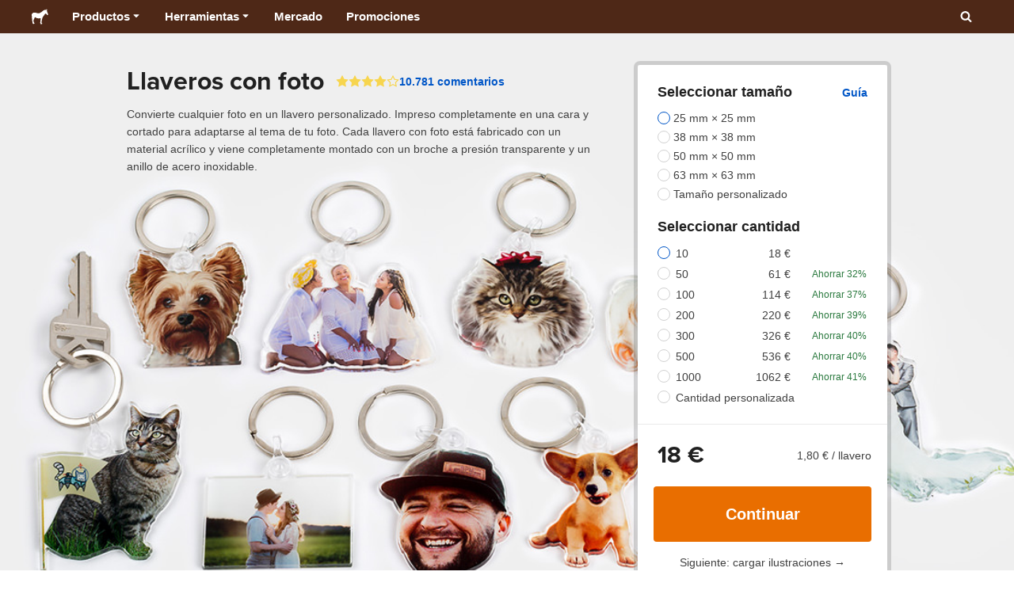

--- FILE ---
content_type: text/html; charset=utf-8
request_url: https://www.stickermule.com/es/uses/photo-keychains
body_size: 125122
content:
<!DOCTYPE html><html lang="es"><head><meta charSet="utf-8"/><link href="/core/_next/static/shared/frontend/static/favicon-production-32.613650327f8fcef6.ico" rel="shortcut icon" type="image/vnd.microsoft.icon"/><link href="/core/_next/static/shared/frontend/static/apple-touch-icon-152x152.3fd5e445ca882c76.png" rel="apple-touch-icon" type="image/png"/><link href="/core/_next/static/shared/frontend/static/apple-touch-icon-60x60.fe7e8c9fc47d5eb7.png" rel="apple-touch-icon" sizes="60x60" type="image/png"/><link href="/core/_next/static/shared/frontend/static/apple-touch-icon-76x76.23852e71b18883e7.png" rel="apple-touch-icon" sizes="76x76" type="image/png"/><link href="/core/_next/static/shared/frontend/static/apple-touch-icon-120x120.e1877e46095ad172.png" rel="apple-touch-icon" sizes="120x120" type="image/png"/><link href="/core/_next/static/shared/frontend/static/apple-touch-icon-152x152.3fd5e445ca882c76.png" rel="apple-touch-icon" sizes="152x152" type="image/png"/><meta content="width=device-width, initial-scale=1" name="viewport"/><title>Crea llaveros con foto personalizados | Sticker Mule España</title><meta name="description" content="Crea llaveros personalizados con fotos. Perfectos como regalos, recuerdos de fiestas o para anunciar grandes noticias. Pruebas gratuitas, y envío gratis."/><meta name="robots" content="noodp"/><meta property="og:type" content="article"/><meta property="og:url" content="https://www.stickermule.com/uses/photo-keychains"/><meta property="og:site_name" content="Sticker Mule"/><meta property="og:title" content="Crea llaveros con foto personalizados | Sticker Mule España"/><meta property="og:description" content="Crea llaveros personalizados con fotos. Perfectos como regalos, recuerdos de fiestas o para anunciar grandes noticias. Pruebas gratuitas, y envío gratis."/><meta property="og:image" content="https://cdn.stickermule.com/content/core/products/productAliases/photo-keychains/thumbnail"/><meta name="twitter:card" content="summary_large_image"/><meta name="twitter:image" content="https://cdn.stickermule.com/content/core/products/productAliases/photo-keychains/thumbnail"/><meta name="twitter:site" content="@stickermule"/><meta name="twitter:title" content="Crea llaveros con foto personalizados | Sticker Mule España"/><meta name="twitter:description" content="Crea llaveros personalizados con fotos. Perfectos como regalos, recuerdos de fiestas o para anunciar grandes noticias. Pruebas gratuitas, y envío gratis."/><script data-testid="LdJsonScript" type="application/ld+json">{"@context":"http://schema.org","@graph":[{"@type":"Article","name":"Crea llaveros con foto personalizados | Sticker Mule España","url":"https://www.stickermule.com/uses/photo-keychains","image":"https://cdn.stickermule.com/content/core/products/productAliases/photo-keychains/thumbnail","description":"Crea llaveros personalizados con fotos. Perfectos como regalos, recuerdos de fiestas o para anunciar grandes noticias. Pruebas gratuitas, y envío gratis."},{"@context":"https://schema.org","@id":"https://www.stickermule.com/uses/photo-keychains/#product","@type":"Product","brand":{"@id":"https://www.stickermule.com/uses/photo-keychains/#brand","@type":"Brand","name":"Sticker Mule"},"description":"Crea llaveros personalizados con fotos. Perfectos como regalos, recuerdos de fiestas o para anunciar grandes noticias. Pruebas gratuitas, y envío gratis.","image":["https://cdn.stickermule.com/content/core/products/productAliases/photo-keychains/hero","https://cdn.stickermule.com/content/core/products/productAliases/photo-keychains/thumbnail"],"mainEntityOfPage":{"@id":"https://www.stickermule.com/uses/photo-keychains/#webpage","@type":"WebPage","url":"https://www.stickermule.com/es/products/photo-keychains"},"mpn":"custom-keychains","name":"Llaveros con foto","sku":"custom-keychains","url":"https://www.stickermule.com/es/products/photo-keychains","offers":{"@id":"https://www.stickermule.com/es/products/photo-keychains/#offer","@type":"Offer","price":"18.00","priceCurrency":"EUR","itemCondition":"https://schema.org/NewCondition","availability":"https://schema.org/InStock","url":"https://www.stickermule.com/es/products/photo-keychains","eligibleQuantity":{"@type":"QuantitativeValue","minValue":10,"unitCode":"https://vocabulary.uncefact.org/UnitMeasureCode#H87","unitText":"piece"},"seller":{"@id":"https://www.stickermule.com/es/products/photo-keychains/#seller","@type":"Organization","name":"Sticker Mule"}}}]}</script><link href="https://www.stickermule.com/uses/photo-keychains" hrefLang="en" rel="alternate"/><link href="https://www.stickermule.com/uk/uses/photo-keychains" hrefLang="en-GB" rel="alternate"/><link href="https://www.stickermule.com/ca/uses/photo-keychains" hrefLang="en-CA" rel="alternate"/><link href="https://www.stickermule.com/au/uses/photo-keychains" hrefLang="en-AU" rel="alternate"/><link href="https://www.stickermule.com/en-de/uses/photo-keychains" hrefLang="en-DE" rel="alternate"/><link href="https://www.stickermule.com/en-in/uses/photo-keychains" hrefLang="en-IN" rel="alternate"/><link href="https://www.stickermule.com/es-us/uses/photo-keychains" hrefLang="es-US" rel="alternate"/><link href="https://www.stickermule.com/es/uses/photo-keychains" rel="canonical"/><link href="https://www.stickermule.com/es/uses/photo-keychains" hrefLang="es" rel="alternate"/><link href="https://www.stickermule.com/mx/uses/photo-keychains" hrefLang="es-MX" rel="alternate"/><link href="https://www.stickermule.com/ar/uses/photo-keychains" hrefLang="es-AR" rel="alternate"/><link href="https://www.stickermule.com/it/uses/photo-keychains" hrefLang="it" rel="alternate"/><link href="https://www.stickermule.com/fr-ca/uses/photo-keychains" hrefLang="fr-CA" rel="alternate"/><link href="https://www.stickermule.com/fr/uses/photo-keychains" hrefLang="fr" rel="alternate"/><link href="https://www.stickermule.com/de/uses/photo-keychains" hrefLang="de" rel="alternate"/><link href="https://www.stickermule.com/nl/uses/photo-keychains" hrefLang="nl" rel="alternate"/><link href="https://www.stickermule.com/br/uses/photo-keychains" hrefLang="pt-BR" rel="alternate"/><link href="https://www.stickermule.com/pt/uses/photo-keychains" hrefLang="pt" rel="alternate"/><link href="https://www.stickermule.com/hi/uses/photo-keychains" hrefLang="hi" rel="alternate"/><link href="https://www.stickermule.com/jp/uses/photo-keychains" hrefLang="ja" rel="alternate"/><link href="https://www.stickermule.com/eu/uses/photo-keychains" hrefLang="en-IE" rel="alternate"/><script data-testid="LdJsonScript" type="application/ld+json">{"@context":"https://schema.org","@id":"https://www.stickermule.com/uses/photo-keychains/#product","@type":"Product","aggregateRating":{"@id":"https://www.stickermule.com/uses/photo-keychains/#rating","@type":"AggregateRating","itemReviewed":{"@id":"https://www.stickermule.com/uses/photo-keychains/#product"},"ratingValue":4.16,"reviewCount":10781},"review":[{"@id":"https://www.stickermule.com/uses/photo-keychains/#review-1337176","@type":"Review","author":{"@type":"Person","name":"Benjamín Cano"},"datePublished":"2025-12-09","name":"Perfecto","reviewBody":"Encargue 30 llaveros con el logotipo de mi agencia, llegaron en una semana, perfectamente embalados, son de buena calidad, buen tamaño y quedan muy bien, unos acabados de nivel, la impresión es fantástica. Un éxito, como siempre, ","reviewRating":{"@type":"Rating","ratingValue":4},"url":"https://www.stickermule.com/es/reviews/1337176"},{"@id":"https://www.stickermule.com/uses/photo-keychains/#review-1336565","@type":"Review","author":{"@type":"Person","name":"Álvaro "},"datePublished":"2025-12-02","name":"Geniales","reviewBody":"Plazos de entrega correctos y producto perfecto","reviewRating":{"@type":"Rating","ratingValue":5},"url":"https://www.stickermule.com/es/reviews/1336565"},{"@id":"https://www.stickermule.com/uses/photo-keychains/#review-1313811","@type":"Review","author":{"@type":"Person","name":"Monica Pérez Balbuena "},"datePublished":"2025-02-01","name":"Llaveros Dementes ","reviewBody":"Impresionantes,son muy bonitos, además de bien hechos,sin duda, para repetir ","reviewRating":{"@type":"Rating","ratingValue":5},"url":"https://www.stickermule.com/es/reviews/1313811"},{"@id":"https://www.stickermule.com/uses/photo-keychains/#review-1310227","@type":"Review","author":{"@type":"Person","name":"Barcelona Comedy Club"},"datePublished":"2024-12-17","name":"Jose","reviewBody":"Los llaveros tienen buen acabado,\nAunque el engarce no es muy resistente.\nCon una anilla metálica se soluciona rápido.\nCalidad/precio 100%","reviewRating":{"@type":"Rating","ratingValue":5},"url":"https://www.stickermule.com/es/reviews/1310227"},{"@id":"https://www.stickermule.com/uses/photo-keychains/#review-1304900","@type":"Review","author":{"@type":"Person","name":"Juan Carlos “Csskmaster” Moreno Sánchez"},"datePublished":"2024-10-27","name":"Precioso","reviewBody":"Han salido genial y son tan adorables como esperaba.","reviewRating":{"@type":"Rating","ratingValue":5},"url":"https://www.stickermule.com/es/reviews/1304900"}]}</script><meta name="next-head-count" content="45"/><style>
            /* Ensure proper stacking context and isolation between all layers. */
            #__mainNextjsAppContainerLayer,#__modalRootLayer,#__toastsContainerLayer,
            #__modal-root {
              isolation: isolate;
            }
          </style><link rel="preconnect" href="https://use.typekit.net" crossorigin /><noscript data-n-css=""></noscript><script defer="" nomodule="" src="/core/_next/static/chunks/polyfills-c67a75d1b6f99dc8.js"></script><script defer="" src="/core/_next/static/chunks/cccc6244-f639f749603131c7.js"></script><script defer="" src="/core/_next/static/chunks/8264-80055a6d613dc982.js"></script><script defer="" src="/core/_next/static/chunks/5085-42c8bed1f88cdbf2.js"></script><script defer="" src="/core/_next/static/chunks/4845-39fcf796491c7085.js"></script><script defer="" src="/core/_next/static/chunks/9695-09bc865e2e147bf3.js"></script><script defer="" src="/core/_next/static/chunks/1036-5e3718ce631fce74.js"></script><script defer="" src="/core/_next/static/chunks/6664-2bd57cc5484e10a2.js"></script><script defer="" src="/core/_next/static/chunks/4980-b5bbc061bc8ce9ee.js"></script><script defer="" src="/core/_next/static/chunks/8805-2568ae8331c254bc.js"></script><script defer="" src="/core/_next/static/chunks/1096-8d7077d0e228f58b.js"></script><script defer="" src="/core/_next/static/chunks/2624-759f89f10ca3a40f.js"></script><script defer="" src="/core/_next/static/chunks/9967-e76556ef8934c637.js"></script><script defer="" src="/core/_next/static/chunks/7115-76147b3c005d427c.js"></script><script defer="" src="/core/_next/static/chunks/2558-52ae31933499668d.js"></script><script defer="" src="/core/_next/static/chunks/6257-f6667af92b4dece5.js"></script><script defer="" src="/core/_next/static/chunks/431-c95c0ca524f6d4ce.js"></script><script defer="" src="/core/_next/static/chunks/8455-d91ef0433f3a1a7a.js"></script><script defer="" src="/core/_next/static/chunks/5039-212916960e63b266.js"></script><script defer="" src="/core/_next/static/chunks/1534-876695dc574c0d02.js"></script><script defer="" src="/core/_next/static/chunks/579-b764524621d068ee.js"></script><script defer="" src="/core/_next/static/chunks/6588-fc1c6e2682c22c38.js"></script><script defer="" src="/core/_next/static/chunks/2589-0a674a7c948f13b0.js"></script><script defer="" src="/core/_next/static/chunks/3839-3ebe750af1eb3ef1.js"></script><script defer="" src="/core/_next/static/chunks/2987-dbbf66b6ba2ccb2c.js"></script><script defer="" src="/core/_next/static/chunks/4770-f59325355f0a6f91.js"></script><script defer="" src="/core/_next/static/chunks/814-e6fb225edfb46d74.js"></script><script defer="" src="/core/_next/static/chunks/7025-707398b8e0de9063.js"></script><script defer="" src="/core/_next/static/chunks/3705-3edd4e15a9e4080d.js"></script><script defer="" src="/core/_next/static/chunks/8142-2f9a7e1591bdfc6e.js"></script><script defer="" src="/core/_next/static/chunks/8995-23bf79cd534727d0.js"></script><script defer="" src="/core/_next/static/chunks/607-6b1efc8c6942690e.js"></script><script defer="" src="/core/_next/static/chunks/3078-c20c1f29e87b049f.js"></script><script defer="" src="/core/_next/static/chunks/5016-670b278c991417b5.js"></script><script defer="" src="/core/_next/static/chunks/1690-6433391c303344f1.js"></script><script defer="" src="/core/_next/static/chunks/8679-83a57c656116fb17.js"></script><script defer="" src="/core/_next/static/chunks/6405-337134590229a8a3.js"></script><script defer="" src="/core/_next/static/chunks/4446-927a30c982bd40da.js"></script><script defer="" src="/core/_next/static/chunks/3516-8e0ccdc08ef876f6.js"></script><script defer="" src="/core/_next/static/chunks/4594-0523c74aa8cb4c07.js"></script><script defer="" src="/core/_next/static/chunks/5556-f8872813acc9723c.js"></script><script defer="" src="/core/_next/static/chunks/2899.3ed5ff704c30424f.js"></script><script defer="" src="/core/_next/static/chunks/5186.4e063b3f6ebbec31.js"></script><script defer="" src="/core/_next/static/chunks/9336.3c15217e21f60c29.js"></script><script defer="" src="/core/_next/static/chunks/356.a49a50f6c4159a10.js"></script><script defer="" src="/core/_next/static/chunks/5778.e8f7e3e0b1e4c7d0.js"></script><script defer="" src="/core/_next/static/chunks/9670-e3d6b690cf7bc4da.js"></script><script defer="" src="/core/_next/static/chunks/5007.601dca371a5e102d.js"></script><script src="/core/_next/static/chunks/webpack-003f6641e21fdf80.js" defer=""></script><script src="/core/_next/static/chunks/framework-ca706bf673a13738.js" defer=""></script><script src="/core/_next/static/chunks/main-a90b3a109de9e288.js" defer=""></script><script src="/core/_next/static/chunks/pages/_app-569ac6f4b3c3e931.js" defer=""></script><script src="/core/_next/static/chunks/pages/uses/%5Balias%5D-7ad673553da0733d.js" defer=""></script><script src="/core/_next/static/czn2iDNJfg0Wh1ghJvVCn/_buildManifest.js" defer=""></script><script src="/core/_next/static/czn2iDNJfg0Wh1ghJvVCn/_ssgManifest.js" defer=""></script><style id="__jsx-2386019876">.skipToContent.jsx-2386019876{width:1px;height:1px;opacity:0;overflow:hidden;position:absolute;top:0;left:0;padding:10px;z-index:6;background:white}.skipToContent.jsx-2386019876:focus{height:auto;width:auto;opacity:1}</style><style id="__jsx-734322791">*,*::before,*::after{-webkit-box-sizing:border-box;-moz-box-sizing:border-box;box-sizing:border-box}body{-moz-osx-font-smoothing:grayscale;-webkit-font-smoothing:antialiased;-webkit-text-size-adjust:100%;font-family:"Helvetica Neue",Helvetica,Arial,sans-serif;margin:0}html{color:#404040;font-size:14px}a{color:inherit;text-decoration:none}body.noScroll{overflow:hidden;height:auto;position:fixed;left:0;right:0}body.mouseUser a,body.mouseUser button,body.mouseUser [tabindex],body.mouseUser input[type="button"]{outline:none}button{border:none;margin:0;padding:0;background:transparent;color:inherit;font:inherit;-webkit-font-smoothing:inherit;-moz-osx-font-smoothing:inherit;-webkit-appearance:none}button::-moz-focus-inner{border:0;padding:0}</style><style id="__jsx-955262882">p.jsx-955262882{color:#404040;font-family:"Helvetica Neue",Helvetica,Arial,sans-serif;font-size:16px;line-height:1.6;margin:0;text-align:inherit}.subtitle.jsx-955262882{font-size:1.4em}</style><style id="__jsx-939221288">li.jsx-939221288{background-color:white}a.jsx-939221288{display:grid;grid-template-columns:40px 1fr;grid-column-gap:15px;padding-left:15px}.icon.jsx-939221288{height:40px;-webkit-box-sizing:content-box;-moz-box-sizing:content-box;box-sizing:content-box;padding:10px 0;display:-webkit-box;display:-webkit-flex;display:-moz-box;display:-ms-flexbox;display:flex;-webkit-box-align:center;-webkit-align-items:center;-moz-box-align:center;-ms-flex-align:center;align-items:center;-webkit-box-pack:center;-webkit-justify-content:center;-moz-box-pack:center;-ms-flex-pack:center;justify-content:center}.iconBackground.jsx-939221288{height:40px;width:40px;display:-webkit-box;display:-webkit-flex;display:-moz-box;display:-ms-flexbox;display:flex;-webkit-box-align:center;-webkit-align-items:center;-moz-box-align:center;-ms-flex-align:center;align-items:center;-webkit-box-pack:center;-webkit-justify-content:center;-moz-box-pack:center;-ms-flex-pack:center;justify-content:center;background:url(/core/_next/static/shared/frontend/assets/navigation/iconBackground.261827c3da444a31.svg)}.iconBackground.jsx-939221288 svg{color:rgba(64,64,64,.75)}.label.jsx-939221288{display:-webkit-box;display:-webkit-flex;display:-moz-box;display:-ms-flexbox;display:flex;-webkit-box-align:center;-webkit-align-items:center;-moz-box-align:center;-ms-flex-align:center;align-items:center;padding:10px 15px 10px 0;border-bottom:1px solid rgba(196,196,196,.5)}li.jsx-939221288:first-child{-webkit-border-radius:8px 8px 0 0;-moz-border-radius:8px 8px 0 0;border-radius:8px 8px 0 0}li.jsx-939221288:last-child{-webkit-border-radius:0 0 8px 8px;-moz-border-radius:0 0 8px 8px;border-radius:0 0 8px 8px}li.jsx-939221288:only-child{-webkit-border-radius:8px;-moz-border-radius:8px;border-radius:8px}li.jsx-939221288:last-child .label.jsx-939221288{border-bottom:none}</style><style id="__jsx-3662335265">span.jsx-3662335265{margin:0}.lineClampSingle.jsx-3662335265{overflow:hidden;-o-text-overflow:ellipsis;text-overflow:ellipsis;white-space:nowrap}</style><style id="__jsx-345125589">span.jsx-345125589{color:currentColor;font-weight:inherit}@media screen and (min-width: 800px){span.jsx-345125589{color:currentColor;font-weight:inherit}}</style><style id="__jsx-3153587330">.lineClampMultiline.jsx-3153587330{overflow:hidden;-o-text-overflow:ellipsis;text-overflow:ellipsis;display:-webkit-box;-webkit-line-clamp:0;-webkit-box-orient:vertical}</style><style id="__jsx-1681716694">span.jsx-1681716694{;;}</style><style id="__jsx-771326099">span.jsx-771326099{font-size: calc(16px * var(--font-scaling));line-height: 150%;
    }@media screen and (min-width: 800px){span.jsx-771326099{font-size: calc(16px * var(--font-scaling));line-height: 150%;
      }}</style><style id="__jsx-807115771">.button.jsx-807115771{display:-webkit-inline-box;display:-webkit-inline-flex;display:-moz-inline-box;display:-ms-inline-flexbox;display:inline-flex;-webkit-box-pack:center;-webkit-justify-content:center;-moz-box-pack:center;-ms-flex-pack:center;justify-content:center;position:relative;overflow:hidden;cursor:pointer;border:1px solid transparent;font-weight:700;font-family:"Helvetica Neue",Helvetica,Arial,sans-serif;letter-spacing:0;-webkit-border-radius:4px;-moz-border-radius:4px;border-radius:4px}.button.jsx-807115771{display: flex; width: 100%;
    }@media screen and (min-width: 800px){.button.jsx-807115771{display: flex; width: 100%;
      }}.md.jsx-807115771{padding:16px 20px}.md.jsx-807115771>.content{gap:16px}.md.iconOnly.jsx-807115771{padding:16px}.md.iconOnly.jsx-807115771>.content{font-size:calc(16px * var(--font-scaling));line-height:150%;min-height:1lh;min-width:1lh}.iconOnly.jsx-807115771{-webkit-box-align:center;-webkit-align-items:center;-moz-box-align:center;-ms-flex-align:center;align-items:center;-webkit-box-pack:center;-webkit-justify-content:center;-moz-box-pack:center;-ms-flex-pack:center;justify-content:center}.uiAccent.standard.jsx-807115771{background-color:var(--uiAccent-bg);color:var(--uiAccent-fg)}.uiAccent.standard.jsx-807115771:hover{background-color:var(--uiAccent-bgHover)}.uiAccent.standard.jsx-807115771:focus{background-color:var(--uiAccent-bgActive)}.uiAccent.standard[disabled].jsx-807115771,.uiAccent.standard.disabled.jsx-807115771{background-color:var(--uiAccent-bgDisabled);color:var(--uiAccent-fgDisabled);pointer-events:none;cursor:default}.neutral.standard.jsx-807115771{border-color:var(--neutral-border)}.neutral.standard.jsx-807115771:hover{border-color:var(--neutral-borderHover)}.neutral.standard.jsx-807115771:focus{border-color:var(--neutral-borderActive)}.uiAccent.outline.jsx-807115771{background-color:var(--neutral-bg);color:var(--uiAccent-standalone-resting);border-color:var(--uiAccent-standalone-resting)}.uiAccent.outline.jsx-807115771:hover{color:var(--uiAccent-standalone-hover);border-color:var(--uiAccent-standalone-hover)}.uiAccent.outline.jsx-807115771:focus{color:var(--uiAccent-standalone-active);border-color:var(--uiAccent-standalone-active)}.uiAccent.outline[disabled].jsx-807115771,.uiAccent.outline.disabled.jsx-807115771{border-color:var(--uiAccent-standalone-disabled);color:var(--uiAccent-standalone-disabled);pointer-events:none;cursor:default}.uiAccent.text.jsx-807115771{background-color:var(--neutral-bg);color:var(--uiAccent-standalone-resting)}.uiAccent.text.jsx-807115771:hover{color:var(--uiAccent-standalone-hover)}.uiAccent.text.jsx-807115771:focus{color:var(--uiAccent-standalone-active)}.uiAccent.text[disabled].jsx-807115771,.uiAccent.text.disabled.jsx-807115771{color:var(--uiAccent-standalone-disabled);pointer-events:none;cursor:default}.button.jsx-807115771 .content{display:-webkit-box;display:-webkit-flex;display:-moz-box;display:-ms-flexbox;display:flex;-webkit-box-align:center;-webkit-align-items:center;-moz-box-align:center;-ms-flex-align:center;align-items:center;-webkit-box-pack:center;-webkit-justify-content:center;-moz-box-pack:center;-ms-flex-pack:center;justify-content:center;opacity:1}.button.jsx-807115771 .icon{display:-webkit-box;display:-webkit-flex;display:-moz-box;display:-ms-flexbox;display:flex}.button.jsx-807115771 .icon>svg{display:block}</style><style id="__jsx-284336425">.link.jsx-284336425{background:transparent;border:none;cursor:pointer;display:inline;font-family:inherit;font-weight:700;padding:0;text-align:inherit;text-decoration:none}.link.jsx-284336425>.contentAndIcon{display:-webkit-inline-box;display:-webkit-inline-flex;display:-moz-inline-box;display:-ms-inline-flexbox;display:inline-flex;gap:var(--iconGap);-webkit-box-align:baseline;-webkit-align-items:baseline;-moz-box-align:baseline;-ms-flex-align:baseline;align-items:baseline;text-decoration:inherit}.uiAccent.jsx-284336425{color:var(--uiAccent-standalone-resting)}.uiAccent.jsx-284336425:hover{color:var(--uiAccent-standalone-hover)}.uiAccent.jsx-284336425:focus{color:var(--uiAccent-standalone-active)}.uiAccent.disabled.jsx-284336425{color:var(--uiAccent-standalone-disabled)}.white.jsx-284336425{text-decoration:underline}.white.jsx-284336425:focus,.white.jsx-284336425:hover{opacity:.8}.link.jsx-284336425 .icon{display:-webkit-inline-box;display:-webkit-inline-flex;display:-moz-inline-box;display:-ms-inline-flexbox;display:inline-flex;-webkit-box-align:center;-webkit-align-items:center;-moz-box-align:center;-ms-flex-align:center;align-items:center;-webkit-align-self:center;-ms-flex-item-align:center;align-self:center}</style><style id="__jsx-3974232275">.link.jsx-3974232275{font-size: inherit; line-height: inherit;
    }@media screen and (min-width: 800px){.link.jsx-3974232275{font-size: inherit; line-height: inherit;
      }}</style><style id="__jsx-3523161911">.link.jsx-3523161911{--iconGap: 0.35em;
    }@media screen and (min-width: 800px){.link.jsx-3523161911{--iconGap: 0.35em;
      }}</style><style id="__jsx-990925002">p.jsx-990925002{color:#404040;font-family:"Helvetica Neue",Helvetica,Arial,sans-serif;font-size:inherit;line-height:1.6;margin:15px 0 0 0;text-align:center}.subtitle.jsx-990925002{font-size:1.4em}</style><style id="__jsx-2996686808">.wrapper.jsx-2996686808 .logout{font-weight:700;color:#404040;display:-webkit-inline-box;display:-webkit-inline-flex;display:-moz-inline-box;display:-ms-inline-flexbox;display:inline-flex;gap:5px;-webkit-box-align:center;-webkit-align-items:center;-moz-box-align:center;-ms-flex-align:center;align-items:center;padding:5px 0;margin:10px 0;font-weight:700;width:100%}.wrapper.jsx-2996686808 .logout .icon{position:relative;display:-webkit-box;display:-webkit-flex;display:-moz-box;display:-ms-flexbox;display:flex;-webkit-box-align:center;-webkit-align-items:center;-moz-box-align:center;-ms-flex-align:center;align-items:center;margin-right:10px;-webkit-transform:rotate(180deg);-moz-transform:rotate(180deg);-ms-transform:rotate(180deg);-o-transform:rotate(180deg);transform:rotate(180deg)}</style><style id="__jsx-727900878">nav.jsx-727900878{position:fixed;background-color:#f3f3f3;opacity:0;visibility:hidden}nav.isOpen.jsx-727900878{top:55px;height:-webkit-calc(100% - 55px);height:-moz-calc(100% - 55px);height:calc(100% - 55px);width:100%;z-index:7;overflow-x:hidden;overflow-y:auto;overflow:hidden auto;opacity:1;-webkit-overflow-scrolling:touch;-webkit-transition:opacity 200ms ease-out;-moz-transition:opacity 200ms ease-out;-o-transition:opacity 200ms ease-out;transition:opacity 200ms ease-out;visibility:visible}nav.jsx-727900878 ul{list-style-type:none;padding:0;margin:0 0 25px 0}nav.jsx-727900878 ul:last-child{margin:0}.sectionTitle.jsx-727900878{font-size:12px;text-transform:uppercase;margin:0 0 15px 0;color:#757575}.mainNav.jsx-727900878,.accountNav.jsx-727900878{padding:20px}.mainNav.jsx-727900878{position:absolute;top:0;left:0;right:0;-webkit-transition:-webkit-transform 400ms ease-out;-moz-transition:-moz-transform 400ms ease-out;-o-transition:-o-transform 400ms ease-out;transition:-webkit-transform 400ms ease-out;transition:-moz-transform 400ms ease-out;transition:-o-transform 400ms ease-out;transition:transform 400ms ease-out}.mainNav.hidden.jsx-727900878{-webkit-transform:translatex(-100%);-moz-transform:translatex(-100%);-ms-transform:translatex(-100%);-o-transform:translatex(-100%);transform:translatex(-100%)}.accountNav.jsx-727900878{-webkit-transform:translatex(100%);-moz-transform:translatex(100%);-ms-transform:translatex(100%);-o-transform:translatex(100%);transform:translatex(100%);position:absolute;top:0;left:0;right:0;-webkit-transition:-webkit-transform 400ms ease-out;-moz-transition:-moz-transform 400ms ease-out;-o-transition:-o-transform 400ms ease-out;transition:-webkit-transform 400ms ease-out;transition:-moz-transform 400ms ease-out;transition:-o-transform 400ms ease-out;transition:transform 400ms ease-out}.accountNav.visible.jsx-727900878{-webkit-transform:translatex(0);-moz-transform:translatex(0);-ms-transform:translatex(0);-o-transform:translatex(0);transform:translatex(0)}</style><style id="__jsx-2417501190">a.jsx-2417501190{display:-webkit-inline-box;display:-webkit-inline-flex;display:-moz-inline-box;display:-ms-inline-flexbox;display:inline-flex;height:var(--headerHeight);-webkit-box-align:center;-webkit-align-items:center;-moz-box-align:center;-ms-flex-align:center;align-items:center;-webkit-box-pack:center;-webkit-justify-content:center;-moz-box-pack:center;-ms-flex-pack:center;justify-content:center}a.jsx-2417501190:hover{opacity:.8}a.jsx-2417501190 .mobileOnly{display:block;width:66px}a.jsx-2417501190 .desktopOnly{display:none}@media screen and (min-width: 1040px){a.jsx-2417501190 .mobileOnly{display:none}a.jsx-2417501190 .desktopOnly{display:block;width:auto}}</style><style id="__jsx-3231732293">a.jsx-3231732293{display:-webkit-box;display:-webkit-flex;display:-moz-box;display:-ms-flexbox;display:flex;-webkit-box-align:center;-webkit-align-items:center;-moz-box-align:center;-ms-flex-align:center;align-items:center;font-weight:400;font-size:15px;padding:8px}a.jsx-3231732293 img.jsx-3231732293{margin-right:12px}a.jsx-3231732293 .description{display:block}</style><style id="__jsx-796382953">div.jsx-796382953{display:-webkit-box;display:-webkit-flex;display:-moz-box;display:-ms-flexbox;display:flex;-webkit-box-align:center;-webkit-align-items:center;-moz-box-align:center;-ms-flex-align:center;align-items:center}a.jsx-796382953{display:-webkit-box;display:-webkit-flex;display:-moz-box;display:-ms-flexbox;display:flex;-webkit-box-align:center;-webkit-align-items:center;-moz-box-align:center;-ms-flex-align:center;align-items:center;font-size:15px;font-weight:700;line-height:1.2;padding:12px 15px}.HeaderCaretDown.jsx-796382953{pointer-events:none;margin-left:2px}.subItems.jsx-796382953{position:absolute;opacity:0;pointer-events:none;left:-40px;top:43px;-webkit-transition:opacity 250ms ease-out;-moz-transition:opacity 250ms ease-out;-o-transition:opacity 250ms ease-out;transition:opacity 250ms ease-out}.showSubItems.jsx-796382953{opacity:1;-webkit-transition:none;-moz-transition:none;-o-transition:none;transition:none;pointer-events:all}ul.jsx-796382953{background-color:white;-webkit-border-radius:8px;-moz-border-radius:8px;border-radius:8px;-webkit-box-shadow:0px 6px 20px rgba(0,0,0,.4);-moz-box-shadow:0px 6px 20px rgba(0,0,0,.4);box-shadow:0px 6px 20px rgba(0,0,0,.4);color:#202020;left:0;top:0;list-style:none;margin-top:8px;min-width:225px;max-width:350px;padding:16px;position:absolute;z-index:4}ul.jsx-796382953::before{position:absolute;width:100%;height:9px;content:"";left:0;top:-9px}ul.jsx-796382953::after{content:"";position:absolute;display:block;width:0;height:0;border:8px solid transparent;border-bottom-color:white;top:-16px;left:37%;z-index:5}ul.tools.jsx-796382953{min-width:350px}ul.tools.jsx-796382953::after{left:50%}ul.jsx-796382953 li.jsx-796382953{-webkit-border-radius:8px;-moz-border-radius:8px;border-radius:8px}ul.jsx-796382953 li.jsx-796382953:hover{background-color:#f3f3f3}</style><style id="__jsx-1161321533">p.jsx-1161321533{margin:0}.lineClampSingle.jsx-1161321533{overflow:hidden;-o-text-overflow:ellipsis;text-overflow:ellipsis;white-space:nowrap}</style><style id="__jsx-1040480533">p.jsx-1040480533{color:var(--neutral-fgMuted);font-weight:inherit}@media screen and (min-width: 800px){p.jsx-1040480533{color:var(--neutral-fgMuted);font-weight:inherit}}</style><style id="__jsx-2061012426">p.jsx-2061012426{;;}</style><style id="__jsx-848650355">p.jsx-848650355{font-size: calc(12px * var(--font-scaling));line-height: 133.333%;
    }@media screen and (min-width: 800px){p.jsx-848650355{font-size: calc(12px * var(--font-scaling));line-height: 133.333%;
      }}</style><style id="__jsx-1727604228">nav.jsx-1727604228{display:-webkit-box;display:-webkit-flex;display:-moz-box;display:-ms-flexbox;display:flex;position:relative;z-index:3}</style><style id="__jsx-c02370c69473a7d3">button.jsx-c02370c69473a7d3{-webkit-appearance:none;-moz-appearance:none;-ms-appearance:none;appearance:none;border:0;background-color:transparent;cursor:pointer;padding:14px 17px}button.jsx-c02370c69473a7d3:focus{outline:none}button.jsx-c02370c69473a7d3 svg{-webkit-transform:translatey(3px);-moz-transform:translatey(3px);-ms-transform:translatey(3px);-o-transform:translatey(3px);transform:translatey(3px)}</style><style id="__jsx-349278466">header.jsx-349278466{position:fixed;top:0;z-index:3;width:100%;--headerHeight:55px;--iconItemWidth:60px;height:var(--headerHeight);background-color:#4e2817;color:white}.container.jsx-349278466{display:-webkit-box;display:-webkit-flex;display:-moz-box;display:-ms-flexbox;display:flex;-webkit-box-align:center;-webkit-align-items:center;-moz-box-align:center;-ms-flex-align:center;align-items:center;-webkit-box-pack:justify;-webkit-justify-content:space-between;-moz-box-pack:justify;-ms-flex-pack:justify;justify-content:space-between;width:100%;height:100%;margin:0 auto}header.jsx-349278466:not(.isFullWidth) .container.jsx-349278466{max-width:1000px}.spacer.jsx-349278466{height:55px}.navigation.jsx-349278466{display:-webkit-box;display:-webkit-flex;display:-moz-box;display:-ms-flexbox;display:flex;-webkit-box-align:center;-webkit-align-items:center;-moz-box-align:center;-ms-flex-align:center;align-items:center}.menuToggle.jsx-349278466{width:60px}.center.jsx-349278466{position:absolute;left:50%;-webkit-transform:translatex(-50%);-moz-transform:translatex(-50%);-ms-transform:translatex(-50%);-o-transform:translatex(-50%);transform:translatex(-50%)}.rightItems.jsx-349278466{display:-webkit-box;display:-webkit-flex;display:-moz-box;display:-ms-flexbox;display:flex;-webkit-box-align:center;-webkit-align-items:center;-moz-box-align:center;-ms-flex-align:center;align-items:center}.searchButton.jsx-349278466{cursor:pointer;width:var(--iconItemWidth);height:var(--headerHeight)}.searchButton.jsx-349278466 svg{-webkit-transform:translate(2px,1px);-moz-transform:translate(2px,1px);-ms-transform:translate(2px,1px);-o-transform:translate(2px,1px);transform:translate(2px,1px);height:auto;width:auto}.desktopOnly.jsx-349278466{display:none}.logo.jsx-349278466 h1.jsx-349278466{font-size:16px;margin:0}@media screen and (min-width: 1040px){header.jsx-349278466{position:static;--headerHeight:42px;--iconItemWidth:45px}.container.jsx-349278466{padding:0 20px}.isFullWidth.jsx-349278466 .container.jsx-349278466{padding:0 40px}.mobileOnly.jsx-349278466{display:none}.desktopOnly.jsx-349278466{display:block}.logo.jsx-349278466{margin-right:15px}.rightItems.jsx-349278466,.menuToggle.jsx-349278466{width:auto}.searchButton.jsx-349278466 svg{height:15px;width:15px}}</style><style id="__jsx-3214160595">@media screen and (min-width: 1040px){header.jsx-3214160595{--active-nav-item-background:#321a0f}header.isTransparentOnLargeUp.jsx-3214160595{--active-nav-item-background:transparent}header.isTransparentOnLargeUp.jsx-3214160595{background-color:transparent;position:absolute;top:auto}header.jsx-3214160595 .HeaderNavItem{color:white}header.isTransparentOnLargeUp.jsx-3214160595 .HeaderNavItem,header.isTransparentOnLargeUp.jsx-3214160595 .HeaderCaretDown{color:}header.isTransparentOnLargeUp.jsx-3214160595 .HeaderNavItem.showSubItems{background-color:transparent}header.jsx-3214160595 .HeaderNavItem:active,header.jsx-3214160595 .HeaderNavItem:focus,header.jsx-3214160595 .HeaderNavItem:hover,header.jsx-3214160595 .HeaderNavItem.showSubItems{background-color:#3e2012}header.isTransparentOnLargeUp.jsx-3214160595 .HeaderNavItem:active,header.isTransparentOnLargeUp.jsx-3214160595 .HeaderNavItem:focus,header.isTransparentOnLargeUp.jsx-3214160595 .HeaderNavItem:hover,header.isTransparentOnLargeUp.jsx-3214160595 .HeaderCaretDown:active,header.isTransparentOnLargeUp.jsx-3214160595 .HeaderCaretDown:focus,header.isTransparentOnLargeUp.jsx-3214160595 .HeaderCaretDown:hover{background-color:transparent;opacity:.8}header.isTransparentOnLargeUp.jsx-3214160595 .HeaderNavItem.HeaderNavItem{color:}header.isTransparentOnLargeUp.jsx-3214160595 .navigation.jsx-3214160595 .logo.jsx-3214160595 .sticker{fill:}}</style><style id="__jsx-1393381765">picture.jsx-1393381765,img.jsx-1393381765{position:absolute;height:230px;bottom:0;left:0}picture.jsx-1393381765{width:100%;height:100%;max-height:740px;overflow:hidden}.hasCoverBg.jsx-1393381765::after{position:absolute;content:"";left:0;width:100%;height:100%;background:rgba(0,0,0,.5)}.hasCoverBg.jsx-1393381765 img.jsx-1393381765{height:100%;width:100%;-o-object-fit:cover;object-fit:cover}img.jsx-1393381765{left:50%;-webkit-transform:translatex(-50%);-moz-transform:translatex(-50%);-ms-transform:translatex(-50%);-o-transform:translatex(-50%);transform:translatex(-50%)}@media screen and (min-width: 800px){picture.jsx-1393381765,img.jsx-1393381765{bottom:auto;top:0;height:100%}.hasCoverBg.jsx-1393381765::after{content:none}}</style><style id="__jsx-3502869333">h1.jsx-3502869333{color:#202020;font-family:"proxima-nova", "Helvetica Neue",Helvetica,Arial,sans-serif;font-size:2.3rem;font-weight:400;line-height:1.3;margin:0;text-align:inherit}@media screen and (min-width: 800px){h1.jsx-3502869333{font-size:2.3rem}}</style><style id="__jsx-2131831072">.stars.jsx-2131831072{display:-webkit-inline-box;display:-webkit-inline-flex;display:-moz-inline-box;display:-ms-inline-flexbox;display:inline-flex;max-width:100%}.stars.xs.jsx-2131831072,.stars.sm.jsx-2131831072,.stars.md.jsx-2131831072{gap:2px}.stars.lg.jsx-2131831072{gap:4px}.stars.xl.jsx-2131831072,.stars.xxl.jsx-2131831072{gap:8px}</style><style id="__jsx-811401512">p.jsx-811401512{color:#404040;font-family:"Helvetica Neue",Helvetica,Arial,sans-serif;font-size:inherit;line-height:1.6;margin:0;text-align:inherit}.subtitle.jsx-811401512{font-size:1.4em}</style><style id="__jsx-3632806760">p.jsx-3632806760{color:#404040;font-family:"Helvetica Neue",Helvetica,Arial,sans-serif;font-size:inherit;line-height:1.6;margin:0 0 1.5rem;text-align:inherit}.subtitle.jsx-3632806760{font-size:1.4em}</style><style id="__jsx-2537952761">.title.jsx-2537952761{display:-webkit-box;display:-webkit-flex;display:-moz-box;display:-ms-flexbox;display:flex;-webkit-box-orient:vertical;-webkit-box-direction:normal;-webkit-flex-direction:column;-moz-box-orient:vertical;-moz-box-direction:normal;-ms-flex-direction:column;flex-direction:column;margin:0 auto;-webkit-box-align:center;-webkit-align-items:center;-moz-box-align:center;-ms-flex-align:center;align-items:center}.ratings.jsx-2537952761{display:-webkit-box;display:-webkit-flex;display:-moz-box;display:-ms-flexbox;display:flex;-webkit-box-align:center;-webkit-align-items:center;-moz-box-align:center;-ms-flex-align:center;align-items:center;justify-items:center;font-weight:700;gap:10px}.lightText.jsx-2537952761 *{color:white}@media screen and (max-width:800px){.hasCoverBg.jsx-2537952761 *{color:white}}.description.jsx-2537952761{margin-top:10px}@media screen and (min-width: 800px){.title.jsx-2537952761{-webkit-box-orient:horizontal;-webkit-box-direction:normal;-webkit-flex-direction:row;-moz-box-orient:horizontal;-moz-box-direction:normal;-ms-flex-direction:row;flex-direction:row;-webkit-flex-wrap:wrap;-ms-flex-wrap:wrap;flex-wrap:wrap}.title.jsx-2537952761 h1{margin-right:15px}.description.jsx-2537952761{max-width:590px}}</style><style id="__jsx-3016263943">h2.jsx-3016263943{color:#202020;font-family:"proxima-nova", "Helvetica Neue",Helvetica,Arial,sans-serif;font-size:1.4rem;font-weight:400;line-height:1.3;margin:0.2rem 0 0.5em;text-align:inherit}@media screen and (min-width: 800px){h2.jsx-3016263943{font-size:1.3rem}}</style><style id="__jsx-3034715326">div.jsx-3034715326 h2{display:-webkit-box;display:-webkit-flex;display:-moz-box;display:-ms-flexbox;display:flex;-webkit-box-align:center;-webkit-align-items:center;-moz-box-align:center;-ms-flex-align:center;align-items:center;font-family:"Helvetica Neue",Helvetica,Arial,sans-serif;font-weight:700}</style><style id="__jsx-2121850679">.input.jsx-2121850679,.StripeElement{background:var(--neutral-bg);border:1px solid var(--neutral-border);-webkit-border-radius:4px;-moz-border-radius:4px;border-radius:4px;-webkit-box-shadow:none;-moz-box-shadow:none;box-shadow:none;color:var(--neutral-fg);display:block;font-family:"Helvetica Neue",Helvetica,Arial,sans-serif;outline:none;width:100%}.input.sm.jsx-2121850679{font-size:max(16px, calc(14px * var(--font-scaling)));line-height:min(150%, 157.143%);padding:8px 12px}.input.textarea.xs.jsx-2121850679{padding:8px}.input.textarea.sm.jsx-2121850679{padding:12px}.input.jsx-2121850679::-webkit-input-placeholder{color:var(--neutral-fgMuted)}.input.jsx-2121850679:-moz-placeholder{color:var(--neutral-fgMuted)}.input.jsx-2121850679::-moz-placeholder{color:var(--neutral-fgMuted)}.input.jsx-2121850679:-ms-input-placeholder{color:var(--neutral-fgMuted)}.input.jsx-2121850679::-ms-input-placeholder{color:var(--neutral-fgMuted)}.input.jsx-2121850679::placeholder{color:var(--neutral-fgMuted)}.input.sm[type="time"].jsx-2121850679{height:40px}.input[type="radio"].jsx-2121850679{position:relative;display:inline-block;-webkit-border-radius:9999px;-moz-border-radius:9999px;border-radius:9999px;cursor:pointer;-webkit-appearance:none;-moz-appearance:none;-ms-appearance:none;appearance:none;padding:0;margin:3px 8px 0 0}.input[type="radio"].xs.jsx-2121850679,.input[type="radio"].sm.jsx-2121850679{width:16px;height:16px}.input[type="radio"].md.jsx-2121850679,.input[type="radio"].lg.jsx-2121850679{width:20px;height:20px}.input[type="radio"].jsx-2121850679:checked{border-color:var(--uiAccent-standalone-resting)}.input[type="radio"].jsx-2121850679:checked::before{content:"";position:absolute;inset:2px;-webkit-border-radius:9999px;-moz-border-radius:9999px;border-radius:9999px;background-color:var(--uiAccent-bg)}.input[type="radio"].jsx-2121850679:disabled,.checkbox.jsx-2121850679:disabled{cursor:default}.input.jsx-2121850679:disabled{opacity:.5}.input.jsx-2121850679:not([type="radio"],[type="checkbox"]):disabled{border-color:var(--neutral-borderDisabled);background-color:var(--neutral-bgAltSoft);opacity:1}.input.jsx-2121850679:not([type="radio"],[type="checkbox"]).readOnly{border-color:var(--neutral-border);background-color:var(--neutral-bgAlt)}.input.jsx-2121850679:hover{border-color:var(--neutral-borderHover)}.input.jsx-2121850679:focus,.StripeElement--focus{border-color:var(--uiAccent-weaker-borderActive);-webkit-box-shadow:0px 0px 0px 4px var(--uiAccent-outline);-moz-box-shadow:0px 0px 0px 4px var(--uiAccent-outline);box-shadow:0px 0px 0px 4px var(--uiAccent-outline)}.isInvalid.jsx-2121850679,.StripeElement--invalid{background:var(--danger-weaker-bg);border-color:var(--danger-weaker-border)}.isInvalid.jsx-2121850679:focus,.StripeElement--invalid.StripeElement--focus{background:var(--neutral-bg);border-color:var(--danger-weaker-borderActive);-webkit-box-shadow:0px 0px 0px 4px var(--danger-outline);-moz-box-shadow:0px 0px 0px 4px var(--danger-outline);box-shadow:0px 0px 0px 4px var(--danger-outline)}.input.checkbox.jsx-2121850679{position:relative;display:-webkit-box;display:-webkit-flex;display:-moz-box;display:-ms-flexbox;display:flex;-webkit-box-align:center;-webkit-align-items:center;-moz-box-align:center;-ms-flex-align:center;align-items:center;-webkit-box-pack:center;-webkit-justify-content:center;-moz-box-pack:center;-ms-flex-pack:center;justify-content:center;padding:0;margin:0;border:1px solid var(--neutral-border);-webkit-border-radius:4px;-moz-border-radius:4px;border-radius:4px;-webkit-appearance:none;-moz-appearance:none;-ms-appearance:none;appearance:none;outline:0;cursor:pointer}.checkbox.xs.jsx-2121850679,.checkbox.sm.jsx-2121850679{width:16px;height:16px}.checkbox.md.jsx-2121850679,.checkbox.lg.jsx-2121850679{width:20px;height:20px}.checkbox.jsx-2121850679:checked{background:var(--uiAccent-bg);border-color:var(--uiAccent-border)}.checkbox.jsx-2121850679:checked::before{content:"";background:var(--uiAccent-fg);-webkit-mask-image:url("data:image/svg+xml,%3Csvg xmlns='http://www.w3.org/2000/svg' viewBox='0 0 448 512'%3E%3Cpath d='M435 53.87c14 11 17 31 7 45l-256 352c-6 7-14 12-23 13-10 1-19-3-26-9l-128-128c-12-13-12-33 0-46 13-12 33-12 46 0l101 102 234-322c11-14 31-17 45-7'%3E%3C/path%3E%3C/svg%3E");mask-image:url("data:image/svg+xml,%3Csvg xmlns='http://www.w3.org/2000/svg' viewBox='0 0 448 512'%3E%3Cpath d='M435 53.87c14 11 17 31 7 45l-256 352c-6 7-14 12-23 13-10 1-19-3-26-9l-128-128c-12-13-12-33 0-46 13-12 33-12 46 0l101 102 234-322c11-14 31-17 45-7'%3E%3C/path%3E%3C/svg%3E");-webkit-mask-repeat:no-repeat;mask-repeat:no-repeat;-webkit-mask-position:center;mask-position:center;color:var(--uiAccent-fg);position:absolute;inset:1px}.checkbox.indeterminate.jsx-2121850679:checked::before{-webkit-mask-image:url("data:image/svg+xml,%3Csvg xmlns='http://www.w3.org/2000/svg' viewBox='0 0 448 512'%3E%3Cpath d='M0 256c0-18 14-32 32-32h384c18 0 32 14 32 32s-14 32-32 32H32c-18 0-32-14-32-32'%3E%3C/path%3E%3C/svg%3E");mask-image:url("data:image/svg+xml,%3Csvg xmlns='http://www.w3.org/2000/svg' viewBox='0 0 448 512'%3E%3Cpath d='M0 256c0-18 14-32 32-32h384c18 0 32 14 32 32s-14 32-32 32H32c-18 0-32-14-32-32'%3E%3C/path%3E%3C/svg%3E")}.checkbox.large.jsx-2121850679:checked::before{inset:2px}@media screen and (min-width: 800px){.input.jsx-2121850679{font-size:calc(14px * var(--font-scaling))}.input.sm.jsx-2121850679{font-size:calc(14px * var(--font-scaling));line-height:157.143%}}</style><style id="__jsx-915381409">.tooltip.jsx-915381409{position:absolute;top:-9999px;left:-9999px;color:var(--tooltipColor);font-size:calc(12px * var(--font-scaling));line-height:133.333%;font-weight:700;white-space:nowrap;z-index:1}.content.jsx-915381409{position:relative;background:var(--tooltipBackground);-webkit-border-radius:4px;-moz-border-radius:4px;border-radius:4px}.caret.jsx-915381409{border:5px solid transparent;content:"";display:block;height:0;position:absolute;width:0}.leftAlign.jsx-915381409 .caret.jsx-915381409{left:15px}.rightAlign.jsx-915381409 .caret.jsx-915381409{right:15px}.centerAlign.jsx-915381409 .caret.jsx-915381409{left:-webkit-calc(50% - 5px);left:-moz-calc(50% - 5px);left:calc(50% - 5px)}.left.jsx-915381409 .caret.jsx-915381409{left:-webkit-calc(100% - 1px);left:-moz-calc(100% - 1px);left:calc(100% - 1px);top:-webkit-calc(50% - 5px);top:-moz-calc(50% - 5px);top:calc(50% - 5px)}.right.jsx-915381409 .caret.jsx-915381409{right:-webkit-calc(100% - 1px);right:-moz-calc(100% - 1px);right:calc(100% - 1px);top:-webkit-calc(50% - 5px);top:-moz-calc(50% - 5px);top:calc(50% - 5px)}.top.jsx-915381409 .caret.jsx-915381409{bottom:-9px;border-top-color:var(--tooltipBackground)}.bottom.jsx-915381409 .caret.jsx-915381409{top:-9px;border-bottom-color:var(--tooltipBackground)}.left.jsx-915381409 .caret.jsx-915381409{border-left-color:var(--tooltipBackground)}.right.jsx-915381409 .caret.jsx-915381409{border-right-color:var(--tooltipBackground)}.neutral.jsx-915381409{--tooltipBackground:var(--neutral-stronger-bg);--tooltipColor:var(--neutral-stronger-fg)}.error.jsx-915381409{--tooltipBackground:var(--danger-bg);--tooltipColor:var(--danger-fg)}.sm.jsx-915381409 .content.jsx-915381409{padding:4px 8px}.lg.jsx-915381409 .content.jsx-915381409{padding:12px}</style><style id="__jsx-3397406246">.container.jsx-3397406246 h2{padding-left:5px}.container.jsx-3397406246 input[type="radio"]{margin:0;padding:0}.sizeHeader.jsx-3397406246{display:-webkit-box;display:-webkit-flex;display:-moz-box;display:-ms-flexbox;display:flex;-webkit-flex-wrap:wrap;-ms-flex-wrap:wrap;flex-wrap:wrap;-webkit-box-pack:justify;-webkit-justify-content:space-between;-moz-box-pack:justify;-ms-flex-pack:justify;justify-content:space-between}.sizeHelp.jsx-3397406246{display:-webkit-box;display:-webkit-flex;display:-moz-box;display:-ms-flexbox;display:flex;padding:0 5px 5px 5px}ul.jsx-3397406246{padding:0;margin:0}ul.jsx-3397406246 label.jsx-3397406246{-webkit-box-align:center;-webkit-align-items:center;-moz-box-align:center;-ms-flex-align:center;align-items:center;display:grid;grid-template-columns:15px 1fr;padding:4px 5px}ul.jsx-3397406246 label.jsx-3397406246 input[type="radio"]{display:block}ul.jsx-3397406246 label.jsx-3397406246:hover,ul.jsx-3397406246 label.jsx-3397406246:focus-within{background-color:#ecf3fe;-webkit-border-radius:5px;-moz-border-radius:5px;border-radius:5px;cursor:pointer}.dimensions.jsx-3397406246,.quantities.jsx-3397406246{padding-left:5px}.isDisabled.jsx-3397406246{color:#757575}</style><style id="__jsx-1408709310">.tooltipWrapper.jsx-1408709310{position:relative}.neutral.jsx-1408709310{--tooltip-color:var(--neutral-stronger-bg);--tooltip-text-color:var(--neutral-stronger-fg)}.error.jsx-1408709310{--tooltip-color:var(--danger-bg);--tooltip-text-color:var(--danger-fg)}.tooltip.jsx-1408709310{background-color:var(--tooltip-color);color:var(--tooltip-text-color);-webkit-border-radius:4px;-moz-border-radius:4px;border-radius:4px;font-size:calc(12px * var(--font-scaling));line-height:133.333%;font-weight:700;position:absolute;z-index:1;white-space:nowrap}.tooltip.sm.jsx-1408709310{padding:4px 8px}.tooltip.lg.jsx-1408709310{padding:12px}.leftAlign.jsx-1408709310{left:0;top:auto}.rightAlign.jsx-1408709310{right:0;top:auto}.centerAlign.jsx-1408709310{top:auto;left:50%;-webkit-transform:translatex(-50%);-moz-transform:translatex(-50%);-ms-transform:translatex(-50%);-o-transform:translatex(-50%);transform:translatex(-50%)}.top.jsx-1408709310{top:auto;bottom:100%}.bottom.jsx-1408709310{top:100%;bottom:auto}.left.jsx-1408709310{right:100%;top:50%;-webkit-transform:translatey(-50%);-moz-transform:translatey(-50%);-ms-transform:translatey(-50%);-o-transform:translatey(-50%);transform:translatey(-50%)}.right.jsx-1408709310{left:100%;top:50%;-webkit-transform:translatey(-50%);-moz-transform:translatey(-50%);-ms-transform:translatey(-50%);-o-transform:translatey(-50%);transform:translatey(-50%)}.tooltip.jsx-1408709310::after{border:5px solid transparent;content:"";display:block;height:0;position:absolute;width:0}.leftAlign.jsx-1408709310::after{left:15px}.rightAlign.jsx-1408709310::after{right:15px}.centerAlign.jsx-1408709310::after{left:-webkit-calc(50% - 5px);left:-moz-calc(50% - 5px);left:calc(50% - 5px)}.left.jsx-1408709310::after{left:-webkit-calc(100% - 1px);left:-moz-calc(100% - 1px);left:calc(100% - 1px);top:-webkit-calc(50% - 5px);top:-moz-calc(50% - 5px);top:calc(50% - 5px)}.right.jsx-1408709310::after{right:-webkit-calc(100% - 1px);right:-moz-calc(100% - 1px);right:calc(100% - 1px);top:-webkit-calc(50% - 5px);top:-moz-calc(50% - 5px);top:calc(50% - 5px)}.top.jsx-1408709310::after{bottom:-9px;border-top-color:var(--tooltip-color)}.bottom.jsx-1408709310::after{top:-9px;border-bottom-color:var(--tooltip-color)}.left.jsx-1408709310::after{border-left-color:var(--tooltip-color)}.right.jsx-1408709310::after{border-right-color:var(--tooltip-color)}.isVisibleOnHover.jsx-1408709310{pointer-events:none}</style><style id="__jsx-168798779">div.jsx-168798779 .tooltip{font-size:14px;margin-bottom:5px}button.jsx-168798779{cursor:pointer;padding-right:5px}</style><style id="__jsx-293103210">td.jsx-293103210{text-align:right;width:100%}td.jsx-293103210:last-child{-webkit-border-bottom-right-radius:5px;-moz-border-radius-bottomright:5px;border-bottom-right-radius:5px;-webkit-border-top-right-radius:5px;-moz-border-radius-topright:5px;border-top-right-radius:5px}label.jsx-293103210{display:block;padding:4px 5px;width:100%;white-space:nowrap}label.jsx-293103210:hover{cursor:pointer}.price.jsx-293103210 label.jsx-293103210{padding-right:20px}.hasDiscount.jsx-293103210 label.jsx-293103210{text-decoration:line-through}.isPriceLoading.jsx-293103210,.isSavingsLoading.jsx-293103210{opacity:.5}.savings.jsx-293103210{color:#2a793e;font-size:12px;white-space:nowrap}.upcharges.jsx-293103210{font-size:12px;padding-left:5px}</style><style id="__jsx-3796598889">table.jsx-3796598889{border-collapse:collapse}tr.jsx-3796598889 .tooltipWrapper{height:20px}tr.jsx-3796598889 label.jsx-3796598889{display:block;padding:4px 5px;width:100%;white-space:nowrap}tr.jsx-3796598889 input{vertical-align:middle}td.jsx-3796598889:first-child{-webkit-border-bottom-left-radius:5px;-moz-border-radius-bottomleft:5px;border-bottom-left-radius:5px;-webkit-border-top-left-radius:5px;-moz-border-radius-topleft:5px;border-top-left-radius:5px;padding-left:5px}td.jsx-3796598889:last-child{-webkit-border-bottom-right-radius:5px;-moz-border-radius-bottomright:5px;border-bottom-right-radius:5px;-webkit-border-top-right-radius:5px;-moz-border-radius-topright:5px;border-top-right-radius:5px}table.jsx-3796598889:not(.disabled) tr.jsx-3796598889:hover,table.jsx-3796598889:not(.disabled) tr.jsx-3796598889:focus-within{background-color:#ecf3fe}table.jsx-3796598889:not(.disabled) label.jsx-3796598889:hover{cursor:pointer}.quantities.jsx-3796598889{padding-left:5px}.copyButton.jsx-3796598889{visibility:hidden;-webkit-align-self:center;-ms-flex-item-align:center;align-self:center;margin-left:auto}.disabled.jsx-3796598889{color:#757575}.container.jsx-3796598889:hover .copyButton.jsx-3796598889{visibility:visible}.upr.jsx-3796598889{margin-top:15px}.customQuantityCell.jsx-3796598889{padding:3px 0 6px}.quantityHeader.jsx-3796598889{display:-webkit-box;display:-webkit-flex;display:-moz-box;display:-ms-flexbox;display:flex;-webkit-flex-wrap:wrap;-ms-flex-wrap:wrap;flex-wrap:wrap;-webkit-box-pack:justify;-webkit-justify-content:space-between;-moz-box-pack:justify;-ms-flex-pack:justify;justify-content:space-between}.quantityHelp.jsx-3796598889{display:-webkit-box;display:-webkit-flex;display:-moz-box;display:-ms-flexbox;display:flex;padding:0 5px 5px 5px}.headerItems.jsx-3796598889{display:-webkit-box;display:-webkit-flex;display:-moz-box;display:-ms-flexbox;display:flex;-webkit-box-flex:1;-webkit-flex:1 1 auto;-moz-box-flex:1;-ms-flex:1 1 auto;flex:1 1 auto;-webkit-box-pack:justify;-webkit-justify-content:space-between;-moz-box-pack:justify;-ms-flex-pack:justify;justify-content:space-between}</style><style id="__jsx-3842452810">h2.jsx-3842452810{color:#202020;font-family:"proxima-nova", "Helvetica Neue",Helvetica,Arial,sans-serif;font-size:1.85rem;font-weight:400;line-height:1.3;margin:0;text-align:inherit}@media screen and (min-width: 800px){h2.jsx-3842452810{font-size:2.1rem}}</style><style id="__jsx-323051296">p.jsx-323051296{color:#404040;font-family:"Helvetica Neue",Helvetica,Arial,sans-serif;font-size:14px;line-height:1.6;margin:0;text-align:inherit}.subtitle.jsx-323051296{font-size:1.4em}</style><style id="__jsx-3302296831">.pricing.jsx-3302296831{display:-webkit-box;display:-webkit-flex;display:-moz-box;display:-ms-flexbox;display:flex;-webkit-box-pack:justify;-webkit-justify-content:space-between;-moz-box-pack:justify;-ms-flex-pack:justify;justify-content:space-between;-webkit-box-align:center;-webkit-align-items:center;-moz-box-align:center;-ms-flex-align:center;align-items:center;opacity:1;-webkit-transition:200ms ease opacity;-moz-transition:200ms ease opacity;-o-transition:200ms ease opacity;transition:200ms ease opacity;text-align:right}.isLoading.jsx-3302296831{opacity:.5}.divider.jsx-3302296831{padding:20px 0 0 0;margin:20px 0 0 0;border-top:1px solid var(--utility-graphics-background1Grey);width:auto}@media screen and (min-width: 600px){.divider.jsx-3302296831{margin:20px -20px 0 -20px}}</style><style id="__jsx-3902085907">span.jsx-3902085907{font-size: calc(20px * var(--font-scaling));line-height: 140%;
    }@media screen and (min-width: 800px){span.jsx-3902085907{font-size: calc(20px * var(--font-scaling));line-height: 140%;
      }}</style><style id="__jsx-139692432">.button.jsx-139692432{display:-webkit-inline-box;display:-webkit-inline-flex;display:-moz-inline-box;display:-ms-inline-flexbox;display:inline-flex;-webkit-box-pack:center;-webkit-justify-content:center;-moz-box-pack:center;-ms-flex-pack:center;justify-content:center;position:relative;overflow:hidden;cursor:pointer;border:1px solid transparent;font-weight:700;font-family:"Helvetica Neue",Helvetica,Arial,sans-serif;letter-spacing:0;-webkit-border-radius:4px;-moz-border-radius:4px;border-radius:4px}.button.jsx-139692432{display: flex; width: 100%;
    }@media screen and (min-width: 800px){.button.jsx-139692432{display: flex; width: 100%;
      }}.lg.jsx-139692432{padding:20px 24px}.lg.jsx-139692432>.content{gap:20px}.lg.iconOnly.jsx-139692432{padding:20px}.lg.iconOnly.jsx-139692432>.content{font-size:calc(20px * var(--font-scaling));line-height:140%;min-height:1lh;min-width:1lh}.iconOnly.jsx-139692432{-webkit-box-align:center;-webkit-align-items:center;-moz-box-align:center;-ms-flex-align:center;align-items:center;-webkit-box-pack:center;-webkit-justify-content:center;-moz-box-pack:center;-ms-flex-pack:center;justify-content:center}.primary.standard.jsx-139692432{background-color:var(--primaryAlt-bg);color:var(--primaryAlt-fg)}.primary.standard.jsx-139692432:hover{background-color:var(--primaryAlt-bgHover)}.primary.standard.jsx-139692432:focus{background-color:var(--primaryAlt-bgActive)}.primary.standard[disabled].jsx-139692432,.primary.standard.disabled.jsx-139692432{background-color:var(--primaryAlt-bgDisabled);color:var(--primaryAlt-fgDisabled);pointer-events:none;cursor:default}.neutral.standard.jsx-139692432{border-color:var(--neutral-border)}.neutral.standard.jsx-139692432:hover{border-color:var(--neutral-borderHover)}.neutral.standard.jsx-139692432:focus{border-color:var(--neutral-borderActive)}.primary.outline.jsx-139692432{background-color:var(--neutral-bg);color:var(--primaryAlt-standalone-resting);border-color:var(--primaryAlt-standalone-resting)}.primary.outline.jsx-139692432:hover{color:var(--primaryAlt-standalone-hover);border-color:var(--primaryAlt-standalone-hover)}.primary.outline.jsx-139692432:focus{color:var(--primaryAlt-standalone-active);border-color:var(--primaryAlt-standalone-active)}.primary.outline[disabled].jsx-139692432,.primary.outline.disabled.jsx-139692432{border-color:var(--primaryAlt-standalone-disabled);color:var(--primaryAlt-standalone-disabled);pointer-events:none;cursor:default}.primary.text.jsx-139692432{background-color:var(--neutral-bg);color:var(--primaryAlt-standalone-resting)}.primary.text.jsx-139692432:hover{color:var(--primaryAlt-standalone-hover)}.primary.text.jsx-139692432:focus{color:var(--primaryAlt-standalone-active)}.primary.text[disabled].jsx-139692432,.primary.text.disabled.jsx-139692432{color:var(--primaryAlt-standalone-disabled);pointer-events:none;cursor:default}.button.jsx-139692432 .content{display:-webkit-box;display:-webkit-flex;display:-moz-box;display:-ms-flexbox;display:flex;-webkit-box-align:center;-webkit-align-items:center;-moz-box-align:center;-ms-flex-align:center;align-items:center;-webkit-box-pack:center;-webkit-justify-content:center;-moz-box-pack:center;-ms-flex-pack:center;justify-content:center;opacity:1}.button.jsx-139692432 .icon{display:-webkit-box;display:-webkit-flex;display:-moz-box;display:-ms-flexbox;display:flex}.button.jsx-139692432 .icon>svg{display:block}</style><style id="__jsx-a0ff4284903c21f6">.content.jsx-a0ff4284903c21f6{display:-webkit-box;display:-webkit-flex;display:-moz-box;display:-ms-flexbox;display:flex;-webkit-box-align:center;-webkit-align-items:center;-moz-box-align:center;-ms-flex-align:center;align-items:center;-webkit-box-pack:center;-webkit-justify-content:center;-moz-box-pack:center;-ms-flex-pack:center;justify-content:center;opacity:1}.spinner.jsx-a0ff4284903c21f6{opacity:0;position:absolute;top:0;left:0;width:100%;height:100%;display:-webkit-box;display:-webkit-flex;display:-moz-box;display:-ms-flexbox;display:flex;-webkit-box-align:center;-webkit-align-items:center;-moz-box-align:center;-ms-flex-align:center;align-items:center;-webkit-box-pack:center;-webkit-justify-content:center;-moz-box-pack:center;-ms-flex-pack:center;justify-content:center;pointer-events:none;line-height:0}button.loading.jsx-a0ff4284903c21f6 .content.jsx-a0ff4284903c21f6{opacity:0;pointer-events:none}button.loading.jsx-a0ff4284903c21f6 .spinner.jsx-a0ff4284903c21f6{opacity:1;pointer-events:all}</style><style id="__jsx-2840705286">p.jsx-2840705286{color:#404040;font-family:"Helvetica Neue",Helvetica,Arial,sans-serif;font-size:inherit;line-height:1.6;margin:0 0 1.5rem;text-align:center}.subtitle.jsx-2840705286{font-size:1.4em}</style><style id="__jsx-1720250603">.container.jsx-1720250603 [role="group"]+[role="group"]{margin-top:15px}.container.jsx-1720250603 .continue{margin:20px 0 15px}.container.jsx-1720250603 h2{padding-left:5px}.container.jsx-1720250603 input[type="radio"]{margin:0;padding:0}</style><style id="__jsx-4e5370aa4cbf887a">label.jsx-4e5370aa4cbf887a{line-height:1}</style><style id="__jsx-2460838790">label.jsx-2460838790{font-weight:700}</style><style id="__jsx-3351510462">span.jsx-3351510462{display:-webkit-inline-box;display:-webkit-inline-flex;display:-moz-inline-box;display:-ms-inline-flexbox;display:inline-flex;-webkit-box-pack:center;-webkit-justify-content:center;-moz-box-pack:center;-ms-flex-pack:center;justify-content:center;font-size:calc(14px * var(--font-scaling));line-height:157.143%}span.jsx-3351510462>svg{overflow:visible}span.configurationDefault.jsx-3351510462{width:1em;height:1lh}span.configurationDefault.jsx-3351510462>svg{max-height:1em;-webkit-transform:translatey(-webkit-calc((1lh - 100%)/2));-moz-transform:translatey(-moz-calc((1lh - 100%)/2));-ms-transform:translatey(calc(calc(1lh - 100%)/2));-o-transform:translatey(calc(calc(1lh - 100%)/2));transform:translatey(-webkit-calc((1lh - 100%)/2));transform:translatey(-moz-calc((1lh - 100%)/2));transform:translatey(calc((1lh - 100%)/2));transform:translatey(calc(calc(1lh - 100%)/2))}span.configurationSquare.jsx-3351510462{width:1em;height:1em}@media screen and (min-width: 800px){span.jsx-3351510462{font-size:calc(14px * var(--font-scaling));line-height:157.143%}}</style><style id="__jsx-717582459">.option.jsx-717582459{display:-webkit-box;display:-webkit-flex;display:-moz-box;display:-ms-flexbox;display:flex;-webkit-box-align:center;-webkit-align-items:center;-moz-box-align:center;-ms-flex-align:center;align-items:center;padding:10px;cursor:pointer;font-family:"Helvetica Neue",Helvetica,Arial,sans-serif;font-size:14px;color:#404040;word-break:break-word}.focused.jsx-717582459{background-color:#ecf3fe}.option.jsx-717582459:active,.selected.jsx-717582459{outline:none;background-color:#ecf3fe}.prefix.jsx-717582459{display:-webkit-box;display:-webkit-flex;display:-moz-box;display:-ms-flexbox;display:flex;-webkit-flex-shrink:0;-ms-flex-negative:0;flex-shrink:0;margin-right:10px}.disabled.jsx-717582459{color:#e9e9e9;pointer-events:none}.isGrouped.jsx-717582459{padding-left:20px}</style><style id="__jsx-1217226509">.select.jsx-1217226509{position:relative;width:100%}.toggle.jsx-1217226509,.options.jsx-1217226509{background-color:var(--neutral-bg);border:1px solid var(--neutral-border);-webkit-border-radius:4px;-moz-border-radius:4px;border-radius:4px}.toggle.jsx-1217226509:focus,.options.jsx-1217226509:focus{outline:none;border:1px solid var(--uiAccent-weaker-borderActive)}.toggle.jsx-1217226509:focus{-webkit-box-shadow:0px 0px 0px 4px var(--uiAccent-outline);-moz-box-shadow:0px 0px 0px 4px var(--uiAccent-outline);box-shadow:0px 0px 0px 4px var(--uiAccent-outline)}.toggle.jsx-1217226509{width:100%;position:relative;display:-webkit-box;display:-webkit-flex;display:-moz-box;display:-ms-flexbox;display:flex;-webkit-box-align:center;-webkit-align-items:center;-moz-box-align:center;-ms-flex-align:center;align-items:center;font-family:"Helvetica Neue",Helvetica,Arial,sans-serif;color:var(--neutral-fg);cursor:pointer;overflow:hidden;white-space:nowrap;text-align:left}.toggle.sm.jsx-1217226509{height:40px;padding:8px 12px;font-size:calc(14px * var(--font-scaling));line-height:157.143%}.toggle.enabled.jsx-1217226509:hover{border-color:var(--neutral-borderHover)}.toggle.isInvalid.jsx-1217226509{background:var(--danger-weaker-bg);border-color:var(--danger-weaker-border)}.toggle.isInvalid.jsx-1217226509:focus{background:var(--neutral-bg);border-color:var(--danger-weaker-borderActive);-webkit-box-shadow:0px 0px 0px 4px var(--danger-outline);-moz-box-shadow:0px 0px 0px 4px var(--danger-outline);box-shadow:0px 0px 0px 4px var(--danger-outline)}.placeholder.jsx-1217226509,.label.jsx-1217226509{-webkit-box-flex:1;-webkit-flex:1;-moz-box-flex:1;-ms-flex:1;flex:1;white-space:nowrap;overflow:hidden;-o-text-overflow:ellipsis;text-overflow:ellipsis}.prefix.jsx-1217226509{display:-webkit-box;display:-webkit-flex;display:-moz-box;display:-ms-flexbox;display:flex;margin-right:10px}.caret.jsx-1217226509{display:-webkit-box;display:-webkit-flex;display:-moz-box;display:-ms-flexbox;display:flex;justify-self:flex-end;margin-left:10px;pointer-events:none}.disabled.jsx-1217226509{border-color:var(--neutral-borderDisabled);background-color:var(--neutral-bgAltSoft);pointer-events:none}.unset.jsx-1217226509{color:var(--neutral-fgMuted)}.options.jsx-1217226509{overflow:hidden;height:auto;max-height:300px;min-width:100%;opacity:0;pointer-events:none;position:absolute;top:40px;right:0;left:0;padding:0;z-index:4}.options.isUpwards.jsx-1217226509{top:auto;bottom:40px}.open.jsx-1217226509 .options.jsx-1217226509{opacity:1;overflow-y:scroll;pointer-events:all}.open.jsx-1217226509 .options.jsx-1217226509:not(.isUpwards){-webkit-border-radius:0 0 4px 4px;-moz-border-radius:0 0 4px 4px;border-radius:0 0 4px 4px;border-top:0}.open.jsx-1217226509 .options.isUpwards.jsx-1217226509{-webkit-border-radius:4px 4px 0 0;-moz-border-radius:4px 4px 0 0;border-radius:4px 4px 0 0;border-bottom:0}.open.jsx-1217226509 .toggle.jsx-1217226509{-webkit-border-radius:4px 4px 0 0;-moz-border-radius:4px 4px 0 0;border-radius:4px 4px 0 0}.open.jsx-1217226509 .toggle.isUpwards.jsx-1217226509{-webkit-border-radius:0 0 4px 4px;-moz-border-radius:0 0 4px 4px;border-radius:0 0 4px 4px}</style><style id="__jsx-3487721787">.input.jsx-3487721787{display:-webkit-box;display:-webkit-flex;display:-moz-box;display:-ms-flexbox;display:flex;-webkit-box-orient:vertical;-webkit-box-direction:normal;-webkit-flex-direction:column;-moz-box-orient:vertical;-moz-box-direction:normal;-ms-flex-direction:column;flex-direction:column;width:100%;margin-bottom:20px}.input.jsx-3487721787:last-child{margin-bottom:0}.customDimensions.jsx-3487721787{margin-top:10px}.sizeHeader.jsx-3487721787{display:-webkit-box;display:-webkit-flex;display:-moz-box;display:-ms-flexbox;display:flex;-webkit-flex-wrap:wrap;-ms-flex-wrap:wrap;flex-wrap:wrap;-webkit-box-pack:justify;-webkit-justify-content:space-between;-moz-box-pack:justify;-ms-flex-pack:justify;justify-content:space-between}.sizeHelp.jsx-3487721787{display:-webkit-box;display:-webkit-flex;display:-moz-box;display:-ms-flexbox;display:flex;padding-bottom:5px}</style><style id="__jsx-3464829452">.container.jsx-3464829452 .inputLabel{display:-webkit-box;display:-webkit-flex;display:-moz-box;display:-ms-flexbox;display:flex;-webkit-box-flex:1;-webkit-flex-grow:1;-moz-box-flex:1;-ms-flex-positive:1;flex-grow:1;-webkit-box-align:center;-webkit-align-items:center;-moz-box-align:center;-ms-flex-align:center;align-items:center;margin-bottom:6px}.container.jsx-3464829452 .continue{margin:20px 0 10px}.container.jsx-3464829452 .uploadArtworkTextLight{color:white}.customQuantityInput.jsx-3464829452,.customQuantityPrice.jsx-3464829452{-webkit-box-flex:1;-webkit-flex:1 1 auto;-moz-box-flex:1;-ms-flex:1 1 auto;flex:1 1 auto}.customQuantityInput.jsx-3464829452{max-width:50%}.customQuantityPrice.jsx-3464829452{padding-left:10px;white-space:nowrap}.input.jsx-3464829452{display:-webkit-box;display:-webkit-flex;display:-moz-box;display:-ms-flexbox;display:flex;-webkit-box-orient:vertical;-webkit-box-direction:normal;-webkit-flex-direction:column;-moz-box-orient:vertical;-moz-box-direction:normal;-ms-flex-direction:column;flex-direction:column;width:100%;margin-bottom:20px}.input.jsx-3464829452:last-child{margin-bottom:0}.inputGroup.jsx-3464829452{display:-webkit-box;display:-webkit-flex;display:-moz-box;display:-ms-flexbox;display:flex;-webkit-box-orient:vertical;-webkit-box-direction:normal;-webkit-flex-direction:column;-moz-box-orient:vertical;-moz-box-direction:normal;-ms-flex-direction:column;flex-direction:column}.customQuantityInputGroup.jsx-3464829452{display:-webkit-box;display:-webkit-flex;display:-moz-box;display:-ms-flexbox;display:flex;-webkit-box-align:center;-webkit-align-items:center;-moz-box-align:center;-ms-flex-align:center;align-items:center;margin-top:10px}.quantityHeader.jsx-3464829452{display:-webkit-box;display:-webkit-flex;display:-moz-box;display:-ms-flexbox;display:flex;-webkit-flex-wrap:wrap;-ms-flex-wrap:wrap;flex-wrap:wrap;-webkit-box-pack:justify;-webkit-justify-content:space-between;-moz-box-pack:justify;-ms-flex-pack:justify;justify-content:space-between}.quantityHelp.jsx-3464829452{display:-webkit-box;display:-webkit-flex;display:-moz-box;display:-ms-flexbox;display:flex;padding-bottom:5px;text-align:right}</style><style id="__jsx-3251321247">.desktop.jsx-3251321247{display:none}@media screen and (min-width: 600px){.desktop.jsx-3251321247{display:block}.mobile.jsx-3251321247{display:none}}</style><style id="__jsx-3722992831">.wrapper.jsx-3722992831{padding:10px}.discount.jsx-3722992831{width:-webkit-calc(100% + 20px * 2);width:-moz-calc(100% + 20px * 2);width:calc(100% + 20px * 2);margin:0 -20px 15px -20px;padding:0 20px 15px 20px;border-bottom:1px solid #e9e9e9}@media screen and (min-width: 800px){.wrapper.jsx-3722992831{background-color:white;padding:20px 20px 5px;-webkit-box-shadow:0 0 0 5px rgba(0,0,0,.15);-moz-box-shadow:0 0 0 5px rgba(0,0,0,.15);box-shadow:0 0 0 5px rgba(0,0,0,.15);-webkit-border-radius:3px;-moz-border-radius:3px;border-radius:3px}}</style><style id="__jsx-2037697790">section.jsx-2037697790{position:relative;background-color:#efefef;margin-bottom:40px}.heroWrapper.jsx-2037697790{margin:0 auto;width:100%;display:grid}.productInfo.jsx-2037697790{display:grid;gap:10px;position:relative;padding:40px 20px;padding-bottom:0;text-align:center;padding-bottom:200px}.customTeeProductInfo.jsx-2037697790{padding:40px 20px 200px}.infoContent.jsx-2037697790{position:relative;z-index:1}.options.jsx-2037697790{position:relative;padding:10px 20px 0 20px;z-index:1;max-width:100vw;background:white}.hasCoverBg.jsx-2037697790{color:white;padding-bottom:20px}.customTeeOptions.jsx-2037697790{background:white;padding:20px;padding-bottom:0}section.jsx-2037697790 .desktopHeroBackgroundImage{display:none}section.jsx-2037697790 .orderSamplesButton{margin-bottom:20px}@media screen and (min-width: 600px){.productInfo.jsx-2037697790{padding-bottom:200px}.options.jsx-2037697790{background:white;padding-top:20px;padding-bottom:0;max-width:none}.hasCoverBg.jsx-2037697790{color:inherit}.orderSamplesButton{margin-bottom:0}section.jsx-2037697790 .mobileHeroBackgroundImage{display:none}section.jsx-2037697790 .desktopHeroBackgroundImage{display:block}}@media screen and (min-width: 800px){section.jsx-2037697790{position:relative;min-height:580px;margin-bottom:0}.heroWrapper.jsx-2037697790{padding:40px 20px;max-width:1000px;grid-template-columns:1fr 315px}.productAliasWrapper.jsx-2037697790{color:inherit;padding-bottom:16px}.productInfo.jsx-2037697790{display:inline-block;position:static;text-align:inherit;padding:0;padding-right:20px}.options.jsx-2037697790{margin:0;padding:0}}</style><style id="__jsx-2189299025">h2.jsx-2189299025{color:#202020;font-family:"proxima-nova", "Helvetica Neue",Helvetica,Arial,sans-serif;font-size:1.5rem;font-weight:400;line-height:1.3;margin:0 auto 1rem;text-align:inherit}@media screen and (min-width: 800px){h2.jsx-2189299025{font-size:1.5rem}}</style><style id="__jsx-467026308">.wrapper.jsx-467026308{width:100%;padding:0;display:-webkit-box;display:-webkit-flex;display:-moz-box;display:-ms-flexbox;display:flex;-webkit-box-orient:horizontal;-webkit-box-direction:normal;-webkit-flex-direction:row;-moz-box-orient:horizontal;-moz-box-direction:normal;-ms-flex-direction:row;flex-direction:row;-webkit-box-pack:start;-webkit-justify-content:flex-start;-moz-box-pack:start;-ms-flex-pack:start;justify-content:flex-start;-webkit-box-align:start;-webkit-align-items:flex-start;-moz-box-align:start;-ms-flex-align:start;align-items:flex-start}.wrapper.jsx-467026308:not(:first-of-type){margin-top:20px}.text.jsx-467026308{width:100%}.image.jsx-467026308{-webkit-align-self:flex-start;-ms-flex-item-align:start;align-self:flex-start;margin-right:20px;width:100%;max-width:80px}.image.jsx-467026308 img.jsx-467026308{height:100%;width:100%}.cta.jsx-467026308{display:block;margin-top:1rem}@media screen and (min-width: 600px){.wrapper.jsx-467026308{width:33%;padding:0 10px;-webkit-box-orient:vertical;-webkit-box-direction:normal;-webkit-flex-direction:column;-moz-box-orient:vertical;-moz-box-direction:normal;-ms-flex-direction:column;flex-direction:column;-webkit-box-align:center;-webkit-align-items:center;-moz-box-align:center;-ms-flex-align:center;align-items:center}.wrapper.jsx-467026308:not(:first-of-type){margin-top:0}.image.jsx-467026308{width:100%;-webkit-align-self:center;-ms-flex-item-align:center;align-self:center;margin-right:0;margin-bottom:20px;text-align:center}.text.jsx-467026308{text-align:center}.cta.jsx-467026308{display:-webkit-box;display:-webkit-flex;display:-moz-box;display:-ms-flexbox;display:flex;-webkit-box-align:center;-webkit-align-items:center;-moz-box-align:center;-ms-flex-align:center;align-items:center;-webkit-box-pack:center;-webkit-justify-content:center;-moz-box-pack:center;-ms-flex-pack:center;justify-content:center}}</style><style id="__jsx-2207665798">.wistia_responsive_padding.jsx-2207665798{position:relative;padding:56.25%0 0 0}.wistia_responsive_wrapper.jsx-2207665798{height:100%;left:0;position:absolute;top:0;width:100%;background-color:var(--neutral-bgAlt)}.wistia_responsive_wrapper.jsx-2207665798 .playButtonWrapper.jsx-2207665798{display:-webkit-box;display:-webkit-flex;display:-moz-box;display:-ms-flexbox;display:flex;-webkit-box-align:center;-webkit-align-items:center;-moz-box-align:center;-ms-flex-align:center;align-items:center;-webkit-box-pack:center;-webkit-justify-content:center;-moz-box-pack:center;-ms-flex-pack:center;justify-content:center;position:absolute;top:50%;left:50%;-webkit-transform:translate(-50%,-50%);-moz-transform:translate(-50%,-50%);-ms-transform:translate(-50%,-50%);-o-transform:translate(-50%,-50%);transform:translate(-50%,-50%);width:100%;height:100%}.wistia_responsive_wrapper.hasCustomPlayButton.jsx-2207665798 .playButtonWrapper.jsx-2207665798{cursor:pointer;z-index:1}.wistia_responsive_wrapper.jsx-2207665798 .w-focus-outline,.wistia_responsive_wrapper.jsx-2207665798 .w-big-play-button:focus-visible{-webkit-box-shadow:var(--uiAccent-border) 0px 0px 0px 2px inset!important;-moz-box-shadow:var(--uiAccent-border) 0px 0px 0px 2px inset!important;box-shadow:var(--uiAccent-border) 0px 0px 0px 2px inset!important}.wistia_responsive_wrapper.jsx-2207665798 .w-vulcan-v2{cursor:pointer!important}.wistia_responsive_wrapper.jsx-2207665798 .w-bottom-bar{cursor:default}.wistia_responsive_wrapper.jsx-2207665798 .w-bpb-wrapper{-webkit-border-radius:4px!important;-moz-border-radius:4px!important;border-radius:4px!important;background-color:var(--neutral-alpha-40);-webkit-transition:background-color 150ms!important;-moz-transition:background-color 150ms!important;-o-transition:background-color 150ms!important;transition:background-color 150ms!important}.wistia_responsive_wrapper.jsx-2207665798 .w-bpb-wrapper:hover,.wistia_responsive_wrapper.jsx-2207665798 .w-bpb-wrapper:focus-within{background-color:var(--neutral-alpha-60)}.wistia_responsive_wrapper.jsx-2207665798 .w-bpb-wrapper div{background:transparent!important;background-color:transparent!important}.wistia_responsive_wrapper.hasCustomPlayButton.jsx-2207665798 .w-bpb-wrapper{display:none!important}</style><style id="__jsx-3776883941">div.jsx-3776883941{display:-webkit-box;display:-webkit-flex;display:-moz-box;display:-ms-flexbox;display:flex;width:100%;-webkit-flex-wrap:wrap;-ms-flex-wrap:wrap;flex-wrap:wrap}@media screen and (min-width: 600px){div.jsx-3776883941{-webkit-flex-wrap:nowrap;-ms-flex-wrap:nowrap;flex-wrap:nowrap;-webkit-box-pack:justify;-webkit-justify-content:space-between;-moz-box-pack:justify;-ms-flex-pack:justify;justify-content:space-between}}</style><style id="__jsx-2716964719">svg.jsx-2716964719{background-color:var(--neutral-border);-webkit-border-radius:4px;-moz-border-radius:4px;border-radius:4px;width:19.5%;height:22.5%;max-width:125px;max-height:80px}</style><style id="__jsx-2558618783">h2.jsx-2558618783{color:#202020;font-family:"proxima-nova", "Helvetica Neue",Helvetica,Arial,sans-serif;font-size:1.85rem;font-weight:400;line-height:1.3;margin:0.2rem 0 0.5em;text-align:inherit}@media screen and (min-width: 800px){h2.jsx-2558618783{font-size:2.1rem}}</style><style id="__jsx-af858c628b146909">div.shouldRemoveContentMarginBottom.jsx-af858c628b146909 :last-child{margin-bottom:0}</style><style id="__jsx-1831326975">.container.jsx-1831326975{display:-webkit-box;display:-webkit-flex;display:-moz-box;display:-ms-flexbox;display:flex;-webkit-box-pack:justify;-webkit-justify-content:space-between;-moz-box-pack:justify;-ms-flex-pack:justify;justify-content:space-between;-webkit-box-orient:vertical;-webkit-box-direction:normal;-webkit-flex-direction:column;-moz-box-orient:vertical;-moz-box-direction:normal;-ms-flex-direction:column;flex-direction:column;width:100%;text-align:center}.video.jsx-1831326975{width:100%;margin-bottom:1.5em}@media screen and (min-width: 1040px){.container.jsx-1831326975{-webkit-box-align:center;-webkit-align-items:center;-moz-box-align:center;-ms-flex-align:center;align-items:center}.video.jsx-1831326975{margin-bottom:0}.content.jsx-1831326975{text-align:left}}</style><style id="__jsx-1875768321">@media screen and (min-width: 1040px){.container.jsx-1875768321{-webkit-flex-direction:row;-ms-flex-direction:row;flex-direction:row}.video.jsx-1875768321{width:50%}.content.jsx-1875768321{width:45%}}</style><style id="__jsx-f539cbba10d1a31e">div.jsx-f539cbba10d1a31e+div.jsx-f539cbba10d1a31e{padding-top:60px}div.jsx-f539cbba10d1a31e p{white-space:pre-line}.description.jsx-f539cbba10d1a31e p:last-child{margin:0}</style><style id="__jsx-2164931377">h2.jsx-2164931377{color:#202020;font-family:"proxima-nova", "Helvetica Neue",Helvetica,Arial,sans-serif;font-size:1.85rem;font-weight:400;line-height:1.3;margin:0.2rem 0 0.5em;text-align:center}@media screen and (min-width: 800px){h2.jsx-2164931377{font-size:2.1rem}}</style><style id="__jsx-14054505">.mainImage.jsx-14054505,.ancillary.jsx-14054505{width:100%;height:100%;-o-object-fit:cover;object-fit:cover}div.jsx-14054505 p{text-align:center}.mainImage.jsx-14054505{margin-bottom:20px}.ancillary.jsx-14054505{width:-webkit-calc(50% - 10px);width:-moz-calc(50% - 10px);width:calc(50% - 10px)}.ancillary.jsx-14054505+.ancillary.jsx-14054505{margin-left:20px}@media screen and (min-width: 800px){.gallery.jsx-14054505{display:-webkit-box;display:-webkit-flex;display:-moz-box;display:-ms-flexbox;display:flex;gap:20px 20px}.main.jsx-14054505{-webkit-box-flex:2;-webkit-flex:2;-moz-box-flex:2;-ms-flex:2;flex:2}.mainImage.jsx-14054505{margin-bottom:0}.ancillaries.jsx-14054505{-webkit-box-flex:1;-webkit-flex:1;-moz-box-flex:1;-ms-flex:1;flex:1;display:-webkit-box;display:-webkit-flex;display:-moz-box;display:-ms-flexbox;display:flex;-webkit-box-orient:vertical;-webkit-box-direction:normal;-webkit-flex-direction:column;-moz-box-orient:vertical;-moz-box-direction:normal;-ms-flex-direction:column;flex-direction:column;gap:20px 20px}.ancillary.jsx-14054505{width:100%;height:auto;-webkit-box-flex:1;-webkit-flex:1;-moz-box-flex:1;-ms-flex:1;flex:1}.ancillary.jsx-14054505+.ancillary.jsx-14054505{margin:0}}</style><style id="__jsx-3084414175">h3.jsx-3084414175{color:#202020;font-family:"proxima-nova", "Helvetica Neue",Helvetica,Arial,sans-serif;font-size:1.85rem;font-weight:400;line-height:1.3;margin:0.2rem 0 0.5em;text-align:inherit}@media screen and (min-width: 800px){h3.jsx-3084414175{font-size:2.1rem}}</style><style id="__jsx-2437835297">p.jsx-2437835297{color:#202020;font-family:"proxima-nova", "Helvetica Neue",Helvetica,Arial,sans-serif;font-size:2.7rem;font-weight:400;line-height:1;margin:0 0 10px 0;text-align:inherit}@media screen and (min-width: 800px){p.jsx-2437835297{font-size:2.7rem}}</style><style id="__jsx-4006171421">ul.jsx-4006171421{display:-webkit-box;display:-webkit-flex;display:-moz-box;display:-ms-flexbox;display:flex;-webkit-box-orient:vertical;-webkit-box-direction:normal;-webkit-flex-direction:column;-moz-box-orient:vertical;-moz-box-direction:normal;-ms-flex-direction:column;flex-direction:column;list-style:none;margin:0;padding:0;row-gap:20px}li.jsx-4006171421{text-align:left}@media screen and (min-width: 600px){ul.jsx-4006171421{-webkit-box-orient:horizontal;-webkit-box-direction:normal;-webkit-flex-direction:row;-moz-box-orient:horizontal;-moz-box-direction:normal;-ms-flex-direction:row;flex-direction:row}li.jsx-4006171421{width:33%;padding-left:10px;padding-right:10px;text-align:center}}</style><style id="__jsx-2066340325">.separator.jsx-2066340325{display:-webkit-box;display:-webkit-flex;display:-moz-box;display:-ms-flexbox;display:flex;-webkit-box-align:center;-webkit-align-items:center;-moz-box-align:center;-ms-flex-align:center;align-items:center;gap:16px;margin:50px 0}.separator.jsx-2066340325 span.jsx-2066340325{-webkit-box-flex:1;-webkit-flex-grow:1;-moz-box-flex:1;-ms-flex-positive:1;flex-grow:1;height:1px;width:100%;background-color:var(--neutral-border)}</style><style id="__jsx-3537776895">.avatarContainer.jsx-3537776895{position:relative;display:inline-block;height:72px;width:72px}.avatarContainer.withBorders.jsx-3537776895{border:2px solid var(--neutral-standalone-resting);-webkit-border-radius:72px;-moz-border-radius:72px;border-radius:72px}.isLoading.jsx-3537776895{opacity:0}.avatar.jsx-3537776895,.initials.jsx-3537776895{display:inline-block;overflow:hidden;-webkit-border-radius:50%;-moz-border-radius:50%;border-radius:50%;margin:0;width:100%;height:100%}.avatar.jsx-3537776895{-o-object-fit:cover;object-fit:cover;background-color:var(--neutral-bg)}.initials.jsx-3537776895{display:-webkit-box;display:-webkit-flex;display:-moz-box;display:-ms-flexbox;display:flex;-webkit-box-align:center;-webkit-align-items:center;-moz-box-align:center;-ms-flex-align:center;align-items:center;-webkit-box-pack:center;-webkit-justify-content:center;-moz-box-pack:center;-ms-flex-pack:center;justify-content:center;text-transform:uppercase;font-size:-webkit-calc(72px / 2.5);font-size:-moz-calc(72px / 2.5);font-size:calc(72px / 2.5);color:var(--neutral-fg)}span.jsx-3537776895 .verifiedBadge{position:absolute;bottom:0px;right:0px}.notificationDot.jsx-3537776895{position:absolute;top:0;right:-4px;width:10px;height:10px;-webkit-border-radius:50%;-moz-border-radius:50%;border-radius:50%;background-color:var(--primary-standalone-resting)}</style><style id="__jsx-2585630997">h4.jsx-2585630997{color:#202020;font-family:"proxima-nova", "Helvetica Neue",Helvetica,Arial,sans-serif;font-size:1.2rem;font-weight:400;line-height:1.3;margin:0;text-align:inherit}@media screen and (min-width: 800px){h4.jsx-2585630997{font-size:1.2rem}}</style><style id="__jsx-3169865630">.review.jsx-3169865630{display:-webkit-box;display:-webkit-flex;display:-moz-box;display:-ms-flexbox;display:flex}.avatar.jsx-3169865630{display:none}.summary.jsx-3169865630{display:-webkit-box;display:-webkit-flex;display:-moz-box;display:-ms-flexbox;display:flex;-webkit-flex-wrap:wrap;-ms-flex-wrap:wrap;flex-wrap:wrap;gap:10px;-webkit-box-align:center;-webkit-align-items:center;-moz-box-align:center;-ms-flex-align:center;align-items:center}.summary.jsx-3169865630 .title{display:inline-block}.details.jsx-3169865630{margin:15px 0 12px 0}.reviewerName.jsx-3169865630{margin-right:10px}@media screen and (min-width: 600px){.avatar.jsx-3169865630{display:block;margin-right:20px}}</style><style id="__jsx-3203817872">ul.jsx-3203817872{list-style:none;padding:0}li.jsx-3203817872{margin-bottom:40px}li.jsx-3203817872:last-of-type{margin-bottom:0}</style><style id="__jsx-3409655891">span.jsx-3409655891{font-size: calc(14px * var(--font-scaling));line-height: 157.143%;
    }@media screen and (min-width: 800px){span.jsx-3409655891{font-size: calc(14px * var(--font-scaling));line-height: 157.143%;
      }}</style><style id="__jsx-767623282">.button.jsx-767623282{display:-webkit-inline-box;display:-webkit-inline-flex;display:-moz-inline-box;display:-ms-inline-flexbox;display:inline-flex;-webkit-box-pack:center;-webkit-justify-content:center;-moz-box-pack:center;-ms-flex-pack:center;justify-content:center;position:relative;overflow:hidden;cursor:pointer;border:1px solid transparent;font-weight:700;font-family:"Helvetica Neue",Helvetica,Arial,sans-serif;letter-spacing:0;-webkit-border-radius:4px;-moz-border-radius:4px;border-radius:4px}.button.jsx-767623282{display: inline-flex; width: auto;
    }@media screen and (min-width: 800px){.button.jsx-767623282{display: inline-flex; width: auto;
      }}.sm.jsx-767623282{padding:8px 16px}.sm.jsx-767623282>.content{gap:12px}.sm.iconOnly.jsx-767623282{padding:8px}.sm.iconOnly.jsx-767623282>.content{font-size:calc(14px * var(--font-scaling));line-height:157.143%;min-height:1lh;min-width:1lh}.iconOnly.jsx-767623282{-webkit-box-align:center;-webkit-align-items:center;-moz-box-align:center;-ms-flex-align:center;align-items:center;-webkit-box-pack:center;-webkit-justify-content:center;-moz-box-pack:center;-ms-flex-pack:center;justify-content:center}.colorless.standard.jsx-767623282{background-color:var(--colorless-bgAlt);color:var(--colorless-fg)}.colorless.standard.jsx-767623282:hover{background-color:var(--colorless-bgHover)}.colorless.standard.jsx-767623282:focus{background-color:var(--colorless-bgActive)}.colorless.standard[disabled].jsx-767623282,.colorless.standard.disabled.jsx-767623282{background-color:var(--colorless-bgDisabled);color:var(--colorless-fgDisabled);pointer-events:none;cursor:default}.neutral.standard.jsx-767623282{border-color:var(--neutral-border)}.neutral.standard.jsx-767623282:hover{border-color:var(--neutral-borderHover)}.neutral.standard.jsx-767623282:focus{border-color:var(--neutral-borderActive)}.colorless.outline.jsx-767623282{background-color:var(--neutral-bg);color:var(--warning-standalone-resting);border-color:var(--warning-standalone-resting)}.colorless.outline.jsx-767623282:hover{color:var(--warning-standalone-hover);border-color:var(--warning-standalone-hover)}.colorless.outline.jsx-767623282:focus{color:var(--warning-standalone-active);border-color:var(--warning-standalone-active)}.colorless.outline[disabled].jsx-767623282,.colorless.outline.disabled.jsx-767623282{border-color:var(--warning-standalone-disabled);color:var(--warning-standalone-disabled);pointer-events:none;cursor:default}.colorless.text.jsx-767623282{background-color:var(--neutral-bg);color:var(--colorless-fg)}.colorless.text.jsx-767623282:hover{color:var(--colorless-fg)}.colorless.text.jsx-767623282:focus{color:var(--colorless-fg)}.colorless.text[disabled].jsx-767623282,.colorless.text.disabled.jsx-767623282{color:var(--colorless-fgDisabled);pointer-events:none;cursor:default}.button.jsx-767623282 .content{display:-webkit-box;display:-webkit-flex;display:-moz-box;display:-ms-flexbox;display:flex;-webkit-box-align:center;-webkit-align-items:center;-moz-box-align:center;-ms-flex-align:center;align-items:center;-webkit-box-pack:center;-webkit-justify-content:center;-moz-box-pack:center;-ms-flex-pack:center;justify-content:center;opacity:1}.button.jsx-767623282 .icon{display:-webkit-box;display:-webkit-flex;display:-moz-box;display:-ms-flexbox;display:flex}.button.jsx-767623282 .icon>svg{display:block}</style><style id="__jsx-960631882">.reviews.jsx-960631882{margin:40px auto}.more.jsx-960631882{margin-top:40px;text-align:center}</style><style id="__jsx-479924539">p.jsx-479924539{color:#404040;font-family:"Helvetica Neue",Helvetica,Arial,sans-serif;font-size:inherit;line-height:1.6;margin:5px 0;text-align:center}.subtitle.jsx-479924539{font-size:1.4em}</style><style id="__jsx-2550954242">section.jsx-2550954242{display:grid;-webkit-box-pack:center;-webkit-justify-content:center;-moz-box-pack:center;-ms-flex-pack:center;justify-content:center;gap:20px}ul.jsx-2550954242{list-style-type:none;padding:0;margin:0;display:grid;gap:20px 20px}ul.jsx-2550954242 p{color:#202020;font-weight:700;font-family:"proxima-nova", "Helvetica Neue",Helvetica,Arial,sans-serif;font-size:1.125rem}img.jsx-2550954242{width:100%;-webkit-transition:opacity 200ms ease;-moz-transition:opacity 200ms ease;-o-transition:opacity 200ms ease;transition:opacity 200ms ease}img.jsx-2550954242:hover{opacity:.8}@media screen and (min-width: 800px){ul.jsx-2550954242{grid-template-columns:1fr 1fr 1fr}}</style><style id="__jsx-4079405223">.root.jsx-4079405223{text-align:center}img.jsx-4079405223{width:100%;max-width:600px;margin-top:40px}@media screen and (min-width: 1040px){.root.jsx-4079405223{display:-webkit-box;display:-webkit-flex;display:-moz-box;display:-ms-flexbox;display:flex;-webkit-box-pack:justify;-webkit-justify-content:space-between;-moz-box-pack:justify;-ms-flex-pack:justify;justify-content:space-between;-webkit-box-align:center;-webkit-align-items:center;-moz-box-align:center;-ms-flex-align:center;align-items:center;text-align:left}img.jsx-4079405223{margin-top:0}}</style><style id="__jsx-2169105745">main.jsx-2169105745{display:grid;margin-bottom:40px}section.jsx-2169105745{margin:0 auto;max-width:1000px;width:100%;padding:0 20px}section.jsx-2169105745:nth-child(n+3){padding-bottom:40px}.ProductTabContainer.jsx-2169105745{margin-bottom:40px;max-width:1000px;width:100%}.storeItemSectionContainer.jsx-2169105745{margin:0 20px}.isStoreItem.jsx-2169105745,.additionalSection.jsx-2169105745{padding:0}.comments.jsx-2169105745{margin-top:40px}@media screen and (min-width: 800px){main.jsx-2169105745{grid-row-gap:40px}.comments.jsx-2169105745{margin-top:0}}</style><style id="__jsx-3225324968">.separator.jsx-3225324968{display:-webkit-box;display:-webkit-flex;display:-moz-box;display:-ms-flexbox;display:flex;-webkit-box-align:center;-webkit-align-items:center;-moz-box-align:center;-ms-flex-align:center;align-items:center;gap:16px;margin:0}.separator.jsx-3225324968 span.jsx-3225324968{-webkit-box-flex:1;-webkit-flex-grow:1;-moz-box-flex:1;-ms-flex-positive:1;flex-grow:1;height:1px;width:100%;background-color:var(--neutral-border)}</style><style id="__jsx-350516708">a.jsx-350516708{display:inline-block;-webkit-transition:color.2s;-moz-transition:color.2s;-o-transition:color.2s;transition:color.2s;opacity:.75}a.jsx-350516708 img.jsx-350516708{width:22px;height:22px}a.jsx-350516708+a.jsx-350516708{margin-left:20px}a.jsx-350516708:hover{opacity:1}@media screen and (min-width: 800px){a.jsx-350516708 img.jsx-350516708{width:18px;height:18px}}</style><style id="__jsx-2523344733">nav.jsx-2523344733{display:grid;grid-gap:24px;grid-template-columns:repeat(3,1fr);grid-template-areas:"products tools company""products resources support""interactive interactive interactive""separator separator separator"}ul.jsx-2523344733{list-style:none;text-align:left;padding:0;margin:0;width:100%}.products.jsx-2523344733{grid-area:products}.tools.jsx-2523344733{grid-area:tools}.company.jsx-2523344733{grid-area:company}.resources.jsx-2523344733{grid-area:resources}.support.jsx-2523344733{grid-area:support}.footerLinks.jsx-2523344733 .separator{grid-area:separator;margin:0}.footerLinks.jsx-2523344733 .interactive{grid-area:interactive;margin:20px 0 4px}ul.jsx-2523344733 li.title.jsx-2523344733 a{font-weight:700;color:#202020}ul.jsx-2523344733 li.jsx-2523344733:not(:last-child){margin-bottom:8px}ul.jsx-2523344733 li.title.jsx-2523344733{margin-bottom:12px;line-height:1.6}ul.jsx-2523344733 li.jsx-2523344733 a{font-weight:400}ul.jsx-2523344733 li.jsx-2523344733 a:hover,ul.jsx-2523344733 li.jsx-2523344733 a:focus{text-decoration:underline}ul.jsx-2523344733 li.title.jsx-2523344733 a:hover,ul.jsx-2523344733 li.title.jsx-2523344733 a:focus{text-decoration:none;opacity:.8}@media screen and (min-width: 600px){nav.jsx-2523344733{grid-template-columns:repeat(5,1fr);grid-template-areas:"products tools company resources support""interactive interactive interactive interactive interactive""separator separator separator separator separator"}}@media screen and (min-width: 800px){nav.jsx-2523344733{grid-template-rows:auto 1fr;grid-template-areas:"products tools company resources support""products tools company resources interactive""separator separator separator separator separator";grid-auto-flow:column}.footerLinks.jsx-2523344733 .interactive{margin:12px auto 0 0}}</style><style id="__jsx-2662238005">.sitemap.jsx-2662238005{display:-webkit-box;display:-webkit-flex;display:-moz-box;display:-ms-flexbox;display:flex;-webkit-flex-wrap:wrap;-ms-flex-wrap:wrap;flex-wrap:wrap;-webkit-box-pack:center;-webkit-justify-content:center;-moz-box-pack:center;-ms-flex-pack:center;justify-content:center;gap:12px 20px}.sitemap.jsx-2662238005 a,.sitemap.jsx-2662238005 button{font-weight:400;white-space:pre;line-height:inherit}.sitemap.jsx-2662238005 a:hover,.sitemap.jsx-2662238005 button:hover{text-decoration:underline}</style><style id="__jsx-395456725">.flex.jsx-395456725{display:-webkit-box;display:-webkit-flex;display:-moz-box;display:-ms-flexbox;display:flex;-webkit-box-align:center;-webkit-align-items:center;-moz-box-align:center;-ms-flex-align:center;align-items:center}.flag.jsx-395456725{margin-right:8px}.label.jsx-395456725{font-weight:400}span.jsx-395456725{text-align:left;line-height:1.2}</style><style id="__jsx-342541997">footer.jsx-342541997{padding:40px 0;background-color:var(--neutral-bgAlt);text-align:center}.container.jsx-342541997{display:-webkit-box;display:-webkit-flex;display:-moz-box;display:-ms-flexbox;display:flex;-webkit-box-orient:vertical;-webkit-box-direction:normal;-webkit-flex-direction:column;-moz-box-orient:vertical;-moz-box-direction:normal;-ms-flex-direction:column;flex-direction:column;-webkit-box-pack:center;-webkit-justify-content:center;-moz-box-pack:center;-ms-flex-pack:center;justify-content:center;-webkit-box-align:start;-webkit-align-items:flex-start;-moz-box-align:start;-ms-flex-align:start;align-items:flex-start;width:100%;max-width:1000px;margin:0 auto;padding:0 20px}.navigationLinks.jsx-342541997{width:100%}.otherLinks.jsx-342541997{display:-webkit-box;display:-webkit-flex;display:-moz-box;display:-ms-flexbox;display:flex;-webkit-box-orient:vertical;-webkit-box-direction:normal;-webkit-flex-direction:column;-moz-box-orient:vertical;-moz-box-direction:normal;-ms-flex-direction:column;flex-direction:column;-webkit-box-flex:1;-webkit-flex:1 0 100%;-moz-box-flex:1;-ms-flex:1 0 100%;flex:1 0 100%;-webkit-box-pack:center;-webkit-justify-content:center;-moz-box-pack:center;-ms-flex-pack:center;justify-content:center;-webkit-align-self:stretch;-ms-flex-item-align:stretch;align-self:stretch;-webkit-box-align:center;-webkit-align-items:center;-moz-box-align:center;-ms-flex-align:center;align-items:center}.flexWrapper.jsx-342541997{display:-webkit-box;display:-webkit-flex;display:-moz-box;display:-ms-flexbox;display:flex;-webkit-box-flex:1;-webkit-flex:1 1 auto;-moz-box-flex:1;-ms-flex:1 1 auto;flex:1 1 auto;-webkit-box-orient:vertical;-webkit-box-direction:normal;-webkit-flex-direction:column;-moz-box-orient:vertical;-moz-box-direction:normal;-ms-flex-direction:column;flex-direction:column;gap:20px;margin:24px 0;line-height:1.6}@media screen and (min-width: 800px){footer.jsx-342541997{padding:48px 0}.otherLinks.jsx-342541997{-webkit-box-orient:horizontal;-webkit-box-direction:normal;-webkit-flex-direction:row;-moz-box-orient:horizontal;-moz-box-direction:normal;-ms-flex-direction:row;flex-direction:row;-webkit-box-pack:justify;-webkit-justify-content:space-between;-moz-box-pack:justify;-ms-flex-pack:justify;justify-content:space-between;-webkit-box-align:start;-webkit-align-items:flex-start;-moz-box-align:start;-ms-flex-align:start;align-items:flex-start;gap:16px;margin:24px 0 0}.flexWrapper.jsx-342541997{display:-webkit-box;display:-webkit-flex;display:-moz-box;display:-ms-flexbox;display:flex;-webkit-box-orient:horizontal;-webkit-box-direction:normal;-webkit-flex-direction:row;-moz-box-orient:horizontal;-moz-box-direction:normal;-ms-flex-direction:row;flex-direction:row;-webkit-flex-wrap:wrap;-ms-flex-wrap:wrap;flex-wrap:wrap;-webkit-box-flex:1;-webkit-flex:1 1 auto;-moz-box-flex:1;-ms-flex:1 1 auto;flex:1 1 auto;gap:16px;-webkit-box-align:start;-webkit-align-items:flex-start;-moz-box-align:start;-ms-flex-align:start;align-items:flex-start;margin:0}.copyright.jsx-342541997{font-size:calc(12px * var(--font-scaling));-webkit-box-flex:0;-webkit-flex:0 0 auto;-moz-box-flex:0;-ms-flex:0 0 auto;flex:0 0 auto}.sitemap.jsx-342541997{font-size:calc(12px * var(--font-scaling));margin:0}.locale.jsx-342541997{-webkit-box-flex:0;-webkit-flex:0 0 auto;-moz-box-flex:0;-ms-flex:0 0 auto;flex:0 0 auto}}@media screen and (min-width: 1040px){footer.isWhiteOnLargeUp.jsx-342541997{border-top:solid 1px rgba(0,0,0,.1);background-color:white}}</style><style id="__jsx-7d69e678f3ce8b2c">.layout.jsx-7d69e678f3ce8b2c{display:-webkit-box;display:-webkit-flex;display:-moz-box;display:-ms-flexbox;display:flex;-webkit-box-orient:vertical;-webkit-box-direction:normal;-webkit-flex-direction:column;-moz-box-orient:vertical;-moz-box-direction:normal;-ms-flex-direction:column;flex-direction:column;min-height:100vh;min-height:100dvh}.main.jsx-7d69e678f3ce8b2c{position:relative}.footer.jsx-7d69e678f3ce8b2c{margin-top:auto}</style><style id="__jsx-3745393784">:root{--primary-bg: #f97805;
--primary-bgActive: #af5400;
--primary-bgDisabled: rgba(249, 120, 5, 0.4);
--primary-bgHover: #d66500;
--primary-border: #af5400;
--primary-borderActive: #653100;
--primary-borderDisabled: rgba(137, 67, 0, 0.4);
--primary-borderHover: #894300;
--primary-fg: #ffffff;
--primary-fgDisabled: #fff6;
--primary-fgMuted: rgba(255, 255, 255, 0.7);
--primary-outline: rgba(249, 120, 5, 0.4);
--primary-shadow: rgba(249, 120, 5, 0.4);
--primary-skeuomorphic-bg: linear-gradient(180deg, #ff954f 0%, #ff8533 100%);
--primary-skeuomorphic-bgActive: linear-gradient(180deg, #fa750c 0%, #d66500 100%);
--primary-skeuomorphic-bgDisabled: rgba(255, 164, 105, 0.4);
--primary-skeuomorphic-bgHover: linear-gradient(180deg, #ff8533 0%, #fa750c 100%);
--primary-standalone-active: #af5400;
--primary-standalone-disabled: rgba(249, 120, 5, 0.4);
--primary-standalone-hover: #d66500;
--primary-standalone-muted: rgba(249, 120, 5, 0.7);
--primary-standalone-resting: #f97805;
--primary-weaker-bg: #fff0e4;
--primary-weaker-bgActive: #ffdbc3;
--primary-weaker-bgDisabled: rgba(255, 240, 228, 0.4);
--primary-weaker-bgHover: #ffe7d5;
--primary-weaker-border: #ffcfaf;
--primary-weaker-borderActive: #ffa469;
--primary-weaker-borderDisabled: rgba(255, 207, 175, 0.4);
--primary-weaker-borderHover: #ffb382;
--primary-weaker-fg: #894300;
--primary-weaker-fgDisabled: rgba(137, 67, 0, 0.4);
--primary-weaker-fgMuted: rgba(137, 67, 0, 0.7);
--primaryAlt-bg: #e96e00;
--primaryAlt-bgActive: #a04a00;
--primaryAlt-bgDisabled: rgba(233, 110, 0, 0.4);
--primaryAlt-bgHover: #c65b00;
--primaryAlt-border: #a04a00;
--primaryAlt-borderActive: #592700;
--primaryAlt-borderDisabled: rgba(123, 57, 0, 0.4);
--primaryAlt-borderHover: #7b3900;
--primaryAlt-fg: #ffffff;
--primaryAlt-fgDisabled: #fff6;
--primaryAlt-fgMuted: rgba(255, 255, 255, 0.7);
--primaryAlt-outline: rgba(233, 110, 0, 0.4);
--primaryAlt-shadow: rgba(233, 110, 0, 0.4);
--primaryAlt-skeuomorphic-bg: linear-gradient(180deg, #ff8b4a 0%, #ff7b2e 100%);
--primaryAlt-skeuomorphic-bgActive: linear-gradient(180deg, #ea6b06 0%, #c65b00 100%);
--primaryAlt-skeuomorphic-bgDisabled: rgba(255, 154, 99, 0.4);
--primaryAlt-skeuomorphic-bgHover: linear-gradient(180deg, #ff7b2e 0%, #ea6b06 100%);
--primaryAlt-standalone-active: #a04a00;
--primaryAlt-standalone-disabled: rgba(233, 110, 0, 0.4);
--primaryAlt-standalone-hover: #c65b00;
--primaryAlt-standalone-muted: rgba(233, 110, 0, 0.7);
--primaryAlt-standalone-resting: #e96e00;
--primaryAlt-weaker-bg: #ffe7dc;
--primaryAlt-weaker-bgActive: #ffd1bb;
--primaryAlt-weaker-bgDisabled: rgba(255, 231, 220, 0.4);
--primaryAlt-weaker-bgHover: #ffddcd;
--primaryAlt-weaker-border: #ffc5a7;
--primaryAlt-weaker-borderActive: #ff9a63;
--primaryAlt-weaker-borderDisabled: rgba(255, 197, 167, 0.4);
--primaryAlt-weaker-borderHover: #ffa97b;
--primaryAlt-weaker-fg: #7b3900;
--primaryAlt-weaker-fgDisabled: rgba(123, 57, 0, 0.4);
--primaryAlt-weaker-fgMuted: rgba(123, 57, 0, 0.7);
--brandSm1-bg: #f97805;
--brandSm1-bgActive: #af5400;
--brandSm1-bgDisabled: rgba(249, 120, 5, 0.4);
--brandSm1-bgHover: #d66500;
--brandSm1-border: #af5400;
--brandSm1-borderActive: #653100;
--brandSm1-borderDisabled: rgba(175, 84, 0, 0.4);
--brandSm1-borderHover: #894300;
--brandSm1-fg: #ffffff;
--brandSm1-fgDisabled: #fff6;
--brandSm1-fgMuted: rgba(255, 255, 255, 0.7);
--brandSm1-outline: rgba(249, 120, 5, 0.4);
--brandSm1-shadow: rgba(249, 120, 5, 0.4);
--brandSm1-skeuomorphic-bg: linear-gradient(180deg, #ff954f 0%, #ff8533 100%);
--brandSm1-skeuomorphic-bgActive: linear-gradient(180deg, #fa750c 0%, #d66500 100%);
--brandSm1-skeuomorphic-bgDisabled: rgba(255, 164, 105, 0.4);
--brandSm1-skeuomorphic-bgHover: linear-gradient(180deg, #ff8533 0%, #fa750c 100%);
--brandSm1-standalone-active: #af5400;
--brandSm1-standalone-disabled: rgba(249, 120, 5, 0.4);
--brandSm1-standalone-hover: #d66500;
--brandSm1-standalone-muted: rgba(249, 120, 5, 0.7);
--brandSm1-standalone-resting: #f97805;
--brandSm1-weaker-bg: #fff0e4;
--brandSm1-weaker-bgActive: #ffdbc3;
--brandSm1-weaker-bgDisabled: rgba(255, 240, 228, 0.4);
--brandSm1-weaker-bgHover: #ffe7d5;
--brandSm1-weaker-border: #ffcfaf;
--brandSm1-weaker-borderActive: #ffa469;
--brandSm1-weaker-borderDisabled: rgba(255, 207, 175, 0.4);
--brandSm1-weaker-borderHover: #ffb382;
--brandSm1-weaker-fg: #894300;
--brandSm1-weaker-fgDisabled: rgba(137, 67, 0, 0.4);
--brandSm1-weaker-fgMuted: rgba(137, 67, 0, 0.7);
--brandSm2-bg: #4e2817;
--brandSm2-bgActive: #3b1b0a;
--brandSm2-bgDisabled: rgba(78, 40, 23, 0.4);
--brandSm2-bgHover: #3f1c0b;
--brandSm2-border: #3b1b0a;
--brandSm2-borderActive: #331808;
--brandSm2-borderDisabled: rgba(59, 27, 10, 0.4);
--brandSm2-borderHover: #371909;
--brandSm2-fg: #ffffff;
--brandSm2-fgDisabled: #fff6;
--brandSm2-fgMuted: rgba(255, 255, 255, 0.7);
--brandSm2-outline: rgba(78, 40, 23, 0.4);
--brandSm2-shadow: rgba(78, 40, 23, 0.4);
--brandSm2-skeuomorphic-bg: linear-gradient(180deg, #865946 0%, #693f2e 100%);
--brandSm2-skeuomorphic-bgActive: linear-gradient(180deg, #4c2615 0%, #3f1c0b 100%);
--brandSm2-skeuomorphic-bgDisabled: rgba(162, 114, 95, 0.4);
--brandSm2-skeuomorphic-bgHover: linear-gradient(180deg, #693f2e 0%, #4c2615 100%);
--brandSm2-standalone-active: #3b1b0a;
--brandSm2-standalone-disabled: rgba(78, 40, 23, 0.4);
--brandSm2-standalone-hover: #3f1c0b;
--brandSm2-standalone-muted: rgba(78, 40, 23, 0.7);
--brandSm2-standalone-resting: #4e2817;
--brandSm2-weaker-bg: #fff0dd;
--brandSm2-weaker-bgActive: #ffcdba;
--brandSm2-weaker-bgDisabled: rgba(255, 240, 221, 0.4);
--brandSm2-weaker-bgHover: #ffe0cd;
--brandSm2-weaker-border: #efb9a6;
--brandSm2-weaker-borderActive: #a2725f;
--brandSm2-weaker-borderDisabled: rgba(239, 185, 166, 0.4);
--brandSm2-weaker-borderHover: #bd8b78;
--brandSm2-weaker-fg: #371909;
--brandSm2-weaker-fgDisabled: rgba(55, 25, 9, 0.4);
--brandSm2-weaker-fgMuted: rgba(55, 25, 9, 0.7);
--colorless-bg: #ffffff;
--colorless-bgActive: #e8e8e8;
--colorless-bgAlt: #f8f8f8;
--colorless-bgDisabled: rgba(248, 248, 248, 0.4);
--colorless-bgHover: #f1f1f1;
--colorless-border: #f1f1f1;
--colorless-borderActive: #dedede;
--colorless-borderDisabled: rgba(222, 222, 222, 0.4);
--colorless-borderHover: #e8e8e8;
--colorless-borderSoft: #dedede;
--colorless-fg: #505050;
--colorless-fgAlt: #1a1a1a;
--colorless-fgDisabled: rgba(80, 80, 80, 0.4);
--colorless-fgMuted: rgba(80, 80, 80, 0.7);
--colorless-outline: rgba(80, 80, 80, 0.4);
--colorless-shadow: rgba(80, 80, 80, 0.4);
--colorless-skeuomorphic-bg: linear-gradient(180deg, #f8f8f8 0%, #f1f1f1 100%);
--colorless-skeuomorphic-bgActive: linear-gradient(180deg, #dedede 0%, #c5c5c5 100%);
--colorless-skeuomorphic-bgDisabled: rgba(248, 248, 248, 0.4);
--colorless-skeuomorphic-bgHover: linear-gradient(180deg, #f1f1f1 0%, #dedede 100%);
--colorless-standalone-active: #f1f1f1;
--colorless-standalone-disabled: #fff6;
--colorless-standalone-hover: #f8f8f8;
--colorless-standalone-muted: rgba(255, 255, 255, 0.7);
--colorless-standalone-resting: #ffffff;
--colorless-transparent-bg: rgba(26, 26, 26, 0.8);
--colorless-transparent-bgActive: #1a1a1a;
--colorless-transparent-bgDisabled: rgba(26, 26, 26, 0.4);
--colorless-transparent-bgHover: rgba(26, 26, 26, 0.9);
--colorless-transparent-fg: #ffffff;
--colorless-transparent-fgDisabled: #fff6;
--danger-bg: #ff4242;
--danger-bgActive: #b30019;
--danger-bgDisabled: rgba(255, 66, 66, 0.4);
--danger-bgHover: #d71c2b;
--danger-border: #b30019;
--danger-borderActive: #6b0000;
--danger-borderDisabled: rgba(179, 0, 25, 0.4);
--danger-borderHover: #8e0006;
--danger-fg: #ffffff;
--danger-fgDisabled: #fff6;
--danger-fgMuted: rgba(255, 255, 255, 0.7);
--danger-outline: rgba(255, 133, 130, 0.4);
--danger-shadow: rgba(215, 28, 43, 0.4);
--danger-skeuomorphic-bg: linear-gradient(180deg, #ff6f6c 0%, #ff5756 100%);
--danger-skeuomorphic-bgActive: linear-gradient(180deg, #f73b3f 0%, #d71c2b 100%);
--danger-skeuomorphic-bgDisabled: rgba(255, 133, 130, 0.4);
--danger-skeuomorphic-bgHover: linear-gradient(180deg, #ff5756 0%, #f73b3f 100%);
--danger-standalone-active: #b30019;
--danger-standalone-disabled: rgba(247, 59, 63, 0.4);
--danger-standalone-hover: #d71c2b;
--danger-standalone-muted: rgba(247, 59, 63, 0.7);
--danger-standalone-resting: #f73b3f;
--danger-weaker-bg: #ffe9ea;
--danger-weaker-bgActive: #ffcece;
--danger-weaker-bgDisabled: rgba(255, 233, 234, 0.4);
--danger-weaker-bgHover: #ffdddd;
--danger-weaker-border: #ffbebd;
--danger-weaker-borderActive: #ff8582;
--danger-weaker-borderDisabled: rgba(255, 190, 189, 0.4);
--danger-weaker-borderHover: #ff9a97;
--danger-weaker-fg: #8e0006;
--danger-weaker-fgDisabled: rgba(142, 0, 6, 0.4);
--danger-weaker-fgMuted: rgba(142, 0, 6, 0.7);
--info-bg: #065995;
--info-bgActive: #054676;
--info-bgDisabled: rgba(6, 89, 149, 0.4);
--info-bgHover: #004d85;
--info-border: #113f67;
--info-borderActive: #193049;
--info-borderDisabled: rgba(17, 63, 103, 0.4);
--info-borderHover: #173758;
--info-fg: #ffffff;
--info-fgDisabled: #fff6;
--info-fgMuted: rgba(255, 255, 255, 0.7);
--info-outline: rgba(115, 149, 203, 0.4);
--info-shadow: rgba(0, 77, 133, 0.4);
--info-skeuomorphic-bg: linear-gradient(180deg, #5981ba 0%, #3a6da8 100%);
--info-skeuomorphic-bgActive: linear-gradient(180deg, #065995 0%, #004d85 100%);
--info-skeuomorphic-bgDisabled: rgba(115, 149, 203, 0.4);
--info-skeuomorphic-bgHover: linear-gradient(180deg, #3a6da8 0%, #065995 100%);
--info-standalone-active: #054676;
--info-standalone-disabled: rgba(6, 89, 149, 0.4);
--info-standalone-hover: #004d85;
--info-standalone-muted: rgba(6, 89, 149, 0.7);
--info-standalone-resting: #065995;
--info-weaker-bg: #e6f4ff;
--info-weaker-bgActive: #c8daff;
--info-weaker-bgDisabled: rgba(230, 244, 255, 0.4);
--info-weaker-bgHover: #d8e8ff;
--info-weaker-border: #b6cbf9;
--info-weaker-borderActive: #7395cb;
--info-weaker-borderDisabled: rgba(182, 203, 249, 0.4);
--info-weaker-borderHover: #8ba8db;
--info-weaker-fg: #113f67;
--info-weaker-fgDisabled: rgba(17, 63, 103, 0.4);
--info-weaker-fgMuted: rgba(17, 63, 103, 0.7);
--neutral-alpha-20: rgba(26, 26, 26, 0.2);
--neutral-alpha-40: rgba(26, 26, 26, 0.4);
--neutral-alpha-60: rgba(26, 26, 26, 0.6);
--neutral-alpha-80: rgba(26, 26, 26, 0.8);
--neutral-alpha-05: rgba(26, 26, 26, 0.05);
--neutral-bg: #ffffff;
--neutral-bgActive: #dedede;
--neutral-bgAlt: #f1f1f1;
--neutral-bgAltSoft: #f8f8f8;
--neutral-bgDisabled: #fff6;
--neutral-bgHover: #e8e8e8;
--neutral-border: #d2d2d2;
--neutral-borderActive: #b7b7b7;
--neutral-borderDisabled: rgba(210, 210, 210, 0.4);
--neutral-borderHover: #c5c5c5;
--neutral-borderSoft: #e8e8e8;
--neutral-fg: #353535;
--neutral-fgDisabled: rgba(53, 53, 53, 0.4);
--neutral-fgHard: #1a1a1a;
--neutral-fgMuted: rgba(53, 53, 53, 0.7);
--neutral-outline: rgba(169, 169, 169, 0.4);
--neutral-shadow: rgba(107, 107, 107, 0.4);
--neutral-skeuomorphic-bg: linear-gradient(180deg, #ffffff 0%, #f8f8f8 100%);
--neutral-skeuomorphic-bgActive: linear-gradient(180deg, #f1f1f1 0%, #e8e8e8 100%);
--neutral-skeuomorphic-bgDisabled: rgba(248, 248, 248, 0.4);
--neutral-skeuomorphic-bgHover: linear-gradient(180deg, #f8f8f8 0%, #f1f1f1 100%);
--neutral-standalone-active: #dedede;
--neutral-standalone-disabled: #fff6;
--neutral-standalone-hover: #e8e8e8;
--neutral-standalone-muted: rgba(255, 255, 255, 0.7);
--neutral-standalone-resting: #ffffff;
--neutral-stronger-bg: #1a1a1a;
--neutral-stronger-bgActive: #424242;
--neutral-stronger-bgAlt: #272727;
--neutral-stronger-bgDisabled: rgba(26, 26, 26, 0.4);
--neutral-stronger-bgHover: #353535;
--neutral-stronger-border: #272727;
--neutral-stronger-borderActive: #505050;
--neutral-stronger-borderDisabled: rgba(39, 39, 39, 0.4);
--neutral-stronger-borderHard: #353535;
--neutral-stronger-borderHover: #424242;
--neutral-stronger-fg: #f8f8f8;
--neutral-stronger-fgDisabled: rgba(248, 248, 248, 0.4);
--neutral-stronger-fgMuted: rgba(248, 248, 248, 0.7);
--neutral-transparent-bg: rgba(26, 26, 26, 0.1);
--neutral-transparent-bgActive: rgba(26, 26, 26, 0.3);
--neutral-transparent-bgDisabled: rgba(26, 26, 26, 0.4);
--neutral-transparent-bgHover: rgba(26, 26, 26, 0.2);
--neutral-transparent-bgMuted: rgba(26, 26, 26, 0.7);
--neutral-transparent-border: rgba(26, 26, 26, 0.2);
--neutral-transparent-borderActive: rgba(26, 26, 26, 0.4);
--neutral-transparent-borderHover: rgba(26, 26, 26, 0.3);
--neutral-transparent-fg: #f8f8f8;
--neutral-transparent-fgDisabled: rgba(248, 248, 248, 0.4);
--neutral-transparent-fgMuted: rgba(248, 248, 248, 0.7);
--physicalProducts-swatchBlack1: #000000;
--physicalProducts-swatchGray1: #cccccc;
--physicalProducts-swatchGreen1: #84b983;
--physicalProducts-swatchNavy1: #384c66;
--physicalProducts-swatchOrange1: #f0965e;
--physicalProducts-swatchWhite1: #ffffff;
--secondary-bg: #5ba4e6;
--secondary-bgActive: #427bae;
--secondary-bgDisabled: rgba(91, 164, 230, 0.4);
--secondary-bgHover: #5ba4e6;
--secondary-border: #427bae;
--secondary-borderActive: #35597c;
--secondary-borderDisabled: rgba(66, 123, 174, 0.4);
--secondary-borderHover: #3b6a95;
--secondary-fg: #ffffff;
--secondary-fgDisabled: #fff6;
--secondary-fgMuted: rgba(255, 255, 255, 0.7);
--secondary-outline: rgba(147, 196, 255, 0.4);
--secondary-shadow: rgba(72, 140, 199, 0.4);
--secondary-skeuomorphic-bg: linear-gradient(180deg, #7fb7fe 0%, #6ba9ee 100%);
--secondary-skeuomorphic-bgActive: linear-gradient(180deg, #549cde 0%, #488cc7 100%);
--secondary-skeuomorphic-bgDisabled: rgba(147, 196, 255, 0.4);
--secondary-skeuomorphic-bgHover: linear-gradient(180deg, #6ba9ee 0%, #549cde 100%);
--secondary-standalone-active: #427bae;
--secondary-standalone-disabled: rgba(84, 156, 222, 0.4);
--secondary-standalone-hover: #488cc7;
--secondary-standalone-muted: rgba(84, 156, 222, 0.7);
--secondary-standalone-resting: #549cde;
--secondary-weaker-bg: #e9ffff;
--secondary-weaker-bgActive: #d3efff;
--secondary-weaker-bgDisabled: rgba(233, 255, 255, 0.4);
--secondary-weaker-bgHover: #dff8ff;
--secondary-weaker-border: #c5e5ff;
--secondary-weaker-borderActive: #93c4ff;
--secondary-weaker-borderDisabled: rgba(197, 229, 255, 0.4);
--secondary-weaker-borderHover: #a5d0ff;
--secondary-weaker-fg: #3b6a95;
--secondary-weaker-fgDisabled: rgba(59, 106, 149, 0.4);
--secondary-weaker-fgMuted: rgba(59, 106, 149, 0.7);
--success-bg: #459f50;
--success-bgActive: #327b3c;
--success-bgDisabled: rgba(69, 159, 80, 0.4);
--success-bgHover: #378e44;
--success-border: #2d6934;
--success-borderActive: #214323;
--success-borderDisabled: rgba(45, 105, 52, 0.4);
--success-borderHover: #27552c;
--success-fg: #ffffff;
--success-fgDisabled: #fff6;
--success-fgMuted: rgba(255, 255, 255, 0.7);
--success-outline: rgba(141, 195, 142, 0.4);
--success-shadow: rgba(55, 142, 68, 0.4);
--success-skeuomorphic-bg: linear-gradient(180deg, #77b77a 0%, #60ab66 100%);
--success-skeuomorphic-bgActive: linear-gradient(180deg, #459f50 0%, #378e44 100%);
--success-skeuomorphic-bgDisabled: rgba(141, 195, 142, 0.4);
--success-skeuomorphic-bgHover: linear-gradient(180deg, #60ab66 0%, #459f50 100%);
--success-standalone-active: #327b3c;
--success-standalone-disabled: rgba(69, 159, 80, 0.4);
--success-standalone-hover: #378e44;
--success-standalone-muted: rgba(69, 159, 80, 0.7);
--success-standalone-resting: #459f50;
--success-weaker-bg: #ebf5eb;
--success-weaker-bgActive: #d2e8d2;
--success-weaker-bgDisabled: rgba(235, 245, 235, 0.4);
--success-weaker-bgHover: #e0efdf;
--success-weaker-border: #c3e0c3;
--success-weaker-borderActive: #8dc38e;
--success-weaker-borderDisabled: rgba(195, 224, 195, 0.4);
--success-weaker-borderHover: #a0cda1;
--success-weaker-fg: #2d6934;
--success-weaker-fgDisabled: rgba(45, 105, 52, 0.4);
--success-weaker-fgMuted: rgba(45, 105, 52, 0.7);
--uiAccent2-bg: #f90e5b;
--uiAccent2-bgActive: #b40040;
--uiAccent2-bgDisabled: rgba(249, 14, 91, 0.4);
--uiAccent2-bgHover: #d8004c;
--uiAccent2-border: #8f0032;
--uiAccent2-borderActive: #460012;
--uiAccent2-borderDisabled: rgba(143, 0, 50, 0.4);
--uiAccent2-borderHover: #690023;
--uiAccent2-fg: #ffffff;
--uiAccent2-fgDisabled: #fff6;
--uiAccent2-fgMuted: rgba(255, 255, 255, 0.7);
--uiAccent2-outline: rgba(255, 121, 152, 0.4);
--uiAccent2-shadow: rgba(216, 0, 76, 0.4);
--uiAccent2-skeuomorphic-bg: linear-gradient(180deg, #ff5e84 0%, #ff4070 100%);
--uiAccent2-skeuomorphic-bgActive: linear-gradient(180deg, #f90e5b 0%, #d8004c 100%);
--uiAccent2-skeuomorphic-bgDisabled: rgba(255, 121, 152, 0.4);
--uiAccent2-skeuomorphic-bgHover: linear-gradient(180deg, #ff4070 0%, #f90e5b 100%);
--uiAccent2-standalone-active: #b40040;
--uiAccent2-standalone-disabled: rgba(249, 14, 91, 0.4);
--uiAccent2-standalone-hover: #d8004c;
--uiAccent2-standalone-muted: rgba(249, 14, 91, 0.7);
--uiAccent2-standalone-resting: #f90e5b;
--uiAccent2-weaker-bg: #ffecf7;
--uiAccent2-weaker-bgActive: #ffcedd;
--uiAccent2-weaker-bgDisabled: rgba(255, 236, 247, 0.4);
--uiAccent2-weaker-bgHover: #ffdeeb;
--uiAccent2-weaker-border: #ffbbce;
--uiAccent2-weaker-borderActive: #ff7998;
--uiAccent2-weaker-borderDisabled: rgba(255, 187, 206, 0.4);
--uiAccent2-weaker-borderHover: #ff91ab;
--uiAccent2-weaker-fg: #8f0032;
--uiAccent2-weaker-fgDisabled: rgba(143, 0, 50, 0.4);
--uiAccent2-weaker-fgMuted: rgba(143, 0, 50, 0.7);
--uiAccent-bg: #0063df;
--uiAccent-bgActive: #004daf;
--uiAccent-bgDisabled: rgba(0, 99, 223, 0.4);
--uiAccent-bgHover: #0056c7;
--uiAccent-border: #0a4497;
--uiAccent-borderActive: #193267;
--uiAccent-borderDisabled: rgba(10, 68, 151, 0.4);
--uiAccent-borderHover: #153b7f;
--uiAccent-fg: #ffffff;
--uiAccent-fgDisabled: #fff6;
--uiAccent-fgMuted: rgba(255, 255, 255, 0.7);
--uiAccent-outline: rgba(113, 155, 255, 0.4);
--uiAccent-shadow: rgba(0, 86, 199, 0.4);
--uiAccent-skeuomorphic-bg: linear-gradient(180deg, #5588ff 0%, #3276f9 100%);
--uiAccent-skeuomorphic-bgActive: linear-gradient(180deg, #0063df 0%, #0056c7 100%);
--uiAccent-skeuomorphic-bgDisabled: rgba(113, 155, 255, 0.4);
--uiAccent-skeuomorphic-bgHover: linear-gradient(180deg, #3276f9 0%, #0063df 100%);
--uiAccent-standalone-active: #004daf;
--uiAccent-standalone-disabled: rgba(0, 86, 199, 0.4);
--uiAccent-standalone-hover: #0056c7;
--uiAccent-standalone-muted: rgba(0, 86, 199, 0.7);
--uiAccent-standalone-resting: #0056c7;
--uiAccent-weaker-bg: #e5f1ff;
--uiAccent-weaker-bgActive: #c7daff;
--uiAccent-weaker-bgDisabled: rgba(229, 241, 255, 0.4);
--uiAccent-weaker-bgHover: #d7e6ff;
--uiAccent-weaker-border: #b4ccff;
--uiAccent-weaker-borderActive: #719bff;
--uiAccent-weaker-borderDisabled: rgba(180, 204, 255, 0.4);
--uiAccent-weaker-borderHover: #89acff;
--uiAccent-weaker-fg: #0a4497;
--uiAccent-weaker-fgDisabled: rgba(10, 68, 151, 0.4);
--uiAccent-weaker-fgMuted: rgba(10, 68, 151, 0.7);
--uiAccent-weaker-tier2-bgActive: #e5f1ff;
--uiAccent-weaker-tier2-bgHover: #f0f9ff;
--uiAccent-weaker-tier2-borderActive: #2d77f6;
--uiAccent-weaker-tier2-borderHover: #c7daff;
--utility-brandSm1: #f97805;
--utility-brandSm2: #4e2817;
--utility-brandUs: #0099ff;
--utility-brands3rdParty-facebook: #4267b2;
--utility-brands3rdParty-facebookGradient: linear-gradient(180deg, #4267B2 0%, #38569A 100%);
--utility-brands3rdParty-twitter: #1da1f2;
--utility-brands3rdParty-twitterGradient: linear-gradient(180deg, #00C6FD 0%, #1DA1F2 100%);
--utility-devices-iphone-accent: #2e7cf6;
--utility-devices-iphone-bg: #f9f9f9;
--utility-devices-iphone-fg: #000000;
--utility-graphics-background1Grey: #eaeaea;
--utility-invisible: rgba(255, 255, 255, 0);
--utility-link: #0063df;
--utility-linkHover: #0056c7;
--utility-bgModalOverlay: rgba(26, 26, 26, 0.8);
--utility-navBg: #ffffff;
--utility-ratingStars: #f7d54e;
--warning-bg: #f9a540;
--warning-bgActive: #b77a26;
--warning-bgDisabled: rgba(249, 165, 64, 0.4);
--warning-bgHover: #d99231;
--warning-border: #95621b;
--warning-borderActive: #523305;
--warning-borderDisabled: rgba(149, 98, 27, 0.4);
--warning-borderHover: #734a10;
--warning-fg: #ffffff;
--warning-fgDisabled: #fff6;
--warning-fgMuted: rgba(255, 255, 255, 0.7);
--warning-outline: rgba(255, 196, 129, 0.4);
--warning-shadow: rgba(217, 146, 49, 0.4);
--warning-skeuomorphic-bg: linear-gradient(180deg, #ffba6c 0%, #ffb057 100%);
--warning-skeuomorphic-bgActive: linear-gradient(180deg, #f9a540 0%, #d99231 100%);
--warning-skeuomorphic-bgDisabled: rgba(255, 196, 129, 0.4);
--warning-skeuomorphic-bgHover: linear-gradient(180deg, #ffb057 0%, #f9a540 100%);
--warning-standalone-active: #523305;
--warning-standalone-disabled: rgba(149, 98, 27, 0.4);
--warning-standalone-hover: #734a10;
--warning-standalone-muted: rgba(149, 98, 27, 0.7);
--warning-standalone-resting: #95621b;
--warning-weaker-bg: #fff6ea;
--warning-weaker-bgActive: #ffe8cd;
--warning-weaker-bgDisabled: rgba(255, 246, 234, 0.4);
--warning-weaker-bgHover: #ffefdd;
--warning-weaker-border: #ffdfbc;
--warning-weaker-borderActive: #ffc481;
--warning-weaker-borderDisabled: rgba(255, 223, 188, 0.4);
--warning-weaker-borderHover: #ffcd95;
--warning-weaker-fg: #734a10;
--warning-weaker-fgDisabled: rgba(115, 74, 16, 0.4);
--warning-weaker-fgMuted: rgba(115, 74, 16, 0.7);
            --font-scaling: 1;}[data-theme="dark"]{--primary-bg: #f97805;
--primary-bgActive: #ffa469;
--primary-bgDisabled: rgba(249, 120, 5, 0.4);
--primary-bgHover: #ff954f;
--primary-border: #ffc199;
--primary-borderActive: #ffdbc3;
--primary-borderDisabled: rgba(255, 164, 105, 0.4);
--primary-borderHover: #ffcfaf;
--primary-fg: #ffffff;
--primary-fgDisabled: #fff6;
--primary-fgMuted: rgba(255, 255, 255, 0.7);
--primary-outline: rgba(249, 120, 5, 0.4);
--primary-shadow: rgba(249, 120, 5, 0.4);
--primary-skeuomorphic-bg: linear-gradient(180deg, #ff954f 0%, #ff8533 100%);
--primary-skeuomorphic-bgActive: linear-gradient(180deg, #ffb382 0%, #ffa469 100%);
--primary-skeuomorphic-bgDisabled: rgba(255, 164, 105, 0.4);
--primary-skeuomorphic-bgHover: linear-gradient(180deg, #ffa469 0%, #ff954f 100%);
--primary-standalone-active: #ffa469;
--primary-standalone-disabled: rgba(249, 120, 5, 0.4);
--primary-standalone-hover: #ff954f;
--primary-standalone-muted: rgba(249, 120, 5, 0.7);
--primary-standalone-resting: #f97805;
--primary-weaker-bg: #170000;
--primary-weaker-bgActive: #441e00;
--primary-weaker-bgDisabled: rgba(23, 0, 0, 0.4);
--primary-weaker-bgHover: #2e0900;
--primary-weaker-border: #441e00;
--primary-weaker-borderActive: #894300;
--primary-weaker-borderDisabled: rgba(68, 30, 0, 0.4);
--primary-weaker-borderHover: #653100;
--primary-weaker-fg: #ffffff;
--primary-weaker-fgDisabled: #fff6;
--primary-weaker-fgMuted: rgba(255, 255, 255, 0.7);
--primaryAlt-bg: #e96e00;
--primaryAlt-bgActive: #ff9a63;
--primaryAlt-bgDisabled: rgba(233, 110, 0, 0.4);
--primaryAlt-bgHover: #ff8b4a;
--primaryAlt-border: #ffb792;
--primaryAlt-borderActive: #ffd1bb;
--primaryAlt-borderDisabled: rgba(255, 154, 99, 0.4);
--primaryAlt-borderHover: #ffc5a7;
--primaryAlt-fg: #ffffff;
--primaryAlt-fgDisabled: #fff6;
--primaryAlt-fgMuted: rgba(255, 255, 255, 0.7);
--primaryAlt-outline: rgba(233, 110, 0, 0.4);
--primaryAlt-shadow: rgba(233, 110, 0, 0.4);
--primaryAlt-skeuomorphic-bg: linear-gradient(180deg, #ff8b4a 0%, #ff7b2e 100%);
--primaryAlt-skeuomorphic-bgActive: linear-gradient(180deg, #ffa97b 0%, #ff9a63 100%);
--primaryAlt-skeuomorphic-bgDisabled: rgba(255, 154, 99, 0.4);
--primaryAlt-skeuomorphic-bgHover: linear-gradient(180deg, #ff9a63 0%, #ff8b4a 100%);
--primaryAlt-standalone-active: #ff9a63;
--primaryAlt-standalone-disabled: rgba(233, 110, 0, 0.4);
--primaryAlt-standalone-hover: #ff8b4a;
--primaryAlt-standalone-muted: rgba(233, 110, 0, 0.7);
--primaryAlt-standalone-resting: #e96e00;
--primaryAlt-weaker-bg: #0a0000;
--primaryAlt-weaker-bgActive: #3b1500;
--primaryAlt-weaker-bgDisabled: rgba(10, 0, 0, 0.4);
--primaryAlt-weaker-bgHover: #280000;
--primaryAlt-weaker-border: #3b1500;
--primaryAlt-weaker-borderActive: #7b3900;
--primaryAlt-weaker-borderDisabled: rgba(59, 21, 0, 0.4);
--primaryAlt-weaker-borderHover: #592700;
--primaryAlt-weaker-fg: #ffffff;
--primaryAlt-weaker-fgDisabled: #fff6;
--primaryAlt-weaker-fgMuted: rgba(255, 255, 255, 0.7);
--brandSm1-bg: #f97805;
--brandSm1-bgActive: #ffa469;
--brandSm1-bgDisabled: rgba(249, 120, 5, 0.4);
--brandSm1-bgHover: #ff954f;
--brandSm1-border: #ffc199;
--brandSm1-borderActive: #ffdbc3;
--brandSm1-borderDisabled: rgba(255, 193, 153, 0.4);
--brandSm1-borderHover: #ffcfaf;
--brandSm1-fg: #ffffff;
--brandSm1-fgDisabled: #fff6;
--brandSm1-fgMuted: rgba(255, 255, 255, 0.7);
--brandSm1-outline: rgba(249, 120, 5, 0.4);
--brandSm1-shadow: rgba(249, 120, 5, 0.4);
--brandSm1-skeuomorphic-bg: linear-gradient(180deg, #ff954f 0%, #ff8533 100%);
--brandSm1-skeuomorphic-bgActive: linear-gradient(180deg, #ffb382 0%, #ffa469 100%);
--brandSm1-skeuomorphic-bgDisabled: rgba(255, 164, 105, 0.4);
--brandSm1-skeuomorphic-bgHover: linear-gradient(180deg, #ffa469 0%, #ff954f 100%);
--brandSm1-standalone-active: #ffa469;
--brandSm1-standalone-disabled: rgba(249, 120, 5, 0.4);
--brandSm1-standalone-hover: #ff954f;
--brandSm1-standalone-muted: rgba(249, 120, 5, 0.7);
--brandSm1-standalone-resting: #f97805;
--brandSm1-weaker-bg: #170000;
--brandSm1-weaker-bgActive: #441e00;
--brandSm1-weaker-bgDisabled: rgba(23, 0, 0, 0.4);
--brandSm1-weaker-bgHover: #2e0900;
--brandSm1-weaker-border: #441e00;
--brandSm1-weaker-borderActive: #894300;
--brandSm1-weaker-borderDisabled: rgba(68, 30, 0, 0.4);
--brandSm1-weaker-borderHover: #653100;
--brandSm1-weaker-fg: #ffffff;
--brandSm1-weaker-fgDisabled: #fff6;
--brandSm1-weaker-fgMuted: rgba(255, 255, 255, 0.7);
--brandSm2-bg: #4e2817;
--brandSm2-bgActive: #a2725f;
--brandSm2-bgDisabled: rgba(78, 40, 23, 0.4);
--brandSm2-bgHover: #865946;
--brandSm2-border: #d7a28f;
--brandSm2-borderActive: #ffcdba;
--brandSm2-borderDisabled: rgba(215, 162, 143, 0.4);
--brandSm2-borderHover: #efb9a6;
--brandSm2-fg: #ffffff;
--brandSm2-fgDisabled: #fff6;
--brandSm2-fgMuted: rgba(255, 255, 255, 0.7);
--brandSm2-outline: rgba(78, 40, 23, 0.4);
--brandSm2-shadow: rgba(78, 40, 23, 0.4);
--brandSm2-skeuomorphic-bg: linear-gradient(180deg, #865946 0%, #693f2e 100%);
--brandSm2-skeuomorphic-bgActive: linear-gradient(180deg, #bd8b78 0%, #a2725f 100%);
--brandSm2-skeuomorphic-bgDisabled: rgba(162, 114, 95, 0.4);
--brandSm2-skeuomorphic-bgHover: linear-gradient(180deg, #a2725f 0%, #865946 100%);
--brandSm2-standalone-active: #a2725f;
--brandSm2-standalone-disabled: rgba(78, 40, 23, 0.4);
--brandSm2-standalone-hover: #865946;
--brandSm2-standalone-muted: rgba(78, 40, 23, 0.7);
--brandSm2-standalone-resting: #4e2817;
--brandSm2-weaker-bg: #271203;
--brandSm2-weaker-bgActive: #2f1606;
--brandSm2-weaker-bgDisabled: rgba(39, 18, 3, 0.4);
--brandSm2-weaker-bgHover: #2b1405;
--brandSm2-weaker-border: #2f1606;
--brandSm2-weaker-borderActive: #371909;
--brandSm2-weaker-borderDisabled: rgba(47, 22, 6, 0.4);
--brandSm2-weaker-borderHover: #331808;
--brandSm2-weaker-fg: #ffffff;
--brandSm2-weaker-fgDisabled: #fff6;
--brandSm2-weaker-fgMuted: rgba(255, 255, 255, 0.7);
--colorless-bg: #ffffff;
--colorless-bgActive: #e8e8e8;
--colorless-bgAlt: #f8f8f8;
--colorless-bgDisabled: rgba(248, 248, 248, 0.4);
--colorless-bgHover: #f1f1f1;
--colorless-border: #f1f1f1;
--colorless-borderActive: #dedede;
--colorless-borderDisabled: rgba(222, 222, 222, 0.4);
--colorless-borderHover: #e8e8e8;
--colorless-borderSoft: #dedede;
--colorless-fg: #505050;
--colorless-fgAlt: #1a1a1a;
--colorless-fgDisabled: rgba(80, 80, 80, 0.4);
--colorless-fgMuted: rgba(80, 80, 80, 0.7);
--colorless-outline: rgba(80, 80, 80, 0.4);
--colorless-shadow: rgba(80, 80, 80, 0.4);
--colorless-skeuomorphic-bg: linear-gradient(180deg, #f8f8f8 0%, #f1f1f1 100%);
--colorless-skeuomorphic-bgActive: linear-gradient(180deg, #dedede 0%, #c5c5c5 100%);
--colorless-skeuomorphic-bgDisabled: rgba(248, 248, 248, 0.4);
--colorless-skeuomorphic-bgHover: linear-gradient(180deg, #f1f1f1 0%, #dedede 100%);
--colorless-standalone-active: #f1f1f1;
--colorless-standalone-disabled: rgba(26, 26, 26, 0.4);
--colorless-standalone-hover: #f8f8f8;
--colorless-standalone-muted: rgba(26, 26, 26, 0.7);
--colorless-standalone-resting: #ffffff;
--colorless-transparent-bg: rgba(26, 26, 26, 0.8);
--colorless-transparent-bgActive: #1a1a1a;
--colorless-transparent-bgDisabled: rgba(26, 26, 26, 0.4);
--colorless-transparent-bgHover: rgba(26, 26, 26, 0.9);
--colorless-transparent-fg: #ffffff;
--colorless-transparent-fgDisabled: #fff6;
--danger-bg: #ff4242;
--danger-bgActive: #ff8582;
--danger-bgDisabled: rgba(255, 66, 66, 0.4);
--danger-bgHover: #ff6f6c;
--danger-border: #ffadab;
--danger-borderActive: #ffcece;
--danger-borderDisabled: rgba(255, 173, 171, 0.4);
--danger-borderHover: #ffbebd;
--danger-fg: #ffffff;
--danger-fgDisabled: #fff6;
--danger-fgMuted: rgba(255, 255, 255, 0.7);
--danger-outline: rgba(215, 28, 43, 0.4);
--danger-shadow: rgba(39, 0, 0, 0.4);
--danger-skeuomorphic-bg: linear-gradient(180deg, #ff6f6c 0%, #ff5756 100%);
--danger-skeuomorphic-bgActive: linear-gradient(180deg, #ff9a97 0%, #ff8582 100%);
--danger-skeuomorphic-bgDisabled: rgba(255, 133, 130, 0.4);
--danger-skeuomorphic-bgHover: linear-gradient(180deg, #ff8582 0%, #ff6f6c 100%);
--danger-standalone-active: #ff8582;
--danger-standalone-disabled: rgba(247, 59, 63, 0.4);
--danger-standalone-hover: #ff6f6c;
--danger-standalone-muted: rgba(247, 59, 63, 0.7);
--danger-standalone-resting: #f73b3f;
--danger-weaker-bg: #270000;
--danger-weaker-bgActive: #490000;
--danger-weaker-bgDisabled: rgba(39, 0, 0, 0.4);
--danger-weaker-bgHover: #370000;
--danger-weaker-border: #490000;
--danger-weaker-borderActive: #8e0006;
--danger-weaker-borderDisabled: rgba(73, 0, 0, 0.4);
--danger-weaker-borderHover: #6b0000;
--danger-weaker-fg: #ffffff;
--danger-weaker-fgDisabled: #fff6;
--danger-weaker-fgMuted: rgba(255, 255, 255, 0.7);
--info-bg: #065995;
--info-bgActive: #7395cb;
--info-bgDisabled: rgba(6, 89, 149, 0.4);
--info-bgHover: #5981ba;
--info-border: #7395cb;
--info-borderActive: #a1baeb;
--info-borderDisabled: rgba(115, 149, 203, 0.4);
--info-borderHover: #8ba8db;
--info-fg: #ffffff;
--info-fgDisabled: #fff6;
--info-fgMuted: rgba(255, 255, 255, 0.7);
--info-outline: rgba(0, 77, 133, 0.4);
--info-shadow: rgba(25, 32, 43, 0.4);
--info-skeuomorphic-bg: linear-gradient(180deg, #5981ba 0%, #3a6da8 100%);
--info-skeuomorphic-bgActive: linear-gradient(180deg, #8ba8db 0%, #7395cb 100%);
--info-skeuomorphic-bgDisabled: rgba(115, 149, 203, 0.4);
--info-skeuomorphic-bgHover: linear-gradient(180deg, #7395cb 0%, #5981ba 100%);
--info-standalone-active: #7395cb;
--info-standalone-disabled: rgba(6, 89, 149, 0.4);
--info-standalone-hover: #5981ba;
--info-standalone-muted: rgba(6, 89, 149, 0.7);
--info-standalone-resting: #065995;
--info-weaker-bg: #19202b;
--info-weaker-bgActive: #193049;
--info-weaker-bgDisabled: rgba(25, 32, 43, 0.4);
--info-weaker-bgHover: #1a283a;
--info-weaker-border: #193049;
--info-weaker-borderActive: #113f67;
--info-weaker-borderDisabled: rgba(25, 48, 73, 0.4);
--info-weaker-borderHover: #173758;
--info-weaker-fg: #ffffff;
--info-weaker-fgDisabled: #fff6;
--info-weaker-fgMuted: rgba(255, 255, 255, 0.7);
--neutral-alpha-20: #fff3;
--neutral-alpha-40: #fff6;
--neutral-alpha-60: #fff9;
--neutral-alpha-80: #fffc;
--neutral-alpha-05: rgba(255, 255, 255, 0.05);
--neutral-bg: #1a1a1a;
--neutral-bgActive: #505050;
--neutral-bgAlt: #353535;
--neutral-bgAltSoft: #272727;
--neutral-bgDisabled: rgba(26, 26, 26, 0.4);
--neutral-bgHover: #424242;
--neutral-border: #5d5d5d;
--neutral-borderActive: #797979;
--neutral-borderDisabled: rgba(93, 93, 93, 0.4);
--neutral-borderHover: #6b6b6b;
--neutral-borderSoft: #424242;
--neutral-fg: #f8f8f8;
--neutral-fgDisabled: rgba(248, 248, 248, 0.4);
--neutral-fgHard: #ffffff;
--neutral-fgMuted: rgba(248, 248, 248, 0.7);
--neutral-outline: rgba(107, 107, 107, 0.4);
--neutral-shadow: rgba(26, 26, 26, 0.4);
--neutral-skeuomorphic-bg: linear-gradient(180deg, #353535 0%, #424242 100%);
--neutral-skeuomorphic-bgActive: linear-gradient(180deg, #353535 0%, #424242 100%);
--neutral-skeuomorphic-bgDisabled: rgba(53, 53, 53, 0.4);
--neutral-skeuomorphic-bgHover: linear-gradient(180deg, #353535 0%, #424242 100%);
--neutral-standalone-active: #505050;
--neutral-standalone-disabled: rgba(26, 26, 26, 0.4);
--neutral-standalone-hover: #424242;
--neutral-standalone-muted: rgba(26, 26, 26, 0.7);
--neutral-standalone-resting: #1a1a1a;
--neutral-stronger-bg: #ffffff;
--neutral-stronger-bgActive: #e8e8e8;
--neutral-stronger-bgAlt: #f8f8f8;
--neutral-stronger-bgDisabled: #fff6;
--neutral-stronger-bgHover: #f1f1f1;
--neutral-stronger-border: #e8e8e8;
--neutral-stronger-borderActive: #c5c5c5;
--neutral-stronger-borderDisabled: rgba(232, 232, 232, 0.4);
--neutral-stronger-borderHard: #dedede;
--neutral-stronger-borderHover: #d2d2d2;
--neutral-stronger-fg: #505050;
--neutral-stronger-fgDisabled: rgba(80, 80, 80, 0.4);
--neutral-stronger-fgMuted: rgba(80, 80, 80, 0.7);
--neutral-transparent-bg: rgba(255, 255, 255, 0.1);
--neutral-transparent-bgActive: rgba(255, 255, 255, 0.3);
--neutral-transparent-bgDisabled: #fff6;
--neutral-transparent-bgHover: #fff3;
--neutral-transparent-bgMuted: rgba(255, 255, 255, 0.7);
--neutral-transparent-border: #fff3;
--neutral-transparent-borderActive: #fff6;
--neutral-transparent-borderHover: rgba(255, 255, 255, 0.3);
--neutral-transparent-fg: #505050;
--neutral-transparent-fgDisabled: rgba(80, 80, 80, 0.4);
--neutral-transparent-fgMuted: rgba(80, 80, 80, 0.7);
--physicalProducts-swatchBlack1: #000000;
--physicalProducts-swatchGray1: #cccccc;
--physicalProducts-swatchGreen1: #84b983;
--physicalProducts-swatchNavy1: #384c66;
--physicalProducts-swatchOrange1: #f0965e;
--physicalProducts-swatchWhite1: #ffffff;
--secondary-bg: #5ba4e6;
--secondary-bgActive: #93c4ff;
--secondary-bgDisabled: rgba(91, 164, 230, 0.4);
--secondary-bgHover: #5ba4e6;
--secondary-border: #b5dbff;
--secondary-borderActive: #d3efff;
--secondary-borderDisabled: rgba(181, 219, 255, 0.4);
--secondary-borderHover: #c5e5ff;
--secondary-fg: #ffffff;
--secondary-fgDisabled: #fff6;
--secondary-fgMuted: rgba(255, 255, 255, 0.7);
--secondary-outline: rgba(72, 140, 199, 0.4);
--secondary-shadow: rgba(29, 38, 49, 0.4);
--secondary-skeuomorphic-bg: linear-gradient(180deg, #7fb7fe 0%, #6ba9ee 100%);
--secondary-skeuomorphic-bgActive: linear-gradient(180deg, #a5d0ff 0%, #93c4ff 100%);
--secondary-skeuomorphic-bgDisabled: rgba(147, 196, 255, 0.4);
--secondary-skeuomorphic-bgHover: linear-gradient(180deg, #93c4ff 0%, #7fb7fe 100%);
--secondary-standalone-active: #93c4ff;
--secondary-standalone-disabled: rgba(84, 156, 222, 0.4);
--secondary-standalone-hover: #7fb7fe;
--secondary-standalone-muted: rgba(84, 156, 222, 0.7);
--secondary-standalone-resting: #549cde;
--secondary-weaker-bg: #1d2631;
--secondary-weaker-bgActive: #2d4862;
--secondary-weaker-bgDisabled: rgba(29, 38, 49, 0.4);
--secondary-weaker-bgHover: #253749;
--secondary-weaker-border: #2d4862;
--secondary-weaker-borderActive: #3b6a95;
--secondary-weaker-borderDisabled: rgba(45, 72, 98, 0.4);
--secondary-weaker-borderHover: #35597c;
--secondary-weaker-fg: #ffffff;
--secondary-weaker-fgDisabled: #fff6;
--secondary-weaker-fgMuted: rgba(255, 255, 255, 0.7);
--success-bg: #459f50;
--success-bgActive: #8dc38e;
--success-bgDisabled: rgba(69, 159, 80, 0.4);
--success-bgHover: #77b77a;
--success-border: #8dc38e;
--success-borderActive: #b3d7b2;
--success-borderDisabled: rgba(141, 195, 142, 0.4);
--success-borderHover: #a0cda1;
--success-fg: #ffffff;
--success-fgDisabled: #fff6;
--success-fgMuted: rgba(255, 255, 255, 0.7);
--success-outline: rgba(55, 142, 68, 0.4);
--success-shadow: rgba(19, 30, 18, 0.4);
--success-skeuomorphic-bg: linear-gradient(180deg, #77b77a 0%, #60ab66 100%);
--success-skeuomorphic-bgActive: linear-gradient(180deg, #a0cda1 0%, #8dc38e 100%);
--success-skeuomorphic-bgDisabled: rgba(141, 195, 142, 0.4);
--success-skeuomorphic-bgHover: linear-gradient(180deg, #8dc38e 0%, #77b77a 100%);
--success-standalone-active: #8dc38e;
--success-standalone-disabled: rgba(69, 159, 80, 0.4);
--success-standalone-hover: #77b77a;
--success-standalone-muted: rgba(69, 159, 80, 0.7);
--success-standalone-resting: #459f50;
--success-weaker-bg: #131e12;
--success-weaker-bgActive: #214323;
--success-weaker-bgDisabled: rgba(19, 30, 18, 0.4);
--success-weaker-bgHover: #1a301b;
--success-weaker-border: #214323;
--success-weaker-borderActive: #2d6934;
--success-weaker-borderDisabled: rgba(33, 67, 35, 0.4);
--success-weaker-borderHover: #27552c;
--success-weaker-fg: #ffffff;
--success-weaker-fgDisabled: #fff6;
--success-weaker-fgMuted: rgba(255, 255, 255, 0.7);
--uiAccent2-bg: #f90e5b;
--uiAccent2-bgActive: #ff7998;
--uiAccent2-bgDisabled: rgba(249, 14, 91, 0.4);
--uiAccent2-bgHover: #ff5e84;
--uiAccent2-border: #ff7998;
--uiAccent2-borderActive: #ffa7bd;
--uiAccent2-borderDisabled: rgba(255, 121, 152, 0.4);
--uiAccent2-borderHover: #ff91ab;
--uiAccent2-fg: #ffffff;
--uiAccent2-fgDisabled: #fff6;
--uiAccent2-fgMuted: rgba(255, 255, 255, 0.7);
--uiAccent2-outline: rgba(216, 0, 76, 0.4);
--uiAccent2-shadow: rgba(29, 0, 0, 0.4);
--uiAccent2-skeuomorphic-bg: linear-gradient(180deg, #ff5e84 0%, #ff4070 100%);
--uiAccent2-skeuomorphic-bgActive: linear-gradient(180deg, #ff91ab 0%, #ff7998 100%);
--uiAccent2-skeuomorphic-bgDisabled: rgba(255, 121, 152, 0.4);
--uiAccent2-skeuomorphic-bgHover: linear-gradient(180deg, #ff7998 0%, #ff5e84 100%);
--uiAccent2-standalone-active: #ff7998;
--uiAccent2-standalone-disabled: rgba(249, 14, 91, 0.4);
--uiAccent2-standalone-hover: #ff5e84;
--uiAccent2-standalone-muted: rgba(249, 14, 91, 0.7);
--uiAccent2-standalone-resting: #f90e5b;
--uiAccent2-weaker-bg: #1d0000;
--uiAccent2-weaker-bgActive: #460012;
--uiAccent2-weaker-bgDisabled: rgba(29, 0, 0, 0.4);
--uiAccent2-weaker-bgHover: #310000;
--uiAccent2-weaker-border: #460012;
--uiAccent2-weaker-borderActive: #8f0032;
--uiAccent2-weaker-borderDisabled: rgba(70, 0, 18, 0.4);
--uiAccent2-weaker-borderHover: #690023;
--uiAccent2-weaker-fg: #ffffff;
--uiAccent2-weaker-fgDisabled: #fff6;
--uiAccent2-weaker-fgMuted: rgba(255, 255, 255, 0.7);
--uiAccent-bg: #0063df;
--uiAccent-bgActive: #719bff;
--uiAccent-bgDisabled: rgba(0, 99, 223, 0.4);
--uiAccent-bgHover: #5588ff;
--uiAccent-border: #719bff;
--uiAccent-borderActive: #a0bcff;
--uiAccent-borderDisabled: rgba(113, 155, 255, 0.4);
--uiAccent-borderHover: #89acff;
--uiAccent-fg: #ffffff;
--uiAccent-fgDisabled: #fff6;
--uiAccent-fgMuted: rgba(255, 255, 255, 0.7);
--uiAccent-outline: rgba(0, 86, 199, 0.4);
--uiAccent-shadow: rgba(24, 31, 56, 0.4);
--uiAccent-skeuomorphic-bg: linear-gradient(180deg, #5588ff 0%, #3276f9 100%);
--uiAccent-skeuomorphic-bgActive: linear-gradient(180deg, #89acff 0%, #719bff 100%);
--uiAccent-skeuomorphic-bgDisabled: rgba(113, 155, 255, 0.4);
--uiAccent-skeuomorphic-bgHover: linear-gradient(180deg, #719bff 0%, #5588ff 100%);
--uiAccent-standalone-active: #719bff;
--uiAccent-standalone-disabled: rgba(45, 119, 246, 0.4);
--uiAccent-standalone-hover: #5588ff;
--uiAccent-standalone-muted: rgba(45, 119, 246, 0.7);
--uiAccent-standalone-resting: #2d77f6;
--uiAccent-weaker-bg: #181f38;
--uiAccent-weaker-bgActive: #193267;
--uiAccent-weaker-bgDisabled: rgba(24, 31, 56, 0.4);
--uiAccent-weaker-bgHover: #1a284f;
--uiAccent-weaker-border: #193267;
--uiAccent-weaker-borderActive: #0a4497;
--uiAccent-weaker-borderDisabled: rgba(25, 50, 103, 0.4);
--uiAccent-weaker-borderHover: #153b7f;
--uiAccent-weaker-fg: #ffffff;
--uiAccent-weaker-fgDisabled: #fff6;
--uiAccent-weaker-fgMuted: rgba(255, 255, 255, 0.7);
--uiAccent-weaker-tier2-bgActive: #193267;
--uiAccent-weaker-tier2-bgHover: #1a284f;
--uiAccent-weaker-tier2-borderActive: #2d77f6;
--uiAccent-weaker-tier2-borderHover: #153b7f;
--utility-brandSm1: #f97805;
--utility-brandSm2: #4e2817;
--utility-brandUs: #0099ff;
--utility-brands3rdParty-facebook: #4267b2;
--utility-brands3rdParty-facebookGradient: linear-gradient(180deg, #4267B2 0%, #38569A 100%);
--utility-brands3rdParty-twitter: #1da1f2;
--utility-brands3rdParty-twitterGradient: linear-gradient(180deg, #00C6FD 0%, #1DA1F2 100%);
--utility-devices-iphone-accent: #2e7cf6;
--utility-devices-iphone-bg: #f9f9f9;
--utility-devices-iphone-fg: #000000;
--utility-graphics-background1Grey: #eaeaea;
--utility-invisible: rgba(255, 255, 255, 0);
--utility-link: #0063df;
--utility-linkHover: #5588ff;
--utility-bgModalOverlay: #fffc;
--utility-navBg: #1a1a1a;
--utility-ratingStars: #f7d54e;
--warning-bg: #f9a540;
--warning-bgActive: #ffc481;
--warning-bgDisabled: rgba(249, 165, 64, 0.4);
--warning-bgHover: #ffba6c;
--warning-border: #ffc481;
--warning-borderActive: #ffd6a9;
--warning-borderDisabled: rgba(255, 196, 129, 0.4);
--warning-borderHover: #ffcd95;
--warning-fg: #ffffff;
--warning-fgDisabled: #fff6;
--warning-fgMuted: rgba(255, 255, 255, 0.7);
--warning-outline: rgba(217, 146, 49, 0.4);
--warning-shadow: rgba(26, 0, 0, 0.4);
--warning-skeuomorphic-bg: linear-gradient(180deg, #ffba6c 0%, #ffb057 100%);
--warning-skeuomorphic-bgActive: linear-gradient(180deg, #ffcd95 0%, #ffc481 100%);
--warning-skeuomorphic-bgDisabled: rgba(255, 196, 129, 0.4);
--warning-skeuomorphic-bgHover: linear-gradient(180deg, #ffc481 0%, #ffba6c 100%);
--warning-standalone-active: #ffba6c;
--warning-standalone-disabled: rgba(249, 165, 64, 0.4);
--warning-standalone-hover: #ffb057;
--warning-standalone-muted: rgba(249, 165, 64, 0.7);
--warning-standalone-resting: #f9a540;
--warning-weaker-bg: #1a0000;
--warning-weaker-bgActive: #523305;
--warning-weaker-bgDisabled: rgba(26, 0, 0, 0.4);
--warning-weaker-bgHover: #331c00;
--warning-weaker-border: #523305;
--warning-weaker-borderActive: #95621b;
--warning-weaker-borderDisabled: rgba(82, 51, 5, 0.4);
--warning-weaker-borderHover: #734a10;
--warning-weaker-fg: #ffaf46;
--warning-weaker-fgDisabled: rgba(255, 175, 70, 0.4);
--warning-weaker-fgMuted: rgba(255, 175, 70, 0.7);
          }</style><style id="__jsx-4202551272">.container.jsx-4202551272{overflow:hidden;-o-text-overflow:ellipsis;text-overflow:ellipsis}.save.jsx-4202551272{color:#2a793e}.separator.jsx-4202551272{margin:0 8px}</style><style id="__jsx-2430480136">p.jsx-2430480136{margin:5px 0 0 0;padding:0;color:#2a793e;font-size:12px;font-style:italic}</style><style data-href="https://use.typekit.net/gws6bus.css">@import url("https://p.typekit.net/p.css?s=1&k=gws6bus&ht=tk&f=139&a=10612664&app=typekit&e=css");@font-face{font-family:"proxima-nova";src:url("https://use.typekit.net/af/949f99/00000000000000003b9b3068/27/l?primer=7cdcb44be4a7db8877ffa5c0007b8dd865b3bbc383831fe2ea177f62257a9191&fvd=n7&v=3") format("woff2"),url("https://use.typekit.net/af/949f99/00000000000000003b9b3068/27/d?primer=7cdcb44be4a7db8877ffa5c0007b8dd865b3bbc383831fe2ea177f62257a9191&fvd=n7&v=3") format("woff"),url("https://use.typekit.net/af/949f99/00000000000000003b9b3068/27/a?primer=7cdcb44be4a7db8877ffa5c0007b8dd865b3bbc383831fe2ea177f62257a9191&fvd=n7&v=3") format("opentype");font-display:auto;font-style:normal;font-weight:700;font-stretch:normal}.tk-proxima-nova{font-family:"proxima-nova",sans-serif}</style></head><body><div id="__mainNextjsAppContainerLayer" data-global-layer="true"><div id="__next"><a href="#mainContent" class="jsx-2386019876 skipToContent">Ir al contenido principal</a><div class="jsx-7d69e678f3ce8b2c layout"><div class="jsx-7d69e678f3ce8b2c"><div class="jsx-3214160595 jsx-349278466 spacer mobileOnly"></div><div class="jsx-3214160595 jsx-349278466 mobileOnly"><nav data-testid="MobileNavigation" role="navigation" class="jsx-727900878 "><div class="jsx-727900878 mainNav"><h2 class="jsx-727900878 sectionTitle">Productos</h2><ul><li class="jsx-939221288"><a href="/es/pegatinas-personalizadas" class="jsx-939221288"><div class="jsx-939221288 icon"><img alt="Pegatinas personalizadas" srcSet="https://cdn.stickermule.com/content/shared/assets/navigation/custom-stickers_1x.png 1x, https://cdn.stickermule.com/content/shared/assets/navigation/custom-stickers_2x.png 2x" src="https://cdn.stickermule.com/content/shared/assets/navigation/custom-stickers_1x.png"/></div><div class="jsx-939221288 label"><p class="jsx-955262882 regular">Pegatinas</p></div></a></li><li class="jsx-939221288"><a href="/es/etiquetas-personalizadas" class="jsx-939221288"><div class="jsx-939221288 icon"><img alt="Etiquetas personalizadas" srcSet="https://cdn.stickermule.com/content/shared/assets/navigation/custom-labels_1x.png 1x, https://cdn.stickermule.com/content/shared/assets/navigation/custom-labels_2x.png 2x" src="https://cdn.stickermule.com/content/shared/assets/navigation/custom-labels_1x.png"/></div><div class="jsx-939221288 label"><p class="jsx-955262882 regular">Etiquetas</p></div></a></li><li class="jsx-939221288"><a href="/es/products/imanes-personalizados" class="jsx-939221288"><div class="jsx-939221288 icon"><img alt="Imanes personalizados" srcSet="https://cdn.stickermule.com/content/shared/assets/navigation/custom-magnets_1x.png 1x, https://cdn.stickermule.com/content/shared/assets/navigation/custom-magnets_2x.png 2x" src="https://cdn.stickermule.com/content/shared/assets/navigation/custom-magnets_1x.png"/></div><div class="jsx-939221288 label"><p class="jsx-955262882 regular">Imanes</p></div></a></li><li class="jsx-939221288"><a href="/es/chapas-personalizadas" class="jsx-939221288"><div class="jsx-939221288 icon"><img alt="Chapas personalizadas" srcSet="https://cdn.stickermule.com/content/shared/assets/navigation/custom-buttons_1x.png 1x, https://cdn.stickermule.com/content/shared/assets/navigation/custom-buttons_2x.png 2x" src="https://cdn.stickermule.com/content/shared/assets/navigation/custom-buttons_1x.png"/></div><div class="jsx-939221288 label"><p class="jsx-955262882 regular">Chapas</p></div></a></li><li class="jsx-939221288"><a href="/es/packaging-personalizado" class="jsx-939221288"><div class="jsx-939221288 icon"><img alt="Packaging personalizado" srcSet="https://cdn.stickermule.com/content/shared/assets/navigation/custom-tape_1x.png 1x, https://cdn.stickermule.com/content/shared/assets/navigation/custom-tape_2x.png 2x" src="https://cdn.stickermule.com/content/shared/assets/navigation/custom-tape_1x.png"/></div><div class="jsx-939221288 label"><p class="jsx-955262882 regular">Packaging</p></div></a></li><li class="jsx-939221288"><a href="/es/ropa-personalizada" class="jsx-939221288"><div class="jsx-939221288 icon"><img alt="" srcSet="https://cdn.stickermule.com/content/shared/assets/navigation/custom-t-shirts_1x.png 1x, https://cdn.stickermule.com/content/shared/assets/navigation/custom-t-shirts_2x.png 2x" src="https://cdn.stickermule.com/content/shared/assets/navigation/custom-t-shirts_1x.png"/></div><div class="jsx-939221288 label"><p class="jsx-955262882 regular">Ropa</p></div></a></li><li class="jsx-939221288"><a href="/es/acrilicos-personalizados" class="jsx-939221288"><div class="jsx-939221288 icon"><img alt="" srcSet="https://cdn.stickermule.com/content/shared/assets/navigation/custom-keychains_1x.png 1x, https://cdn.stickermule.com/content/shared/assets/navigation/custom-keychains_2x.png 2x" src="https://cdn.stickermule.com/content/shared/assets/navigation/custom-keychains_1x.png"/></div><div class="jsx-939221288 label"><p class="jsx-955262882 regular">Acrílicos</p></div></a></li><li class="jsx-939221288"><a href="/es/samples" class="jsx-939221288"><div class="jsx-939221288 icon"><img alt="" srcSet="https://cdn.stickermule.com/content/shared/assets/navigation/samples_1x.png 1x, https://cdn.stickermule.com/content/shared/assets/navigation/samples_2x.png 2x" src="https://cdn.stickermule.com/content/shared/assets/navigation/samples_1x.png"/></div><div class="jsx-939221288 label"><p class="jsx-955262882 regular">Muestras</p></div></a></li><li class="jsx-939221288"><a href="/es/more-products" class="jsx-939221288"><div class="jsx-939221288 icon"><img alt="" srcSet="https://cdn.stickermule.com/content/shared/assets/navigation/custom-posters_1x.png 1x, https://cdn.stickermule.com/content/shared/assets/navigation/custom-posters_2x.png 2x" src="https://cdn.stickermule.com/content/shared/assets/navigation/custom-posters_1x.png"/></div><div class="jsx-939221288 label"><p class="jsx-955262882 regular">Más productos</p></div></a></li></ul><h2 class="jsx-727900878 sectionTitle">Discover</h2><ul><li class="jsx-939221288"><a href="/stores/marketplace" class="jsx-939221288"><div class="jsx-939221288 icon"><div class="jsx-939221288 iconBackground"><svg fill="currentColor" height="20" viewBox="0 0 1143 1000" width="20" xmlns="http://www.w3.org/2000/svg"><path d="M979 266l-97-153H259l-97 153c-9 16-11 39-3 55 7 17 20 28 37 30 3 0 7 2 11 2 22 0 41-11 54-26 18-19 41-28 67-28s50 9 67 28c13 15 31 26 54 26 22 0 42-11 56-26 16-19 40-28 65-28 26 0 50 9 67 28 13 15 33 26 55 26 23 0 41-11 54-26 17-19 41-28 67-28 24 0 49 9 65 28 15 15 34 24 56 24h11c17-2 30-13 38-30 7-18 5-39-4-55zm-45 174c-37 0-70-11-97-31-9-6-16-13-24-23-7 10-15 17-24 23-28 20-61 31-97 31-37 0-70-11-96-31-10-6-19-13-26-23-8 10-15 17-25 23-26 20-59 31-96 31-36 0-69-11-97-31-9-6-17-13-24-21-8 8-15 15-24 21-28 20-62 31-97 31h-22C80 426 32 305 88 217L194 50c9-17 26-26 45-26h664c18 0 35 9 44 26l106 167c56 88 8 209-96 223h-23zM244 649h655V498c11 2 22 2 35 2 10 0 21 0 30-2 9 0 17-2 24-4v363c0 67-54 119-119 119H274c-67 0-119-52-119-119V494c5 2 13 4 22 4 9 2 19 2 30 2 13 0 24 0 37-2v151zm655 89H244v119c0 17 13 30 30 30h595c15 0 30-13 30-30V738z"></path></svg></div></div><div class="jsx-939221288 label"><p class="jsx-955262882 regular">Mercado</p></div></a></li><li class="jsx-939221288"><a href="/deals" class="jsx-939221288"><div class="jsx-939221288 icon"><div class="jsx-939221288 iconBackground"><svg fill="currentColor" height="20" viewBox="0 0 952 1000" width="20" xmlns="http://www.w3.org/2000/svg"><path d="M372 176c-11 19-32 28-52 23-41-13-86-4-119 28-32 31-41 78-28 117 6 20-4 42-22 54-37 18-62 57-62 102 0 46 25 86 62 104 18 11 28 32 22 52-13 41-2 86 30 117 31 32 76 43 117 30 20-5 43 4 52 22 21 38 60 62 104 62 45 0 84-24 103-62 11-18 33-27 53-22 40 13 86 2 118-30 31-31 41-76 28-117-6-20 3-43 22-52 37-20 63-59 63-104s-26-84-63-102c-19-12-28-34-22-54 13-39 3-86-28-117-32-32-78-41-118-28-20 5-42-4-53-23-19-37-58-63-103-63-46 0-85 26-104 63zM476 24c65 0 125 31 164 82 61-10 125 11 173 57 46 49 65 112 58 173 50 39 81 99 81 164 0 67-31 126-81 164 9 61-12 126-58 173-48 48-112 67-173 59-39 49-99 80-164 80-67 0-126-31-163-80-62 8-127-11-173-58-49-48-67-111-60-172-48-40-80-99-80-166 0-65 32-125 80-164-7-61 11-124 58-173 48-46 111-65 173-57 39-51 98-82 165-82zm37 262v32c17 3 34 7 47 11 20 5 32 24 28 44-6 21-26 32-47 27-22-6-44-10-65-10-17-2-35 4-46 10-11 7-15 14-15 24 0 5 2 9 13 16 13 8 33 15 59 23 25 7 54 16 77 30 26 16 48 42 50 83 0 41-22 71-50 90-15 9-32 14-51 18v32c0 20-16 37-37 37-20 0-37-17-37-37v-34c-22-3-43-11-61-18-4 0-8-2-12-4-20-6-29-28-24-47 8-20 28-29 47-24 5 2 11 4 15 6 28 9 50 17 74 18 19 0 35-3 47-11 9-5 14-13 14-26 0-7-3-13-14-20-13-8-34-15-60-23h-2c-24-7-52-16-74-29-24-15-49-41-49-80 0-43 25-71 53-88 14-9 31-15 46-18v-32c0-20 17-37 37-37 21 0 37 17 37 37z"></path></svg></div></div><div class="jsx-939221288 label"><p class="jsx-955262882 regular">Promociones</p></div></a></li></ul><h2 class="jsx-727900878 sectionTitle">Herramientas</h2><ul><li class="jsx-939221288"><a href="/es/studio" class="jsx-939221288"><div class="jsx-939221288 icon"><img alt="Diseño de pegatinas online" src="https://cdn.stickermule.com/content/shared/assets/navigation/icon-studio.svg" width="40"/></div><div class="jsx-939221288 label"><p class="jsx-955262882 regular">Studio</p></div></a></li><li class="jsx-939221288"><a href="/es/give" class="jsx-939221288"><div class="jsx-939221288 icon"><img alt="" src="https://cdn.stickermule.com/content/shared/assets/navigation/icon-give.svg" width="40"/></div><div class="jsx-939221288 label"><p class="jsx-955262882 regular">Give</p></div></a></li><li class="jsx-939221288"><a href="/es/ship" class="jsx-939221288"><div class="jsx-939221288 icon"><img alt="" src="https://cdn.stickermule.com/content/shared/assets/navigation/icon-ship.svg" width="40"/></div><div class="jsx-939221288 label"><p class="jsx-955262882 regular">Ship</p></div></a></li><li class="jsx-939221288"><a href="/es/notify" class="jsx-939221288"><div class="jsx-939221288 icon"><img alt="" src="https://cdn.stickermule.com/content/shared/assets/navigation/icon-notify.svg" width="40"/></div><div class="jsx-939221288 label"><p class="jsx-955262882 regular">Notify</p></div></a></li><li class="jsx-939221288"><a href="/es/tools" class="jsx-939221288"><div class="jsx-939221288 icon"><img alt="Más herramientas" src="https://cdn.stickermule.com/content/shared/assets/navigation/icon-more-tools.svg" width="40"/></div><div class="jsx-939221288 label"><p class="jsx-955262882 regular">Más herramientas</p></div></a></li></ul><ul><li class="jsx-939221288"><a href="/es/support" class="jsx-939221288"><div class="jsx-939221288 icon"><div class="jsx-939221288 iconBackground"><svg fill="currentColor" height="20" viewBox="0 0 933 1000" width="20" xmlns="http://www.w3.org/2000/svg"><path d="M467 50c257 0 466 210 466 467 0 258-209 466-466 466C208 983 0 775 0 517 0 260 208 50 467 50zm0 846c208 0 379-170 379-379 0-208-171-380-379-380-210 0-379 172-379 380 0 209 169 379 379 379zm0-234c31 0 58 26 58 59s-27 58-58 58c-35 0-59-25-59-58s26-59 59-59zm60-379c73 0 129 57 127 128 0 44-23 86-62 109l-82 51v4c0 24-20 44-43 44-24 0-44-20-44-44v-29c0-15 7-29 22-38l104-62c13-8 20-21 20-35 0-22-20-40-44-40h-93c-22 0-38 18-38 40 0 24-20 44-44 44s-44-20-44-44c0-71 57-128 128-128h93z"></path></svg></div></div><div class="jsx-939221288 label">Ayuda</div></a></li></ul><div class="jsx-2996686808 wrapper"><a class="jsx-807115771 button uiAccent md standard" href="/es/login"><div class="content"><span class="jsx-1681716694 jsx-3153587330 jsx-345125589 jsx-3662335265 jsx-771326099">Iniciar sesión</span></div></a><p class="jsx-990925002 regular">o <a class="jsx-284336425 jsx-3974232275 jsx-3523161911 link uiAccent" href="/es/signup"><span class="contentAndIcon"><span class="content">crea una cuenta</span></span></a></p></div></div></nav></div><header data-testid="Header" role="banner" class="jsx-3214160595 jsx-349278466 isFullWidth"><div class="jsx-3214160595 jsx-349278466 container"><div class="jsx-3214160595 jsx-349278466 navigation"><div class="jsx-3214160595 jsx-349278466 logo desktopOnly"><a data-testid="Logo" href="/es" title="Volver a la página de inicio" class="jsx-2417501190"><svg height="24" viewBox="0 0 21 20" width="26" xmlns="http://www.w3.org/2000/svg" class="mobileOnly"><path class="sticker" clip-rule="evenodd" d="M12.7133 19.4382C12.4951 19.5031 12.267 19.5281 12.0399 19.5119C11.8195 19.5427 11.5949 19.5073 11.3946 19.4102C11.3332 19.3338 11.3009 19.2381 11.3034 19.1401C11.3035 19.0374 11.3153 18.9351 11.3385 18.835C11.3762 18.7211 11.3762 18.5982 11.3385 18.4843C11.2859 18.4071 11.0895 18.4387 10.9878 18.3826C10.8861 18.3265 10.8475 18.1757 10.8124 18.0143C10.8124 17.9617 10.7704 17.9162 10.7668 17.8741C10.759 17.5909 10.7945 17.3083 10.8721 17.0359C10.9352 16.7623 11.0123 16.5098 11.0579 16.2608C11.1264 15.8637 11.1476 15.4599 11.1211 15.0579C11.1002 14.8808 11.1002 14.7019 11.1211 14.5248C11.1491 14.3635 11.2158 14.2302 11.2508 14.0724C11.2508 14.0198 11.2508 13.9602 11.2508 13.9041C11.2508 13.8479 11.2859 13.8164 11.2894 13.7743C11.2838 13.6509 11.2709 13.5279 11.2508 13.406C11.2385 13.0189 11.2478 12.6313 11.2789 12.2452C11.2789 12.1365 11.3385 12.0172 11.2613 11.9681C10.9085 11.9788 10.5568 12.0151 10.2092 12.0769C9.21535 12.211 8.207 12.1957 7.21768 12.0313C7.13351 12.0137 7.04934 12.0137 6.96868 11.9927C6.36088 11.8604 5.78971 11.5958 5.2958 11.2176C5.22917 11.165 5.145 11.1054 5.06784 11.0423C4.99613 10.977 4.91866 10.9183 4.83638 10.8669C4.6666 10.8027 4.48096 10.7931 4.30549 10.8397C4.13002 10.8862 3.97351 10.9865 3.8579 11.1264C3.80179 11.2176 3.7597 11.3404 3.70359 11.4491C3.64748 11.5578 3.60189 11.6665 3.55279 11.7717C3.31431 12.3189 3.04777 12.8239 2.80578 13.3885C2.65207 13.7211 2.5197 14.0632 2.40948 14.4126C2.18853 15.1666 2.40948 16.1661 2.5673 16.8886C2.58833 16.9565 2.61292 17.0232 2.64095 17.0885C2.69969 17.2834 2.80432 17.4614 2.94606 17.6075C3.0162 17.6671 3.13544 17.7057 3.2126 17.7724C3.31535 17.8923 3.39931 18.0271 3.4616 18.1722C3.49317 18.2318 3.53876 18.2984 3.58084 18.3721C3.67203 18.5334 3.70359 18.6772 3.52473 18.7719C3.3573 18.8381 3.1787 18.8714 2.99867 18.8701C2.9145 18.8946 2.94255 19.0104 2.88995 19.0665C2.82145 19.1106 2.74707 19.1448 2.669 19.1682C2.3867 19.2367 2.09208 19.2367 1.80977 19.1682C1.76082 19.154 1.71517 19.1303 1.67544 19.0984C1.63571 19.0665 1.6027 19.027 1.5783 18.9823C1.5292 18.8315 1.64844 18.6316 1.53972 18.5194C1.49413 18.4703 1.39243 18.4773 1.30124 18.4387C1.15801 18.3722 1.04613 18.2528 0.989113 18.1055C0.841816 17.7338 0.929493 17.1481 0.915464 16.7027C0.915464 16.5694 0.890915 16.4256 0.887408 16.2783C0.887408 16.0083 0.813759 15.7418 0.785702 15.4752C0.763972 15.3569 0.735874 15.2398 0.701533 15.1245C0.659448 14.9316 0.627884 14.7247 0.571771 14.5318C0.504699 14.3375 0.504699 14.1264 0.571771 13.9321C0.589306 13.8795 0.645419 13.8339 0.673476 13.7638C0.712754 13.6609 0.730654 13.5511 0.726082 13.4411C0.698026 13.3885 0.568264 13.4411 0.533193 13.378C0.456037 12.7958 0.36836 12.2066 0.322768 11.5964C0.30874 11.3719 0.30874 11.1615 0.287697 10.9511C0.24912 10.5338 0.287697 10.1094 0.242105 9.70608C0.242105 9.50618 0.175471 9.32381 0.150921 9.13092C0.0237819 8.54613 -0.014056 7.94545 0.038695 7.34932C0.0975597 7.01664 0.237262 6.70352 0.445516 6.43748C0.589025 6.25082 0.7461 6.07499 0.915464 5.91142C1.08555 5.74775 1.26722 5.59655 1.45906 5.45901C1.58352 5.35963 1.71743 5.2727 1.85887 5.19948C2.2156 5.03487 2.5996 4.93738 2.99165 4.9119C3.43545 4.88316 3.88104 4.90197 4.32084 4.96802C4.72415 5.04167 5.12746 5.11181 5.52376 5.18896C5.92006 5.26612 6.29181 5.37133 6.65655 5.46602C6.70565 5.46602 6.74773 5.50811 6.79683 5.52214C6.91257 5.5537 7.04584 5.56071 7.1756 5.59578C7.57135 5.69357 7.97791 5.74071 8.38554 5.73607C8.80072 5.74906 9.21604 5.71494 9.62354 5.63436C9.67655 5.61598 9.72812 5.59371 9.77785 5.56773C9.83747 5.54669 9.90761 5.56773 9.96372 5.53266C10.0198 5.49759 10.0409 5.47654 10.083 5.45901C10.2903 5.35956 10.4887 5.24221 10.6757 5.1083C10.8225 4.99645 10.9827 4.90337 11.1526 4.83124C11.2438 4.79617 11.335 4.75058 11.4227 4.72252C11.6115 4.6723 11.7939 4.60052 11.9663 4.50859C12.1764 4.35681 12.3745 4.18915 12.559 4.00708C12.7554 3.83172 12.9588 3.65637 13.1657 3.49855C13.59 3.14784 14.0214 2.85325 14.4212 2.5306C14.6281 2.35654 14.8485 2.19939 15.0805 2.06065C15.7728 1.54924 16.6371 1.32782 17.4899 1.4434C17.5673 1.46657 17.6476 1.47839 17.7284 1.47847C17.802 1.47847 17.8582 1.35222 17.9037 1.26805C18.0052 1.10546 18.0943 0.935474 18.1703 0.759524C18.2369 0.626255 18.2018 0.5 18.3351 0.5C18.4684 0.5 18.4509 0.850708 18.4579 0.990991C18.4469 1.1533 18.4469 1.31616 18.4579 1.47847C18.4745 1.5291 18.505 1.57403 18.5459 1.60814C18.5868 1.64224 18.6365 1.66415 18.6893 1.67136C18.763 1.67136 18.8121 1.61174 18.8822 1.56966C18.9459 1.53902 19.008 1.50507 19.0681 1.46795C19.1919 1.36569 19.3091 1.25558 19.4188 1.13829C19.51 1.0436 19.6538 0.822651 19.8081 0.843694C20.0676 0.87175 19.8081 1.26104 19.752 1.38729C19.6152 1.6889 19.4819 1.91335 19.3276 2.20093C19.261 2.31667 19.1137 2.47449 19.1137 2.59723C19.1137 2.71998 19.1873 2.73752 19.2259 2.8287C19.2645 2.91988 19.254 2.91638 19.2715 2.95495C19.3616 3.20096 19.4388 3.45147 19.503 3.70547C19.5626 3.90888 19.6117 4.12983 19.6853 4.33324C19.759 4.53665 19.8642 4.71902 19.9449 4.9119C19.9659 4.96451 19.9694 5.02764 19.9905 5.08024C20.1588 5.51161 20.3236 6.00261 20.527 6.41644C20.6379 6.60847 20.7038 6.82308 20.7199 7.04421C20.6995 7.27111 20.606 7.48525 20.4534 7.65444C20.3868 7.76316 20.2921 7.92448 20.1939 7.95956C20.118 7.96655 20.0417 7.96655 19.9659 7.95956C19.8607 7.95956 19.787 8.04022 19.6959 8.05074C19.5799 8.05658 19.4651 8.02587 19.3676 7.96295C19.27 7.90002 19.1947 7.80806 19.1523 7.70003C19.1371 7.62724 19.1277 7.55336 19.1242 7.47909C19.0673 7.22266 18.919 6.99574 18.7069 6.8408C18.5879 6.72014 18.452 6.61736 18.3036 6.53568C18.0651 6.41293 17.802 6.33929 17.553 6.20251C17.4689 6.14711 17.3697 6.11895 17.269 6.12185C17.1357 6.1464 17.0024 6.36384 16.9183 6.50061C16.2659 7.35985 15.6873 8.25415 15.0525 9.08533C14.6009 9.63504 14.1962 10.2216 13.8426 10.8389C13.761 11.011 13.693 11.1892 13.6391 11.3719C13.5725 11.5578 13.5409 11.7612 13.4708 11.9541C13.2253 12.6555 13.1517 13.5113 12.9272 14.2442C12.9027 14.3214 12.8956 14.4091 12.8711 14.4932C12.7694 14.8685 12.6677 15.2964 12.5484 15.6927C12.4633 16.05 12.4198 16.416 12.4187 16.7834C12.3726 17.1581 12.4072 17.5384 12.5204 17.8986C12.5905 18.0214 12.843 18.067 12.9377 18.1967C13.0324 18.3265 13.0464 18.4562 13.1131 18.5755C13.1797 18.6947 13.2884 18.828 13.2779 18.9542C13.2699 18.9971 13.2513 19.0372 13.2237 19.0709C13.1961 19.1046 13.1605 19.1308 13.1201 19.1471C13.0429 19.1857 12.9272 19.1471 12.8536 19.2032C12.7799 19.2594 12.8009 19.3716 12.7133 19.4382Z" fill="white" fill-rule="evenodd"></path></svg><svg height="20" viewBox="0 0 21 20" width="21" xmlns="http://www.w3.org/2000/svg" class="desktopOnly"><path class="sticker" clip-rule="evenodd" d="M12.7133 19.4382C12.4951 19.5031 12.267 19.5281 12.0399 19.5119C11.8195 19.5427 11.5949 19.5073 11.3946 19.4102C11.3332 19.3338 11.3009 19.2381 11.3034 19.1401C11.3035 19.0374 11.3153 18.9351 11.3385 18.835C11.3762 18.7211 11.3762 18.5982 11.3385 18.4843C11.2859 18.4071 11.0895 18.4387 10.9878 18.3826C10.8861 18.3265 10.8475 18.1757 10.8124 18.0143C10.8124 17.9617 10.7704 17.9162 10.7668 17.8741C10.759 17.5909 10.7945 17.3083 10.8721 17.0359C10.9352 16.7623 11.0123 16.5098 11.0579 16.2608C11.1264 15.8637 11.1476 15.4599 11.1211 15.0579C11.1002 14.8808 11.1002 14.7019 11.1211 14.5248C11.1491 14.3635 11.2158 14.2302 11.2508 14.0724C11.2508 14.0198 11.2508 13.9602 11.2508 13.9041C11.2508 13.8479 11.2859 13.8164 11.2894 13.7743C11.2838 13.6509 11.2709 13.5279 11.2508 13.406C11.2385 13.0189 11.2478 12.6313 11.2789 12.2452C11.2789 12.1365 11.3385 12.0172 11.2613 11.9681C10.9085 11.9788 10.5568 12.0151 10.2092 12.0769C9.21535 12.211 8.207 12.1957 7.21768 12.0313C7.13351 12.0137 7.04934 12.0137 6.96868 11.9927C6.36088 11.8604 5.78971 11.5958 5.2958 11.2176C5.22917 11.165 5.145 11.1054 5.06784 11.0423C4.99613 10.977 4.91866 10.9183 4.83638 10.8669C4.6666 10.8027 4.48096 10.7931 4.30549 10.8397C4.13002 10.8862 3.97351 10.9865 3.8579 11.1264C3.80179 11.2176 3.7597 11.3404 3.70359 11.4491C3.64748 11.5578 3.60189 11.6665 3.55279 11.7717C3.31431 12.3189 3.04777 12.8239 2.80578 13.3885C2.65207 13.7211 2.5197 14.0632 2.40948 14.4126C2.18853 15.1666 2.40948 16.1661 2.5673 16.8886C2.58833 16.9565 2.61292 17.0232 2.64095 17.0885C2.69969 17.2834 2.80432 17.4614 2.94606 17.6075C3.0162 17.6671 3.13544 17.7057 3.2126 17.7724C3.31535 17.8923 3.39931 18.0271 3.4616 18.1722C3.49317 18.2318 3.53876 18.2984 3.58084 18.3721C3.67203 18.5334 3.70359 18.6772 3.52473 18.7719C3.3573 18.8381 3.1787 18.8714 2.99867 18.8701C2.9145 18.8946 2.94255 19.0104 2.88995 19.0665C2.82145 19.1106 2.74707 19.1448 2.669 19.1682C2.3867 19.2367 2.09208 19.2367 1.80977 19.1682C1.76082 19.154 1.71517 19.1303 1.67544 19.0984C1.63571 19.0665 1.6027 19.027 1.5783 18.9823C1.5292 18.8315 1.64844 18.6316 1.53972 18.5194C1.49413 18.4703 1.39243 18.4773 1.30124 18.4387C1.15801 18.3722 1.04613 18.2528 0.989113 18.1055C0.841816 17.7338 0.929493 17.1481 0.915464 16.7027C0.915464 16.5694 0.890915 16.4256 0.887408 16.2783C0.887408 16.0083 0.813759 15.7418 0.785702 15.4752C0.763972 15.3569 0.735874 15.2398 0.701533 15.1245C0.659448 14.9316 0.627884 14.7247 0.571771 14.5318C0.504699 14.3375 0.504699 14.1264 0.571771 13.9321C0.589306 13.8795 0.645419 13.8339 0.673476 13.7638C0.712754 13.6609 0.730654 13.5511 0.726082 13.4411C0.698026 13.3885 0.568264 13.4411 0.533193 13.378C0.456037 12.7958 0.36836 12.2066 0.322768 11.5964C0.30874 11.3719 0.30874 11.1615 0.287697 10.9511C0.24912 10.5338 0.287697 10.1094 0.242105 9.70608C0.242105 9.50618 0.175471 9.32381 0.150921 9.13092C0.0237819 8.54613 -0.014056 7.94545 0.038695 7.34932C0.0975597 7.01664 0.237262 6.70352 0.445516 6.43748C0.589025 6.25082 0.7461 6.07499 0.915464 5.91142C1.08555 5.74775 1.26722 5.59655 1.45906 5.45901C1.58352 5.35963 1.71743 5.2727 1.85887 5.19948C2.2156 5.03487 2.5996 4.93738 2.99165 4.9119C3.43545 4.88316 3.88104 4.90197 4.32084 4.96802C4.72415 5.04167 5.12746 5.11181 5.52376 5.18896C5.92006 5.26612 6.29181 5.37133 6.65655 5.46602C6.70565 5.46602 6.74773 5.50811 6.79683 5.52214C6.91257 5.5537 7.04584 5.56071 7.1756 5.59578C7.57135 5.69357 7.97791 5.74071 8.38554 5.73607C8.80072 5.74906 9.21604 5.71494 9.62354 5.63436C9.67655 5.61598 9.72812 5.59371 9.77785 5.56773C9.83747 5.54669 9.90761 5.56773 9.96372 5.53266C10.0198 5.49759 10.0409 5.47654 10.083 5.45901C10.2903 5.35956 10.4887 5.24221 10.6757 5.1083C10.8225 4.99645 10.9827 4.90337 11.1526 4.83124C11.2438 4.79617 11.335 4.75058 11.4227 4.72252C11.6115 4.6723 11.7939 4.60052 11.9663 4.50859C12.1764 4.35681 12.3745 4.18915 12.559 4.00708C12.7554 3.83172 12.9588 3.65637 13.1657 3.49855C13.59 3.14784 14.0214 2.85325 14.4212 2.5306C14.6281 2.35654 14.8485 2.19939 15.0805 2.06065C15.7728 1.54924 16.6371 1.32782 17.4899 1.4434C17.5673 1.46657 17.6476 1.47839 17.7284 1.47847C17.802 1.47847 17.8582 1.35222 17.9037 1.26805C18.0052 1.10546 18.0943 0.935474 18.1703 0.759524C18.2369 0.626255 18.2018 0.5 18.3351 0.5C18.4684 0.5 18.4509 0.850708 18.4579 0.990991C18.4469 1.1533 18.4469 1.31616 18.4579 1.47847C18.4745 1.5291 18.505 1.57403 18.5459 1.60814C18.5868 1.64224 18.6365 1.66415 18.6893 1.67136C18.763 1.67136 18.8121 1.61174 18.8822 1.56966C18.9459 1.53902 19.008 1.50507 19.0681 1.46795C19.1919 1.36569 19.3091 1.25558 19.4188 1.13829C19.51 1.0436 19.6538 0.822651 19.8081 0.843694C20.0676 0.87175 19.8081 1.26104 19.752 1.38729C19.6152 1.6889 19.4819 1.91335 19.3276 2.20093C19.261 2.31667 19.1137 2.47449 19.1137 2.59723C19.1137 2.71998 19.1873 2.73752 19.2259 2.8287C19.2645 2.91988 19.254 2.91638 19.2715 2.95495C19.3616 3.20096 19.4388 3.45147 19.503 3.70547C19.5626 3.90888 19.6117 4.12983 19.6853 4.33324C19.759 4.53665 19.8642 4.71902 19.9449 4.9119C19.9659 4.96451 19.9694 5.02764 19.9905 5.08024C20.1588 5.51161 20.3236 6.00261 20.527 6.41644C20.6379 6.60847 20.7038 6.82308 20.7199 7.04421C20.6995 7.27111 20.606 7.48525 20.4534 7.65444C20.3868 7.76316 20.2921 7.92448 20.1939 7.95956C20.118 7.96655 20.0417 7.96655 19.9659 7.95956C19.8607 7.95956 19.787 8.04022 19.6959 8.05074C19.5799 8.05658 19.4651 8.02587 19.3676 7.96295C19.27 7.90002 19.1947 7.80806 19.1523 7.70003C19.1371 7.62724 19.1277 7.55336 19.1242 7.47909C19.0673 7.22266 18.919 6.99574 18.7069 6.8408C18.5879 6.72014 18.452 6.61736 18.3036 6.53568C18.0651 6.41293 17.802 6.33929 17.553 6.20251C17.4689 6.14711 17.3697 6.11895 17.269 6.12185C17.1357 6.1464 17.0024 6.36384 16.9183 6.50061C16.2659 7.35985 15.6873 8.25415 15.0525 9.08533C14.6009 9.63504 14.1962 10.2216 13.8426 10.8389C13.761 11.011 13.693 11.1892 13.6391 11.3719C13.5725 11.5578 13.5409 11.7612 13.4708 11.9541C13.2253 12.6555 13.1517 13.5113 12.9272 14.2442C12.9027 14.3214 12.8956 14.4091 12.8711 14.4932C12.7694 14.8685 12.6677 15.2964 12.5484 15.6927C12.4633 16.05 12.4198 16.416 12.4187 16.7834C12.3726 17.1581 12.4072 17.5384 12.5204 17.8986C12.5905 18.0214 12.843 18.067 12.9377 18.1967C13.0324 18.3265 13.0464 18.4562 13.1131 18.5755C13.1797 18.6947 13.2884 18.828 13.2779 18.9542C13.2699 18.9971 13.2513 19.0372 13.2237 19.0709C13.1961 19.1046 13.1605 19.1308 13.1201 19.1471C13.0429 19.1857 12.9272 19.1471 12.8536 19.2032C12.7799 19.2594 12.8009 19.3716 12.7133 19.4382Z" fill="white" fill-rule="evenodd"></path></svg></a></div><div class="jsx-3214160595 jsx-349278466 desktopOnly"><nav aria-label="Menú principal" data-testid="DesktopNavigation" role="navigation" class="jsx-1727604228"><div class="jsx-796382953"><a href="/es/products" class="jsx-796382953 HeaderNavItem">Productos<button aria-controls="desktopnav-products" aria-expanded="false" aria-label="Mostrar submenú para Products" type="button" class="jsx-796382953 HeaderCaretDown"><svg fill="currentColor" height="12" viewBox="0 0 571.4 1000" width="12" xmlns="http://www.w3.org/2000/svg"><path d="M571 393q0 14-10 25L311 668q-11 11-25 11t-25-11L11 418Q0 407 0 393t11-25 25-11h500q14 0 25 11t10 25z"></path></svg></button></a><ul aria-hidden="true" id="desktopnav-products" class="jsx-796382953 subItems products"><li data-testid="DesktopSubNavItem-Stickers" class="jsx-796382953"><a href="/es/pegatinas-personalizadas" tabindex="-1" class="jsx-3231732293 "><img alt="Pegatinas personalizadas" srcSet="https://cdn.stickermule.com/content/shared/assets/navigation/custom-stickers_1x.png 1x, https://cdn.stickermule.com/content/shared/assets/navigation/custom-stickers_2x.png 2x" src="https://cdn.stickermule.com/content/shared/assets/navigation/custom-stickers_1x.png" width="48" class="jsx-3231732293"/><span class="jsx-3231732293">Pegatinas</span></a></li><li data-testid="DesktopSubNavItem-Labels" class="jsx-796382953"><a href="/es/etiquetas-personalizadas" tabindex="-1" class="jsx-3231732293 "><img alt="Etiquetas personalizadas" srcSet="https://cdn.stickermule.com/content/shared/assets/navigation/custom-labels_1x.png 1x, https://cdn.stickermule.com/content/shared/assets/navigation/custom-labels_2x.png 2x" src="https://cdn.stickermule.com/content/shared/assets/navigation/custom-labels_1x.png" width="48" class="jsx-3231732293"/><span class="jsx-3231732293">Etiquetas</span></a></li><li data-testid="DesktopSubNavItem-Magnets" class="jsx-796382953"><a href="/es/products/imanes-personalizados" tabindex="-1" class="jsx-3231732293 "><img alt="Imanes personalizados" srcSet="https://cdn.stickermule.com/content/shared/assets/navigation/custom-magnets_1x.png 1x, https://cdn.stickermule.com/content/shared/assets/navigation/custom-magnets_2x.png 2x" src="https://cdn.stickermule.com/content/shared/assets/navigation/custom-magnets_1x.png" width="48" class="jsx-3231732293"/><span class="jsx-3231732293">Imanes</span></a></li><li data-testid="DesktopSubNavItem-Buttons" class="jsx-796382953"><a href="/es/chapas-personalizadas" tabindex="-1" class="jsx-3231732293 "><img alt="Chapas personalizadas" srcSet="https://cdn.stickermule.com/content/shared/assets/navigation/custom-buttons_1x.png 1x, https://cdn.stickermule.com/content/shared/assets/navigation/custom-buttons_2x.png 2x" src="https://cdn.stickermule.com/content/shared/assets/navigation/custom-buttons_1x.png" width="48" class="jsx-3231732293"/><span class="jsx-3231732293">Chapas</span></a></li><li data-testid="DesktopSubNavItem-Packaging" class="jsx-796382953"><a href="/es/packaging-personalizado" tabindex="-1" class="jsx-3231732293 "><img alt="Packaging personalizado" srcSet="https://cdn.stickermule.com/content/shared/assets/navigation/custom-tape_1x.png 1x, https://cdn.stickermule.com/content/shared/assets/navigation/custom-tape_2x.png 2x" src="https://cdn.stickermule.com/content/shared/assets/navigation/custom-tape_1x.png" width="48" class="jsx-3231732293"/><span class="jsx-3231732293">Packaging</span></a></li><li data-testid="DesktopSubNavItem-Apparel" class="jsx-796382953"><a href="/es/ropa-personalizada" tabindex="-1" class="jsx-3231732293 "><img alt="" srcSet="https://cdn.stickermule.com/content/shared/assets/navigation/custom-t-shirts_1x.png 1x, https://cdn.stickermule.com/content/shared/assets/navigation/custom-t-shirts_2x.png 2x" src="https://cdn.stickermule.com/content/shared/assets/navigation/custom-t-shirts_1x.png" width="48" class="jsx-3231732293"/><span class="jsx-3231732293">Ropa</span></a></li><li data-testid="DesktopSubNavItem-Acrylics" class="jsx-796382953"><a href="/es/acrilicos-personalizados" tabindex="-1" class="jsx-3231732293 "><img alt="" srcSet="https://cdn.stickermule.com/content/shared/assets/navigation/custom-keychains_1x.png 1x, https://cdn.stickermule.com/content/shared/assets/navigation/custom-keychains_2x.png 2x" src="https://cdn.stickermule.com/content/shared/assets/navigation/custom-keychains_1x.png" width="48" class="jsx-3231732293"/><span class="jsx-3231732293">Acrílicos</span></a></li><li data-testid="DesktopSubNavItem-More_products" class="jsx-796382953"><a href="/es/more-products" tabindex="-1" class="jsx-3231732293 "><img alt="" srcSet="https://cdn.stickermule.com/content/shared/assets/navigation/custom-posters_1x.png 1x, https://cdn.stickermule.com/content/shared/assets/navigation/custom-posters_2x.png 2x" src="https://cdn.stickermule.com/content/shared/assets/navigation/custom-posters_1x.png" width="48" class="jsx-3231732293"/><span class="jsx-3231732293">Más productos</span></a></li><li data-testid="DesktopSubNavItem-Samples" class="jsx-796382953"><a href="/es/samples" tabindex="-1" class="jsx-3231732293 "><img alt="" srcSet="https://cdn.stickermule.com/content/shared/assets/navigation/samples_1x.png 1x, https://cdn.stickermule.com/content/shared/assets/navigation/samples_2x.png 2x" src="https://cdn.stickermule.com/content/shared/assets/navigation/samples_1x.png" width="48" class="jsx-3231732293"/><span class="jsx-3231732293">Muestras</span></a></li></ul></div><div class="jsx-796382953"><a href="/es/tools" class="jsx-796382953 HeaderNavItem">Herramientas<button aria-controls="desktopnav-tools" aria-expanded="false" aria-label="Mostrar submenú para Tools" type="button" class="jsx-796382953 HeaderCaretDown"><svg fill="currentColor" height="12" viewBox="0 0 571.4 1000" width="12" xmlns="http://www.w3.org/2000/svg"><path d="M571 393q0 14-10 25L311 668q-11 11-25 11t-25-11L11 418Q0 407 0 393t11-25 25-11h500q14 0 25 11t10 25z"></path></svg></button></a><ul aria-hidden="true" id="desktopnav-tools" class="jsx-796382953 subItems tools"><li data-testid="DesktopSubNavItem-Studio" class="jsx-796382953"><a href="/es/studio" tabindex="-1" class="jsx-3231732293 "><img alt="Diseño de pegatinas online" srcSet="https://cdn.stickermule.com/content/shared/assets/navigation/icon-studio_1x.svg 1x, https://cdn.stickermule.com/content/shared/assets/navigation/icon-studio_2x.svg 2x" src="https://cdn.stickermule.com/content/shared/assets/navigation/icon-studio_1x.svg" width="48" class="jsx-3231732293"/><span class="jsx-3231732293">Studio<p class="jsx-2061012426 jsx-3153587330 jsx-1040480533 jsx-1161321533 jsx-848650355 description">Crea hermosos diseños en minutos</p></span></a></li><li data-testid="DesktopSubNavItem-Give" class="jsx-796382953"><a href="/es/give" tabindex="-1" class="jsx-3231732293 "><img alt="" srcSet="https://cdn.stickermule.com/content/shared/assets/navigation/icon-give_1x.svg 1x, https://cdn.stickermule.com/content/shared/assets/navigation/icon-give_2x.svg 2x" src="https://cdn.stickermule.com/content/shared/assets/navigation/icon-give_1x.svg" width="48" class="jsx-3231732293"/><span class="jsx-3231732293">Give<p class="jsx-2061012426 jsx-3153587330 jsx-1040480533 jsx-1161321533 jsx-848650355 description">Atrae a tu público con sorteos</p></span></a></li><li data-testid="DesktopSubNavItem-Ship" class="jsx-796382953"><a href="/es/ship" tabindex="-1" class="jsx-3231732293 "><img alt="" srcSet="https://cdn.stickermule.com/content/shared/assets/navigation/icon-ship_1x.svg 1x, https://cdn.stickermule.com/content/shared/assets/navigation/icon-ship_2x.svg 2x" src="https://cdn.stickermule.com/content/shared/assets/navigation/icon-ship_1x.svg" width="48" class="jsx-3231732293"/><span class="jsx-3231732293">Ship<p class="jsx-2061012426 jsx-3153587330 jsx-1040480533 jsx-1161321533 jsx-848650355 description">Crea etiquetas de envío para tu negocio</p></span></a></li><li data-testid="DesktopSubNavItem-Notify" class="jsx-796382953"><a href="/es/notify" tabindex="-1" class="jsx-3231732293 "><img alt="" srcSet="https://cdn.stickermule.com/content/shared/assets/navigation/icon-notify_1x.svg 1x, https://cdn.stickermule.com/content/shared/assets/navigation/icon-notify_2x.svg 2x" src="https://cdn.stickermule.com/content/shared/assets/navigation/icon-notify_1x.svg" width="48" class="jsx-3231732293"/><span class="jsx-3231732293">Notify<p class="jsx-2061012426 jsx-3153587330 jsx-1040480533 jsx-1161321533 jsx-848650355 description">Gestiona campañas de e-mail fácilmente</p></span></a></li><li data-testid="DesktopSubNavItem-More_tools" class="jsx-796382953"><a href="/es/tools" tabindex="-1" class="jsx-3231732293 "><img alt="Más herramientas" srcSet="https://cdn.stickermule.com/content/shared/assets/navigation/icon-more-tools_1x.svg 1x, https://cdn.stickermule.com/content/shared/assets/navigation/icon-more-tools_2x.svg 2x" src="https://cdn.stickermule.com/content/shared/assets/navigation/icon-more-tools_1x.svg" width="48" class="jsx-3231732293"/><span class="jsx-3231732293">Más herramientas</span></a></li></ul></div><div class="jsx-796382953"><a href="/es/stores/marketplace" class="jsx-796382953 HeaderNavItem">Mercado</a></div><div class="jsx-796382953"><a href="/es/deals" class="jsx-796382953 HeaderNavItem">Promociones</a></div></nav></div><div class="jsx-3214160595 jsx-349278466 menuToggle mobileOnly"><button data-testid="MobileMenuToggle" title="Open Navigation" type="button" class="jsx-c02370c69473a7d3"><svg fill="white" height="25" viewBox="0 0 1000 1000" width="25" xmlns="http://www.w3.org/2000/svg" class="jsx-c02370c69473a7d3"><path d="M68 114h864v136H68V114zm0 318h864v136H68V432zm0 318h864v136H68V750z"></path></svg></button></div></div><div class="jsx-3214160595 jsx-349278466 center"><div class="jsx-3214160595 jsx-349278466 logo mobileOnly"><a data-testid="Logo" href="/es" title="Volver a la página de inicio" class="jsx-2417501190"><svg height="24" viewBox="0 0 21 20" width="26" xmlns="http://www.w3.org/2000/svg" class="mobileOnly"><path class="sticker" clip-rule="evenodd" d="M12.7133 19.4382C12.4951 19.5031 12.267 19.5281 12.0399 19.5119C11.8195 19.5427 11.5949 19.5073 11.3946 19.4102C11.3332 19.3338 11.3009 19.2381 11.3034 19.1401C11.3035 19.0374 11.3153 18.9351 11.3385 18.835C11.3762 18.7211 11.3762 18.5982 11.3385 18.4843C11.2859 18.4071 11.0895 18.4387 10.9878 18.3826C10.8861 18.3265 10.8475 18.1757 10.8124 18.0143C10.8124 17.9617 10.7704 17.9162 10.7668 17.8741C10.759 17.5909 10.7945 17.3083 10.8721 17.0359C10.9352 16.7623 11.0123 16.5098 11.0579 16.2608C11.1264 15.8637 11.1476 15.4599 11.1211 15.0579C11.1002 14.8808 11.1002 14.7019 11.1211 14.5248C11.1491 14.3635 11.2158 14.2302 11.2508 14.0724C11.2508 14.0198 11.2508 13.9602 11.2508 13.9041C11.2508 13.8479 11.2859 13.8164 11.2894 13.7743C11.2838 13.6509 11.2709 13.5279 11.2508 13.406C11.2385 13.0189 11.2478 12.6313 11.2789 12.2452C11.2789 12.1365 11.3385 12.0172 11.2613 11.9681C10.9085 11.9788 10.5568 12.0151 10.2092 12.0769C9.21535 12.211 8.207 12.1957 7.21768 12.0313C7.13351 12.0137 7.04934 12.0137 6.96868 11.9927C6.36088 11.8604 5.78971 11.5958 5.2958 11.2176C5.22917 11.165 5.145 11.1054 5.06784 11.0423C4.99613 10.977 4.91866 10.9183 4.83638 10.8669C4.6666 10.8027 4.48096 10.7931 4.30549 10.8397C4.13002 10.8862 3.97351 10.9865 3.8579 11.1264C3.80179 11.2176 3.7597 11.3404 3.70359 11.4491C3.64748 11.5578 3.60189 11.6665 3.55279 11.7717C3.31431 12.3189 3.04777 12.8239 2.80578 13.3885C2.65207 13.7211 2.5197 14.0632 2.40948 14.4126C2.18853 15.1666 2.40948 16.1661 2.5673 16.8886C2.58833 16.9565 2.61292 17.0232 2.64095 17.0885C2.69969 17.2834 2.80432 17.4614 2.94606 17.6075C3.0162 17.6671 3.13544 17.7057 3.2126 17.7724C3.31535 17.8923 3.39931 18.0271 3.4616 18.1722C3.49317 18.2318 3.53876 18.2984 3.58084 18.3721C3.67203 18.5334 3.70359 18.6772 3.52473 18.7719C3.3573 18.8381 3.1787 18.8714 2.99867 18.8701C2.9145 18.8946 2.94255 19.0104 2.88995 19.0665C2.82145 19.1106 2.74707 19.1448 2.669 19.1682C2.3867 19.2367 2.09208 19.2367 1.80977 19.1682C1.76082 19.154 1.71517 19.1303 1.67544 19.0984C1.63571 19.0665 1.6027 19.027 1.5783 18.9823C1.5292 18.8315 1.64844 18.6316 1.53972 18.5194C1.49413 18.4703 1.39243 18.4773 1.30124 18.4387C1.15801 18.3722 1.04613 18.2528 0.989113 18.1055C0.841816 17.7338 0.929493 17.1481 0.915464 16.7027C0.915464 16.5694 0.890915 16.4256 0.887408 16.2783C0.887408 16.0083 0.813759 15.7418 0.785702 15.4752C0.763972 15.3569 0.735874 15.2398 0.701533 15.1245C0.659448 14.9316 0.627884 14.7247 0.571771 14.5318C0.504699 14.3375 0.504699 14.1264 0.571771 13.9321C0.589306 13.8795 0.645419 13.8339 0.673476 13.7638C0.712754 13.6609 0.730654 13.5511 0.726082 13.4411C0.698026 13.3885 0.568264 13.4411 0.533193 13.378C0.456037 12.7958 0.36836 12.2066 0.322768 11.5964C0.30874 11.3719 0.30874 11.1615 0.287697 10.9511C0.24912 10.5338 0.287697 10.1094 0.242105 9.70608C0.242105 9.50618 0.175471 9.32381 0.150921 9.13092C0.0237819 8.54613 -0.014056 7.94545 0.038695 7.34932C0.0975597 7.01664 0.237262 6.70352 0.445516 6.43748C0.589025 6.25082 0.7461 6.07499 0.915464 5.91142C1.08555 5.74775 1.26722 5.59655 1.45906 5.45901C1.58352 5.35963 1.71743 5.2727 1.85887 5.19948C2.2156 5.03487 2.5996 4.93738 2.99165 4.9119C3.43545 4.88316 3.88104 4.90197 4.32084 4.96802C4.72415 5.04167 5.12746 5.11181 5.52376 5.18896C5.92006 5.26612 6.29181 5.37133 6.65655 5.46602C6.70565 5.46602 6.74773 5.50811 6.79683 5.52214C6.91257 5.5537 7.04584 5.56071 7.1756 5.59578C7.57135 5.69357 7.97791 5.74071 8.38554 5.73607C8.80072 5.74906 9.21604 5.71494 9.62354 5.63436C9.67655 5.61598 9.72812 5.59371 9.77785 5.56773C9.83747 5.54669 9.90761 5.56773 9.96372 5.53266C10.0198 5.49759 10.0409 5.47654 10.083 5.45901C10.2903 5.35956 10.4887 5.24221 10.6757 5.1083C10.8225 4.99645 10.9827 4.90337 11.1526 4.83124C11.2438 4.79617 11.335 4.75058 11.4227 4.72252C11.6115 4.6723 11.7939 4.60052 11.9663 4.50859C12.1764 4.35681 12.3745 4.18915 12.559 4.00708C12.7554 3.83172 12.9588 3.65637 13.1657 3.49855C13.59 3.14784 14.0214 2.85325 14.4212 2.5306C14.6281 2.35654 14.8485 2.19939 15.0805 2.06065C15.7728 1.54924 16.6371 1.32782 17.4899 1.4434C17.5673 1.46657 17.6476 1.47839 17.7284 1.47847C17.802 1.47847 17.8582 1.35222 17.9037 1.26805C18.0052 1.10546 18.0943 0.935474 18.1703 0.759524C18.2369 0.626255 18.2018 0.5 18.3351 0.5C18.4684 0.5 18.4509 0.850708 18.4579 0.990991C18.4469 1.1533 18.4469 1.31616 18.4579 1.47847C18.4745 1.5291 18.505 1.57403 18.5459 1.60814C18.5868 1.64224 18.6365 1.66415 18.6893 1.67136C18.763 1.67136 18.8121 1.61174 18.8822 1.56966C18.9459 1.53902 19.008 1.50507 19.0681 1.46795C19.1919 1.36569 19.3091 1.25558 19.4188 1.13829C19.51 1.0436 19.6538 0.822651 19.8081 0.843694C20.0676 0.87175 19.8081 1.26104 19.752 1.38729C19.6152 1.6889 19.4819 1.91335 19.3276 2.20093C19.261 2.31667 19.1137 2.47449 19.1137 2.59723C19.1137 2.71998 19.1873 2.73752 19.2259 2.8287C19.2645 2.91988 19.254 2.91638 19.2715 2.95495C19.3616 3.20096 19.4388 3.45147 19.503 3.70547C19.5626 3.90888 19.6117 4.12983 19.6853 4.33324C19.759 4.53665 19.8642 4.71902 19.9449 4.9119C19.9659 4.96451 19.9694 5.02764 19.9905 5.08024C20.1588 5.51161 20.3236 6.00261 20.527 6.41644C20.6379 6.60847 20.7038 6.82308 20.7199 7.04421C20.6995 7.27111 20.606 7.48525 20.4534 7.65444C20.3868 7.76316 20.2921 7.92448 20.1939 7.95956C20.118 7.96655 20.0417 7.96655 19.9659 7.95956C19.8607 7.95956 19.787 8.04022 19.6959 8.05074C19.5799 8.05658 19.4651 8.02587 19.3676 7.96295C19.27 7.90002 19.1947 7.80806 19.1523 7.70003C19.1371 7.62724 19.1277 7.55336 19.1242 7.47909C19.0673 7.22266 18.919 6.99574 18.7069 6.8408C18.5879 6.72014 18.452 6.61736 18.3036 6.53568C18.0651 6.41293 17.802 6.33929 17.553 6.20251C17.4689 6.14711 17.3697 6.11895 17.269 6.12185C17.1357 6.1464 17.0024 6.36384 16.9183 6.50061C16.2659 7.35985 15.6873 8.25415 15.0525 9.08533C14.6009 9.63504 14.1962 10.2216 13.8426 10.8389C13.761 11.011 13.693 11.1892 13.6391 11.3719C13.5725 11.5578 13.5409 11.7612 13.4708 11.9541C13.2253 12.6555 13.1517 13.5113 12.9272 14.2442C12.9027 14.3214 12.8956 14.4091 12.8711 14.4932C12.7694 14.8685 12.6677 15.2964 12.5484 15.6927C12.4633 16.05 12.4198 16.416 12.4187 16.7834C12.3726 17.1581 12.4072 17.5384 12.5204 17.8986C12.5905 18.0214 12.843 18.067 12.9377 18.1967C13.0324 18.3265 13.0464 18.4562 13.1131 18.5755C13.1797 18.6947 13.2884 18.828 13.2779 18.9542C13.2699 18.9971 13.2513 19.0372 13.2237 19.0709C13.1961 19.1046 13.1605 19.1308 13.1201 19.1471C13.0429 19.1857 12.9272 19.1471 12.8536 19.2032C12.7799 19.2594 12.8009 19.3716 12.7133 19.4382Z" fill="white" fill-rule="evenodd"></path></svg><svg height="20" viewBox="0 0 21 20" width="21" xmlns="http://www.w3.org/2000/svg" class="desktopOnly"><path class="sticker" clip-rule="evenodd" d="M12.7133 19.4382C12.4951 19.5031 12.267 19.5281 12.0399 19.5119C11.8195 19.5427 11.5949 19.5073 11.3946 19.4102C11.3332 19.3338 11.3009 19.2381 11.3034 19.1401C11.3035 19.0374 11.3153 18.9351 11.3385 18.835C11.3762 18.7211 11.3762 18.5982 11.3385 18.4843C11.2859 18.4071 11.0895 18.4387 10.9878 18.3826C10.8861 18.3265 10.8475 18.1757 10.8124 18.0143C10.8124 17.9617 10.7704 17.9162 10.7668 17.8741C10.759 17.5909 10.7945 17.3083 10.8721 17.0359C10.9352 16.7623 11.0123 16.5098 11.0579 16.2608C11.1264 15.8637 11.1476 15.4599 11.1211 15.0579C11.1002 14.8808 11.1002 14.7019 11.1211 14.5248C11.1491 14.3635 11.2158 14.2302 11.2508 14.0724C11.2508 14.0198 11.2508 13.9602 11.2508 13.9041C11.2508 13.8479 11.2859 13.8164 11.2894 13.7743C11.2838 13.6509 11.2709 13.5279 11.2508 13.406C11.2385 13.0189 11.2478 12.6313 11.2789 12.2452C11.2789 12.1365 11.3385 12.0172 11.2613 11.9681C10.9085 11.9788 10.5568 12.0151 10.2092 12.0769C9.21535 12.211 8.207 12.1957 7.21768 12.0313C7.13351 12.0137 7.04934 12.0137 6.96868 11.9927C6.36088 11.8604 5.78971 11.5958 5.2958 11.2176C5.22917 11.165 5.145 11.1054 5.06784 11.0423C4.99613 10.977 4.91866 10.9183 4.83638 10.8669C4.6666 10.8027 4.48096 10.7931 4.30549 10.8397C4.13002 10.8862 3.97351 10.9865 3.8579 11.1264C3.80179 11.2176 3.7597 11.3404 3.70359 11.4491C3.64748 11.5578 3.60189 11.6665 3.55279 11.7717C3.31431 12.3189 3.04777 12.8239 2.80578 13.3885C2.65207 13.7211 2.5197 14.0632 2.40948 14.4126C2.18853 15.1666 2.40948 16.1661 2.5673 16.8886C2.58833 16.9565 2.61292 17.0232 2.64095 17.0885C2.69969 17.2834 2.80432 17.4614 2.94606 17.6075C3.0162 17.6671 3.13544 17.7057 3.2126 17.7724C3.31535 17.8923 3.39931 18.0271 3.4616 18.1722C3.49317 18.2318 3.53876 18.2984 3.58084 18.3721C3.67203 18.5334 3.70359 18.6772 3.52473 18.7719C3.3573 18.8381 3.1787 18.8714 2.99867 18.8701C2.9145 18.8946 2.94255 19.0104 2.88995 19.0665C2.82145 19.1106 2.74707 19.1448 2.669 19.1682C2.3867 19.2367 2.09208 19.2367 1.80977 19.1682C1.76082 19.154 1.71517 19.1303 1.67544 19.0984C1.63571 19.0665 1.6027 19.027 1.5783 18.9823C1.5292 18.8315 1.64844 18.6316 1.53972 18.5194C1.49413 18.4703 1.39243 18.4773 1.30124 18.4387C1.15801 18.3722 1.04613 18.2528 0.989113 18.1055C0.841816 17.7338 0.929493 17.1481 0.915464 16.7027C0.915464 16.5694 0.890915 16.4256 0.887408 16.2783C0.887408 16.0083 0.813759 15.7418 0.785702 15.4752C0.763972 15.3569 0.735874 15.2398 0.701533 15.1245C0.659448 14.9316 0.627884 14.7247 0.571771 14.5318C0.504699 14.3375 0.504699 14.1264 0.571771 13.9321C0.589306 13.8795 0.645419 13.8339 0.673476 13.7638C0.712754 13.6609 0.730654 13.5511 0.726082 13.4411C0.698026 13.3885 0.568264 13.4411 0.533193 13.378C0.456037 12.7958 0.36836 12.2066 0.322768 11.5964C0.30874 11.3719 0.30874 11.1615 0.287697 10.9511C0.24912 10.5338 0.287697 10.1094 0.242105 9.70608C0.242105 9.50618 0.175471 9.32381 0.150921 9.13092C0.0237819 8.54613 -0.014056 7.94545 0.038695 7.34932C0.0975597 7.01664 0.237262 6.70352 0.445516 6.43748C0.589025 6.25082 0.7461 6.07499 0.915464 5.91142C1.08555 5.74775 1.26722 5.59655 1.45906 5.45901C1.58352 5.35963 1.71743 5.2727 1.85887 5.19948C2.2156 5.03487 2.5996 4.93738 2.99165 4.9119C3.43545 4.88316 3.88104 4.90197 4.32084 4.96802C4.72415 5.04167 5.12746 5.11181 5.52376 5.18896C5.92006 5.26612 6.29181 5.37133 6.65655 5.46602C6.70565 5.46602 6.74773 5.50811 6.79683 5.52214C6.91257 5.5537 7.04584 5.56071 7.1756 5.59578C7.57135 5.69357 7.97791 5.74071 8.38554 5.73607C8.80072 5.74906 9.21604 5.71494 9.62354 5.63436C9.67655 5.61598 9.72812 5.59371 9.77785 5.56773C9.83747 5.54669 9.90761 5.56773 9.96372 5.53266C10.0198 5.49759 10.0409 5.47654 10.083 5.45901C10.2903 5.35956 10.4887 5.24221 10.6757 5.1083C10.8225 4.99645 10.9827 4.90337 11.1526 4.83124C11.2438 4.79617 11.335 4.75058 11.4227 4.72252C11.6115 4.6723 11.7939 4.60052 11.9663 4.50859C12.1764 4.35681 12.3745 4.18915 12.559 4.00708C12.7554 3.83172 12.9588 3.65637 13.1657 3.49855C13.59 3.14784 14.0214 2.85325 14.4212 2.5306C14.6281 2.35654 14.8485 2.19939 15.0805 2.06065C15.7728 1.54924 16.6371 1.32782 17.4899 1.4434C17.5673 1.46657 17.6476 1.47839 17.7284 1.47847C17.802 1.47847 17.8582 1.35222 17.9037 1.26805C18.0052 1.10546 18.0943 0.935474 18.1703 0.759524C18.2369 0.626255 18.2018 0.5 18.3351 0.5C18.4684 0.5 18.4509 0.850708 18.4579 0.990991C18.4469 1.1533 18.4469 1.31616 18.4579 1.47847C18.4745 1.5291 18.505 1.57403 18.5459 1.60814C18.5868 1.64224 18.6365 1.66415 18.6893 1.67136C18.763 1.67136 18.8121 1.61174 18.8822 1.56966C18.9459 1.53902 19.008 1.50507 19.0681 1.46795C19.1919 1.36569 19.3091 1.25558 19.4188 1.13829C19.51 1.0436 19.6538 0.822651 19.8081 0.843694C20.0676 0.87175 19.8081 1.26104 19.752 1.38729C19.6152 1.6889 19.4819 1.91335 19.3276 2.20093C19.261 2.31667 19.1137 2.47449 19.1137 2.59723C19.1137 2.71998 19.1873 2.73752 19.2259 2.8287C19.2645 2.91988 19.254 2.91638 19.2715 2.95495C19.3616 3.20096 19.4388 3.45147 19.503 3.70547C19.5626 3.90888 19.6117 4.12983 19.6853 4.33324C19.759 4.53665 19.8642 4.71902 19.9449 4.9119C19.9659 4.96451 19.9694 5.02764 19.9905 5.08024C20.1588 5.51161 20.3236 6.00261 20.527 6.41644C20.6379 6.60847 20.7038 6.82308 20.7199 7.04421C20.6995 7.27111 20.606 7.48525 20.4534 7.65444C20.3868 7.76316 20.2921 7.92448 20.1939 7.95956C20.118 7.96655 20.0417 7.96655 19.9659 7.95956C19.8607 7.95956 19.787 8.04022 19.6959 8.05074C19.5799 8.05658 19.4651 8.02587 19.3676 7.96295C19.27 7.90002 19.1947 7.80806 19.1523 7.70003C19.1371 7.62724 19.1277 7.55336 19.1242 7.47909C19.0673 7.22266 18.919 6.99574 18.7069 6.8408C18.5879 6.72014 18.452 6.61736 18.3036 6.53568C18.0651 6.41293 17.802 6.33929 17.553 6.20251C17.4689 6.14711 17.3697 6.11895 17.269 6.12185C17.1357 6.1464 17.0024 6.36384 16.9183 6.50061C16.2659 7.35985 15.6873 8.25415 15.0525 9.08533C14.6009 9.63504 14.1962 10.2216 13.8426 10.8389C13.761 11.011 13.693 11.1892 13.6391 11.3719C13.5725 11.5578 13.5409 11.7612 13.4708 11.9541C13.2253 12.6555 13.1517 13.5113 12.9272 14.2442C12.9027 14.3214 12.8956 14.4091 12.8711 14.4932C12.7694 14.8685 12.6677 15.2964 12.5484 15.6927C12.4633 16.05 12.4198 16.416 12.4187 16.7834C12.3726 17.1581 12.4072 17.5384 12.5204 17.8986C12.5905 18.0214 12.843 18.067 12.9377 18.1967C13.0324 18.3265 13.0464 18.4562 13.1131 18.5755C13.1797 18.6947 13.2884 18.828 13.2779 18.9542C13.2699 18.9971 13.2513 19.0372 13.2237 19.0709C13.1961 19.1046 13.1605 19.1308 13.1201 19.1471C13.0429 19.1857 12.9272 19.1471 12.8536 19.2032C12.7799 19.2594 12.8009 19.3716 12.7133 19.4382Z" fill="white" fill-rule="evenodd"></path></svg></a></div></div><div class="jsx-3214160595 jsx-349278466 rightItems"><button aria-label="Buscar" type="button" class="jsx-3214160595 jsx-349278466 HeaderNavItem searchButton"><svg fill="currentColor" height="20" viewBox="0 0 928.6 1000" width="20" xmlns="http://www.w3.org/2000/svg"><path d="M643 464q0-103-73-176t-177-74-177 74-73 176 73 177 177 73 177-73 73-177zm286 465q0 29-22 50t-50 21q-30 0-50-21L616 788q-100 69-223 69-80 0-153-31t-125-84-84-125T0 464t31-152 84-126 125-84 153-31 153 31 125 84 84 126 31 152q0 123-69 223l191 191q21 21 21 51z"></path></svg></button></div></div></header></div><div id="mainContent" class="jsx-7d69e678f3ce8b2c main"><main data-testid="ProductPage" class="jsx-2169105745"><section class="jsx-2037697790 none"><div class="jsx-2037697790 heroWrapper"><div class="jsx-2037697790 productInfo"><picture class="jsx-1393381765 desktopHeroBackgroundImage"><source height="240" media="(max-width: 799px)" src="https://storage.googleapis.com/sm-content/core/products/productAliases/photo-keychains/hero" class="jsx-1393381765"/><img alt="Llaveros con foto" src="https://storage.googleapis.com/sm-content/core/products/productAliases/photo-keychains/hero" srcSet="https://storage.googleapis.com/sm-content/core/products/productAliases/photo-keychains/hero 1x, https://storage.googleapis.com/sm-content/core/products/productAliases/photo-keychains/hero 2x" class="jsx-1393381765 "/></picture><picture class="jsx-1393381765 mobileHeroBackgroundImage"><source height="240" media="(max-width: 799px)" src="https://storage.googleapis.com/sm-content/core/products/productAliases/photo-keychains/hero" class="jsx-1393381765"/><img alt="Llaveros con foto" src="https://storage.googleapis.com/sm-content/core/products/productAliases/photo-keychains/hero" srcSet="https://storage.googleapis.com/sm-content/core/products/productAliases/photo-keychains/hero 1x, https://storage.googleapis.com/sm-content/core/products/productAliases/photo-keychains/hero 2x" class="jsx-1393381765 "/></picture><div class="jsx-2037697790 infoContent"><div class="jsx-2537952761 title"><h1 class="jsx-3502869333 ">Llaveros con foto</h1><div class="jsx-2537952761 ratings"><span aria-label="Clasificación: 4.16 estrellas" role="img" class="jsx-2131831072 stars md"><svg fill="var(--utility-ratingStars)" height="16px" viewBox="0 0 928.6 1000" width="16px" xmlns="http://www.w3.org/2000/svg" data-testid="filled-star"><path d="M929 361q0 12-15 27L712 585l48 279v12q0 11-6 19t-17 9q-10 0-22-7L464 765 214 897q-12 7-23 7t-17-9-6-19q0-4 1-12l48-279L14 388Q0 373 0 361q0-21 31-26l280-40L437 41q11-23 27-23t28 23l125 254 280 40q32 5 32 26z"></path></svg><svg fill="var(--utility-ratingStars)" height="16px" viewBox="0 0 928.6 1000" width="16px" xmlns="http://www.w3.org/2000/svg" data-testid="filled-star"><path d="M929 361q0 12-15 27L712 585l48 279v12q0 11-6 19t-17 9q-10 0-22-7L464 765 214 897q-12 7-23 7t-17-9-6-19q0-4 1-12l48-279L14 388Q0 373 0 361q0-21 31-26l280-40L437 41q11-23 27-23t28 23l125 254 280 40q32 5 32 26z"></path></svg><svg fill="var(--utility-ratingStars)" height="16px" viewBox="0 0 928.6 1000" width="16px" xmlns="http://www.w3.org/2000/svg" data-testid="filled-star"><path d="M929 361q0 12-15 27L712 585l48 279v12q0 11-6 19t-17 9q-10 0-22-7L464 765 214 897q-12 7-23 7t-17-9-6-19q0-4 1-12l48-279L14 388Q0 373 0 361q0-21 31-26l280-40L437 41q11-23 27-23t28 23l125 254 280 40q32 5 32 26z"></path></svg><svg fill="var(--utility-ratingStars)" height="16px" viewBox="0 0 928.6 1000" width="16px" xmlns="http://www.w3.org/2000/svg" data-testid="filled-star"><path d="M929 361q0 12-15 27L712 585l48 279v12q0 11-6 19t-17 9q-10 0-22-7L464 765 214 897q-12 7-23 7t-17-9-6-19q0-4 1-12l48-279L14 388Q0 373 0 361q0-21 31-26l280-40L437 41q11-23 27-23t28 23l125 254 280 40q32 5 32 26z"></path></svg><svg fill="var(--utility-ratingStars)" height="16px" viewBox="0 0 928.6 1000" width="16px" xmlns="http://www.w3.org/2000/svg" data-testid="empty-star"><path d="M635 560l170-166-235-34-106-213-105 213-236 34 171 166-41 235 211-111 211 111zm294-199q0 12-15 27L712 585l48 279v12q0 28-23 28-10 0-22-7L464 765 214 897q-12 7-23 7t-17-9-6-19q0-4 1-12l48-279L14 388Q0 373 0 361q0-21 31-26l280-40L437 41q11-23 27-23t28 23l125 254 280 40q32 5 32 26z"></path></svg></span><p class="jsx-811401512 regular"><a class="jsx-284336425 jsx-3974232275 jsx-3523161911 link uiAccent" href="#reviews"><span class="contentAndIcon"><span class="content">10.781 comentarios</span></span></a></p></div></div><div class="jsx-2537952761 description"><p class="jsx-3632806760 regular">Convierte cualquier foto en un llavero personalizado. Impreso completamente en una cara y cortado para adaptarse al tema de tu foto. Cada llavero con foto está fabricado con un material acrílico y viene completamente montado con un broche a presión transparente y un anillo de acero inoxidable.</p></div></div></div><div class="jsx-2037697790 options"><div class="jsx-3722992831 wrapper"><form novalidate=""><div data-testid="DesktopDefaultBuyingOptionsContainer" class="jsx-3251321247 desktop"><div class="jsx-1720250603 container"><div aria-labelledby="bom.size" role="group" class="jsx-3397406246 container"><div class="jsx-3397406246 sizeHeader"><div class="jsx-3034715326"><h2 id="bom.size" class="jsx-3016263943 ">Seleccionar tamaño</h2></div><div class="jsx-3397406246 sizeHelp"><button class="jsx-284336425 jsx-3974232275 jsx-3523161911 link uiAccent" type="button" aria-label="Haz clic para obtener ayuda sobre las tallas"><span class="contentAndIcon"><span class="content">Guía</span></span></button></div></div><ul class="jsx-3397406246"><div role="listitem" class="jsx-3397406246"><label for="size-25mmx25mm-0" class="jsx-3397406246"><div class="tooltipWrapper"><input class="jsx-2121850679 input sm" id="size-25mmx25mm-0" name="dimensions" type="radio" checked=""/></div><span class="jsx-3397406246 dimensions">25 mm × 25 mm</span></label></div><div role="listitem" class="jsx-3397406246"><label for="size-38mmx38mm-1" class="jsx-3397406246"><div class="tooltipWrapper"><input class="jsx-2121850679 input sm" id="size-38mmx38mm-1" name="dimensions" type="radio"/></div><span class="jsx-3397406246 dimensions">38 mm × 38 mm</span></label></div><div role="listitem" class="jsx-3397406246"><label for="size-50mmx50mm-2" class="jsx-3397406246"><div class="tooltipWrapper"><input class="jsx-2121850679 input sm" id="size-50mmx50mm-2" name="dimensions" type="radio"/></div><span class="jsx-3397406246 dimensions">50 mm × 50 mm</span></label></div><div role="listitem" class="jsx-3397406246"><label for="size-63mmx63mm-3" class="jsx-3397406246"><div class="tooltipWrapper"><input class="jsx-2121850679 input sm" id="size-63mmx63mm-3" name="dimensions" type="radio"/></div><span class="jsx-3397406246 dimensions">63 mm × 63 mm</span></label></div><div role="listitem" class="jsx-3397406246"><label for="custom-dimensions" class="jsx-3397406246"><div class="tooltipWrapper"><input class="jsx-2121850679 input sm" id="custom-dimensions" name="dimensions" type="radio"/></div><span class="jsx-3397406246 dimensions">Tamaño personalizado</span></label></div></ul></div><div aria-labelledby="bom.qty" role="group" class="jsx-1720250603"><div class="jsx-3796598889 container"><div class="jsx-3796598889 quantityHeader"><div class="jsx-3796598889 headerItems"><div class="jsx-3034715326"><h2 id="bom.qty" class="jsx-3016263943 ">Seleccionar cantidad</h2></div><div class="jsx-3796598889 copyButton"><div class="jsx-168798779"><div class="jsx-1408709310 tooltipWrapper"><button aria-label="Copiar la lista de precios" type="button" class="jsx-168798779"><svg fill="currentColor" height="14" viewBox="0 0 1000 1000" width="14" xmlns="http://www.w3.org/2000/svg" color="#757575"><path d="M946 214q23 0 38 16t16 38v678q0 23-16 38t-38 16H411q-23 0-38-16t-16-38V786H54q-23 0-38-16T0 732V357q0-22 11-49t27-42L266 38q15-16 42-27t49-11h232q23 0 38 16t16 38v183q38-23 71-23h232zM643 333L476 500h167V333zM286 119L119 286h167V119zm109 361l176-176V71H357v233q0 22-15 37t-38 16H71v357h286V571q0-22 11-49t27-42zm534 449V286H714v232q0 22-15 38t-38 15H429v358h500z"></path></svg></button></div></div></div></div></div><table class="jsx-3796598889 "><tbody class="jsx-3796598889"><tr class="jsx-3796598889"><td class="jsx-3796598889"><div class="tooltipWrapper"><input class="jsx-2121850679 input sm" id="qty-10-0" name="quantities" type="radio" checked=""/></div></td><td class="jsx-3796598889"><label for="qty-10-0" class="jsx-3796598889 quantities">10</label></td><td class="jsx-293103210 price"><label for="qty-10-0" class="jsx-293103210">18 €</label></td><td class="jsx-293103210 savings"></td></tr><tr class="jsx-3796598889"><td class="jsx-3796598889"><div class="tooltipWrapper"><input class="jsx-2121850679 input sm" id="qty-50-1" name="quantities" type="radio"/></div></td><td class="jsx-3796598889"><label for="qty-50-1" class="jsx-3796598889 quantities">50</label></td><td class="jsx-293103210 price"><label for="qty-50-1" class="jsx-293103210">61 €</label></td><td class="jsx-293103210 savings"><label for="qty-50-1" class="jsx-293103210">Ahorrar 32%</label></td></tr><tr class="jsx-3796598889"><td class="jsx-3796598889"><div class="tooltipWrapper"><input class="jsx-2121850679 input sm" id="qty-100-2" name="quantities" type="radio"/></div></td><td class="jsx-3796598889"><label for="qty-100-2" class="jsx-3796598889 quantities">100</label></td><td class="jsx-293103210 price"><label for="qty-100-2" class="jsx-293103210">114 €</label></td><td class="jsx-293103210 savings"><label for="qty-100-2" class="jsx-293103210">Ahorrar 37%</label></td></tr><tr class="jsx-3796598889"><td class="jsx-3796598889"><div class="tooltipWrapper"><input class="jsx-2121850679 input sm" id="qty-200-3" name="quantities" type="radio"/></div></td><td class="jsx-3796598889"><label for="qty-200-3" class="jsx-3796598889 quantities">200</label></td><td class="jsx-293103210 price"><label for="qty-200-3" class="jsx-293103210">220 €</label></td><td class="jsx-293103210 savings"><label for="qty-200-3" class="jsx-293103210">Ahorrar 39%</label></td></tr><tr class="jsx-3796598889"><td class="jsx-3796598889"><div class="tooltipWrapper"><input class="jsx-2121850679 input sm" id="qty-300-4" name="quantities" type="radio"/></div></td><td class="jsx-3796598889"><label for="qty-300-4" class="jsx-3796598889 quantities">300</label></td><td class="jsx-293103210 price"><label for="qty-300-4" class="jsx-293103210">326 €</label></td><td class="jsx-293103210 savings"><label for="qty-300-4" class="jsx-293103210">Ahorrar 40%</label></td></tr><tr class="jsx-3796598889"><td class="jsx-3796598889"><div class="tooltipWrapper"><input class="jsx-2121850679 input sm" id="qty-500-5" name="quantities" type="radio"/></div></td><td class="jsx-3796598889"><label for="qty-500-5" class="jsx-3796598889 quantities">500</label></td><td class="jsx-293103210 price"><label for="qty-500-5" class="jsx-293103210">536 €</label></td><td class="jsx-293103210 savings"><label for="qty-500-5" class="jsx-293103210">Ahorrar 40%</label></td></tr><tr class="jsx-3796598889"><td class="jsx-3796598889"><div class="tooltipWrapper"><input class="jsx-2121850679 input sm" id="qty-1000-6" name="quantities" type="radio"/></div></td><td class="jsx-3796598889"><label for="qty-1000-6" class="jsx-3796598889 quantities">1000</label></td><td class="jsx-293103210 price"><label for="qty-1000-6" class="jsx-293103210">1062 €</label></td><td class="jsx-293103210 savings"><label for="qty-1000-6" class="jsx-293103210">Ahorrar 41%</label></td></tr><tr class="jsx-3796598889"><td class="jsx-3796598889"><div class="tooltipWrapper"><input class="jsx-2121850679 input sm" id="custom-quantity" name="quantities" type="radio" aria-label="Cantidad personalizada"/></div></td><td colSpan="3" class="jsx-3796598889"><label for="custom-quantity" class="jsx-3796598889 quantities">Cantidad personalizada</label></td></tr></tbody></table></div></div><div class="jsx-3302296831 divider"></div><div class="jsx-3302296831 pricing"><h2 class="jsx-3842452810 ">18 €</h2><p class="jsx-323051296 regular">1,80 €<!-- --> / <!-- -->llavero</p></div><button type="submit" data-testid="PdpContinueButton" class="jsx-a0ff4284903c21f6 jsx-139692432 button primary lg standard continue"><span class="jsx-a0ff4284903c21f6 content"><span class="jsx-1681716694 jsx-3153587330 jsx-345125589 jsx-3662335265 jsx-3902085907">Continuar</span></span></button><p class="jsx-2840705286 regular">Siguiente: cargar ilustraciones<!-- --> →</p></div></div><div data-testid="MobileDefaultBuyingOptionsContainer" class="jsx-3251321247 mobile"><div class="jsx-3464829452 container"><div class="jsx-3464829452 inputGroup"><div class="jsx-3487721787 input"><div class="jsx-3487721787 sizeHeader"><label for="size" class="jsx-4e5370aa4cbf887a jsx-2460838790 inputLabel">Tamaño</label><div class="jsx-3487721787 sizeHelp"><button class="jsx-284336425 jsx-3974232275 jsx-3523161911 link uiAccent" type="button" aria-label="Haz clic para obtener ayuda sobre las tallas"><span class="contentAndIcon"><span class="content">Guía</span></span></button></div></div><div class="jsx-1217226509 select"><button aria-controls="size-listbox" aria-disabled="false" aria-expanded="false" aria-haspopup="listbox" aria-label="Tamaño" id="size" role="combobox" type="button" class="jsx-1217226509 toggle sm enabled"><span class="jsx-1217226509 placeholder"></span><span aria-hidden="true" class="jsx-1217226509 caret"><span class="jsx-3351510462 configurationDefault"><svg fill="var(--neutral-fg)" viewBox="0 0 320 512"><path d="M140 345.04c13 10 31 9 43-2l128-128c9-10 12-23 7-35s-17-20-29-20H33c-13 0-25 8-30 20s-2 26 7 35l128 128z"></path></svg></span></span></button><div aria-expanded="false" aria-label="Tamaño" id="size-listbox" role="listbox" tabindex="-1" class="jsx-1217226509 options"><div data-value="&quot;25x25-mm&quot;" id="size-0" role="option" tabindex="-1" class="jsx-717582459 option"><span class="jsx-717582459 label">25 mm × 25 mm</span></div><div data-value="&quot;38x38-mm&quot;" id="size-1" role="option" tabindex="-1" class="jsx-717582459 option"><span class="jsx-717582459 label">38 mm × 38 mm</span></div><div data-value="&quot;50x50-mm&quot;" id="size-2" role="option" tabindex="-1" class="jsx-717582459 option"><span class="jsx-717582459 label">50 mm × 50 mm</span></div><div data-value="&quot;63x63-mm&quot;" id="size-3" role="option" tabindex="-1" class="jsx-717582459 option"><span class="jsx-717582459 label">63 mm × 63 mm</span></div><div data-value="&quot;custom&quot;" id="size-4" role="option" tabindex="-1" class="jsx-717582459 option"><span class="jsx-717582459 label">Tamaño personalizado</span></div></div></div></div><div class="jsx-3464829452 input"><div class="jsx-3464829452 quantityHeader"><label for="quantity" class="jsx-4e5370aa4cbf887a jsx-2460838790 inputLabel">Cantidad</label><div class="jsx-3464829452 quantityHelp"></div></div><div class="jsx-3464829452 inputGroup"><div class="jsx-1217226509 select"><button aria-controls="quantity-listbox" aria-disabled="false" aria-expanded="false" aria-haspopup="listbox" aria-label="Cantidad" id="quantity" role="combobox" type="button" class="jsx-1217226509 toggle sm enabled"><span class="jsx-1217226509 placeholder"></span><span aria-hidden="true" class="jsx-1217226509 caret"><span class="jsx-3351510462 configurationDefault"><svg fill="var(--neutral-fg)" viewBox="0 0 320 512"><path d="M140 345.04c13 10 31 9 43-2l128-128c9-10 12-23 7-35s-17-20-29-20H33c-13 0-25 8-30 20s-2 26 7 35l128 128z"></path></svg></span></span></button><div aria-expanded="false" aria-label="Cantidad" id="quantity-listbox" role="listbox" tabindex="-1" class="jsx-1217226509 options"><div data-value="10" id="quantity-0" role="option" tabindex="-1" class="jsx-717582459 option"><span class="jsx-717582459 label"><div class="jsx-4202551272 container">10 llaveros<span class="jsx-4202551272 separator">•</span><span class="jsx-4202551272">18 €</span></div></span></div><div data-value="50" id="quantity-1" role="option" tabindex="-1" class="jsx-717582459 option"><span class="jsx-717582459 label"><div class="jsx-4202551272 container">50 llaveros<span class="jsx-4202551272 separator">•</span><span class="jsx-4202551272">61 €</span><span class="jsx-4202551272 separator">•</span><span class="jsx-4202551272 save">Ahorrar 32%</span></div></span></div><div data-value="100" id="quantity-2" role="option" tabindex="-1" class="jsx-717582459 option"><span class="jsx-717582459 label"><div class="jsx-4202551272 container">100 llaveros<span class="jsx-4202551272 separator">•</span><span class="jsx-4202551272">114 €</span><span class="jsx-4202551272 separator">•</span><span class="jsx-4202551272 save">Ahorrar 37%</span></div></span></div><div data-value="200" id="quantity-3" role="option" tabindex="-1" class="jsx-717582459 option"><span class="jsx-717582459 label"><div class="jsx-4202551272 container">200 llaveros<span class="jsx-4202551272 separator">•</span><span class="jsx-4202551272">220 €</span><span class="jsx-4202551272 separator">•</span><span class="jsx-4202551272 save">Ahorrar 39%</span></div></span></div><div data-value="300" id="quantity-4" role="option" tabindex="-1" class="jsx-717582459 option"><span class="jsx-717582459 label"><div class="jsx-4202551272 container">300 llaveros<span class="jsx-4202551272 separator">•</span><span class="jsx-4202551272">326 €</span><span class="jsx-4202551272 separator">•</span><span class="jsx-4202551272 save">Ahorrar 40%</span></div></span></div><div data-value="500" id="quantity-5" role="option" tabindex="-1" class="jsx-717582459 option"><span class="jsx-717582459 label"><div class="jsx-4202551272 container">500 llaveros<span class="jsx-4202551272 separator">•</span><span class="jsx-4202551272">536 €</span><span class="jsx-4202551272 separator">•</span><span class="jsx-4202551272 save">Ahorrar 40%</span></div></span></div><div data-value="1000" id="quantity-6" role="option" tabindex="-1" class="jsx-717582459 option"><span class="jsx-717582459 label"><div class="jsx-4202551272 container">1000 llaveros<span class="jsx-4202551272 separator">•</span><span class="jsx-4202551272">1062 €</span><span class="jsx-4202551272 separator">•</span><span class="jsx-4202551272 save">Ahorrar 41%</span></div></span></div><div data-value="&quot;custom&quot;" id="quantity-7" role="option" tabindex="-1" class="jsx-717582459 option"><span class="jsx-717582459 label">Cantidad personalizada</span></div></div></div></div><p class="jsx-2430480136">Ahorra un 32% al añadir 40 llaveros</p></div></div><div class="jsx-3302296831 divider"></div><div class="jsx-3302296831 pricing"><h2 class="jsx-3842452810 ">18 €</h2><p class="jsx-323051296 regular">1,80 €<!-- --> / <!-- -->llavero</p></div><button type="submit" data-testid="MobilePdpContinueButton" class="jsx-a0ff4284903c21f6 jsx-139692432 button primary lg standard continue"><span class="jsx-a0ff4284903c21f6 content"><span class="jsx-1681716694 jsx-3153587330 jsx-345125589 jsx-3662335265 jsx-3902085907">Continuar</span></span></button><p class="jsx-2840705286 regular">Siguiente: cargar ilustraciones<!-- --> →</p></div></div><button style="display:none" type="submit" hidden=""></button></form></div></div></div></section><section class="jsx-2169105745 productBenefits"><div class="jsx-f539cbba10d1a31e"><div data-testid="ProductBenefitsFeatureGrid" class="jsx-3776883941 "><div data-testid="ProductBenefitsFeatureItem" class="jsx-467026308 wrapper"><div class="jsx-467026308 image"><img alt="Envío gratis en 4 días" src="/core/_next/static/shared/frontend/static/icons/4-day.baa31963d70b02ca.svg" class="jsx-467026308"/></div><div class="jsx-467026308 text"><h2 class="jsx-2189299025 ">Envío gratis en 4 días</h2><p class="jsx-811401512 regular">Llaveros con foto con producción de 4 días y envío gratis.</p><span class="jsx-467026308 cta"></span></div></div><div data-testid="ProductBenefitsFeatureItem" class="jsx-467026308 wrapper"><div class="jsx-467026308 image"><img alt="Prueba online sin cargo" src="/core/_next/static/shared/frontend/static/icons/online-proofs.b1b3e280a0ec8c8f.svg" class="jsx-467026308"/></div><div class="jsx-467026308 text"><h2 class="jsx-2189299025 ">Prueba online sin cargo</h2><p class="jsx-811401512 regular">Revisa tu prueba al finalizar la compra y solicita cambios hasta que estés conforme.</p><span class="jsx-467026308 cta"><div class="jsx-2207665798 "><div class="wistia_embed wistia_async_6kklyim447 popover=true popoverContent=html preload=none videoFoam=true controlsVisibleOnLoad=false playerColor=1a1a1a" style="display:inline;position:relative"><button class="jsx-284336425 jsx-3974232275 jsx-3523161911 link uiAccent" type="button"><span class="contentAndIcon"><span class="content">Descubre nuestros procesos</span></span></button></div></div></span></div></div><div data-testid="ProductBenefitsFeatureItem" class="jsx-467026308 wrapper"><div class="jsx-467026308 image"><img alt="Impresión a todo color" src="/core/_next/static/shared/frontend/static/icons/full-color.729b16b98d004cdb.svg" class="jsx-467026308"/></div><div class="jsx-467026308 text"><h2 class="jsx-2189299025 ">Impresión a todo color</h2><p class="jsx-811401512 regular">Llaveros con foto con impresión a color sin costo adicional.</p><span class="jsx-467026308 cta"><div class="jsx-2207665798 "><div class="wistia_embed wistia_async_hvqqpovf0s popover=true popoverContent=html preload=none videoFoam=true controlsVisibleOnLoad=false playerColor=1a1a1a" style="display:inline;position:relative"><button class="jsx-284336425 jsx-3974232275 jsx-3523161911 link uiAccent" type="button"><span class="contentAndIcon"><span class="content">Míralas en acción</span></span></button></div></div></span></div></div></div></div><div data-testid="ProductBenefitsSummary" class="jsx-f539cbba10d1a31e"><div class="jsx-1875768321 jsx-1831326975 container"><div class="jsx-1875768321 jsx-1831326975 video"><div class="jsx-2207665798 "><div class="jsx-2207665798 wistia_responsive_padding"><div role="presentation" class="jsx-2207665798 wistia_responsive_wrapper"><div class="jsx-2207665798 playButtonWrapper"><svg enable-background="new 0 0 125 80" focusable="false" viewBox="0 0 125 80" x="0px" y="0px" class="jsx-2716964719 "><rect clip-rule="evenodd" fill="none" fill-rule="evenodd" height="80" width="125" class="jsx-2716964719"></rect><polygon clip-rule="evenodd" fill="#FFFFFF" fill-rule="evenodd" points="53,22 53,58 79,40" class="jsx-2716964719"></polygon></svg></div><span class="jsx-2207665798 wistia_embed wistia_async_2dkvkqkeu6 popover=false popoverContent=html preload=none videoFoam=true controlsVisibleOnLoad=false playerColor=1a1a1a"></span></div></div></div></div><div class="jsx-1875768321 jsx-1831326975 content"><div class="jsx-af858c628b146909 "><h2 class="jsx-2558618783 ">Desbloquea tus fotos.</h2></div><div class="jsx-f539cbba10d1a31e description"><div class="jsx-af858c628b146909 "><p class="jsx-3632806760 regular">Pon tus fotos favoritas en tu llavero con los llaveros de acrílico personalizados. Sube tu imagen y crearemos llaveros de calidad que se pueden imprimir a todo color y troquelar en cualquier forma. Ligeros, duraderos y fáciles de llevar, los llaveros con foto personalizados son el regalo perfecto para cumpleaños, vacaciones y eventos.</p></div></div></div></div></div></section><section class="jsx-2169105745"><div class="jsx-14054505"><h2 class="jsx-2164931377 ">Haz sonreír a tus llaves.</h2><div class="jsx-af858c628b146909 "><p class="jsx-3632806760 regular">Los llaveros con foto de Sticker Mule están hechos de un material acrílico transparente, impresos a todo color y cortados con cualquier forma. Personaliza tus llaveros con fotos de tu familia, la foto de tu mascota o cualquier foto favorita de tu carrete. Cada pedido incluye una prueba online gratuita, breves tiempos de producción y envío gratis en 2 días.</p></div><div class="jsx-14054505 gallery"><div class="jsx-14054505 main"><img alt="Personalized keychain with a photo of a cat" height="360" loading="lazy" src="https://storage.googleapis.com/sm-content/core/products/productAliases/photo-keychains/gallery_1" width="660" class="jsx-14054505 mainImage"/></div><div class="jsx-14054505 ancillaries"><img alt="Personalized keychain with couple&#x27;s photo" height="360" loading="lazy" src="https://storage.googleapis.com/sm-content/core/products/productAliases/photo-keychains/gallery_2" width="660" class="jsx-14054505 ancillary"/><img alt="Two personalized keychains with a picture of a child and a dog" height="360" loading="lazy" src="https://storage.googleapis.com/sm-content/core/products/productAliases/photo-keychains/gallery_3" width="660" class="jsx-14054505 ancillary"/></div></div></div></section><div class="jsx-2169105745 "><section id="reviews" class="jsx-2169105745 "><div class="jsx-960631882"><h3 class="jsx-3084414175 ">Comentarios sobre llaveros con foto</h3><div class="jsx-960631882 reviews"><div data-testid="Reviews" class="jsx-3203817872 reviews"><ul data-testid="ReviewSummary" class="jsx-4006171421"><li class="jsx-4006171421"><p class="jsx-2437835297 ">4.2 / 5</p><p class="jsx-811401512 regular"><span aria-label="Clasificación: 4.16 estrellas" role="img" class="jsx-2131831072 stars md"><svg fill="var(--utility-ratingStars)" height="16px" viewBox="0 0 928.6 1000" width="16px" xmlns="http://www.w3.org/2000/svg" data-testid="filled-star"><path d="M929 361q0 12-15 27L712 585l48 279v12q0 11-6 19t-17 9q-10 0-22-7L464 765 214 897q-12 7-23 7t-17-9-6-19q0-4 1-12l48-279L14 388Q0 373 0 361q0-21 31-26l280-40L437 41q11-23 27-23t28 23l125 254 280 40q32 5 32 26z"></path></svg><svg fill="var(--utility-ratingStars)" height="16px" viewBox="0 0 928.6 1000" width="16px" xmlns="http://www.w3.org/2000/svg" data-testid="filled-star"><path d="M929 361q0 12-15 27L712 585l48 279v12q0 11-6 19t-17 9q-10 0-22-7L464 765 214 897q-12 7-23 7t-17-9-6-19q0-4 1-12l48-279L14 388Q0 373 0 361q0-21 31-26l280-40L437 41q11-23 27-23t28 23l125 254 280 40q32 5 32 26z"></path></svg><svg fill="var(--utility-ratingStars)" height="16px" viewBox="0 0 928.6 1000" width="16px" xmlns="http://www.w3.org/2000/svg" data-testid="filled-star"><path d="M929 361q0 12-15 27L712 585l48 279v12q0 11-6 19t-17 9q-10 0-22-7L464 765 214 897q-12 7-23 7t-17-9-6-19q0-4 1-12l48-279L14 388Q0 373 0 361q0-21 31-26l280-40L437 41q11-23 27-23t28 23l125 254 280 40q32 5 32 26z"></path></svg><svg fill="var(--utility-ratingStars)" height="16px" viewBox="0 0 928.6 1000" width="16px" xmlns="http://www.w3.org/2000/svg" data-testid="filled-star"><path d="M929 361q0 12-15 27L712 585l48 279v12q0 11-6 19t-17 9q-10 0-22-7L464 765 214 897q-12 7-23 7t-17-9-6-19q0-4 1-12l48-279L14 388Q0 373 0 361q0-21 31-26l280-40L437 41q11-23 27-23t28 23l125 254 280 40q32 5 32 26z"></path></svg><svg fill="var(--utility-ratingStars)" height="16px" viewBox="0 0 928.6 1000" width="16px" xmlns="http://www.w3.org/2000/svg" data-testid="empty-star"><path d="M635 560l170-166-235-34-106-213-105 213-236 34 171 166-41 235 211-111 211 111zm294-199q0 12-15 27L712 585l48 279v12q0 28-23 28-10 0-22-7L464 765 214 897q-12 7-23 7t-17-9-6-19q0-4 1-12l48-279L14 388Q0 373 0 361q0-21 31-26l280-40L437 41q11-23 27-23t28 23l125 254 280 40q32 5 32 26z"></path></svg></span></p></li><li class="jsx-4006171421"><p class="jsx-2437835297 ">10.781</p><p class="jsx-811401512 regular">Total de comentarios</p></li><li class="jsx-4006171421"><p class="jsx-2437835297 ">78<!-- -->%</p><p class="jsx-811401512 regular">Volvería a hacer un pedido</p></li></ul><div role="separator" class="jsx-2066340325 separator"><span class="jsx-2066340325"></span></div><ul data-testid="ReviewsList" class="jsx-3203817872"><li class="jsx-3203817872"><div data-testid="Review" class="jsx-3169865630 review"><div class="jsx-3169865630 avatar"><span class="jsx-3537776895 avatarContainer isLoading"><div style="background-color:#D7F4ED" class="jsx-3537776895 initials">BC</div></span></div><div class="jsx-3169865630"><div class="jsx-3169865630 summary"><span aria-label="Clasificación: 4 estrellas" role="img" class="jsx-2131831072 stars md"><svg fill="var(--utility-ratingStars)" height="16px" viewBox="0 0 928.6 1000" width="16px" xmlns="http://www.w3.org/2000/svg" data-testid="filled-star"><path d="M929 361q0 12-15 27L712 585l48 279v12q0 11-6 19t-17 9q-10 0-22-7L464 765 214 897q-12 7-23 7t-17-9-6-19q0-4 1-12l48-279L14 388Q0 373 0 361q0-21 31-26l280-40L437 41q11-23 27-23t28 23l125 254 280 40q32 5 32 26z"></path></svg><svg fill="var(--utility-ratingStars)" height="16px" viewBox="0 0 928.6 1000" width="16px" xmlns="http://www.w3.org/2000/svg" data-testid="filled-star"><path d="M929 361q0 12-15 27L712 585l48 279v12q0 11-6 19t-17 9q-10 0-22-7L464 765 214 897q-12 7-23 7t-17-9-6-19q0-4 1-12l48-279L14 388Q0 373 0 361q0-21 31-26l280-40L437 41q11-23 27-23t28 23l125 254 280 40q32 5 32 26z"></path></svg><svg fill="var(--utility-ratingStars)" height="16px" viewBox="0 0 928.6 1000" width="16px" xmlns="http://www.w3.org/2000/svg" data-testid="filled-star"><path d="M929 361q0 12-15 27L712 585l48 279v12q0 11-6 19t-17 9q-10 0-22-7L464 765 214 897q-12 7-23 7t-17-9-6-19q0-4 1-12l48-279L14 388Q0 373 0 361q0-21 31-26l280-40L437 41q11-23 27-23t28 23l125 254 280 40q32 5 32 26z"></path></svg><svg fill="var(--utility-ratingStars)" height="16px" viewBox="0 0 928.6 1000" width="16px" xmlns="http://www.w3.org/2000/svg" data-testid="filled-star"><path d="M929 361q0 12-15 27L712 585l48 279v12q0 11-6 19t-17 9q-10 0-22-7L464 765 214 897q-12 7-23 7t-17-9-6-19q0-4 1-12l48-279L14 388Q0 373 0 361q0-21 31-26l280-40L437 41q11-23 27-23t28 23l125 254 280 40q32 5 32 26z"></path></svg><svg fill="var(--utility-ratingStars)" height="16px" viewBox="0 0 928.6 1000" width="16px" xmlns="http://www.w3.org/2000/svg" data-testid="empty-star"><path d="M635 560l170-166-235-34-106-213-105 213-236 34 171 166-41 235 211-111 211 111zm294-199q0 12-15 27L712 585l48 279v12q0 28-23 28-10 0-22-7L464 765 214 897q-12 7-23 7t-17-9-6-19q0-4 1-12l48-279L14 388Q0 373 0 361q0-21 31-26l280-40L437 41q11-23 27-23t28 23l125 254 280 40q32 5 32 26z"></path></svg></span><a href="/es/reviews/1337176" class="jsx-3169865630"><h4 class="jsx-2585630997 title">Perfecto</h4></a></div><div class="jsx-3169865630 details"><span class="jsx-3169865630 reviewerName"><strong class="jsx-3169865630">Benjamín Cano</strong></span><time dateTime="2025-12-09T11:30:15.667Z" class="jsx-3169865630"></time></div><p class="jsx-811401512 regular">Encargue 30 llaveros con el logotipo de mi agencia, llegaron en una semana, perfectamente embalados, son de buena calidad, buen tamaño y quedan muy bien, unos acabados de nivel, la impresión es fantástica. Un éxito, como siempre, </p></div></div></li><li class="jsx-3203817872"><div data-testid="Review" class="jsx-3169865630 review"><div class="jsx-3169865630 avatar"><span class="jsx-3537776895 avatarContainer isLoading"><img alt="" data-testid="Avatar" src="https://cdn.stickermule.com/core/profile/766cad04-e6e2-46cb-a6fe-1e1663a75b4c.jpeg" class="jsx-3537776895 avatar"/></span></div><div class="jsx-3169865630"><div class="jsx-3169865630 summary"><span aria-label="Clasificación: 5 estrellas" role="img" class="jsx-2131831072 stars md"><svg fill="var(--utility-ratingStars)" height="16px" viewBox="0 0 928.6 1000" width="16px" xmlns="http://www.w3.org/2000/svg" data-testid="filled-star"><path d="M929 361q0 12-15 27L712 585l48 279v12q0 11-6 19t-17 9q-10 0-22-7L464 765 214 897q-12 7-23 7t-17-9-6-19q0-4 1-12l48-279L14 388Q0 373 0 361q0-21 31-26l280-40L437 41q11-23 27-23t28 23l125 254 280 40q32 5 32 26z"></path></svg><svg fill="var(--utility-ratingStars)" height="16px" viewBox="0 0 928.6 1000" width="16px" xmlns="http://www.w3.org/2000/svg" data-testid="filled-star"><path d="M929 361q0 12-15 27L712 585l48 279v12q0 11-6 19t-17 9q-10 0-22-7L464 765 214 897q-12 7-23 7t-17-9-6-19q0-4 1-12l48-279L14 388Q0 373 0 361q0-21 31-26l280-40L437 41q11-23 27-23t28 23l125 254 280 40q32 5 32 26z"></path></svg><svg fill="var(--utility-ratingStars)" height="16px" viewBox="0 0 928.6 1000" width="16px" xmlns="http://www.w3.org/2000/svg" data-testid="filled-star"><path d="M929 361q0 12-15 27L712 585l48 279v12q0 11-6 19t-17 9q-10 0-22-7L464 765 214 897q-12 7-23 7t-17-9-6-19q0-4 1-12l48-279L14 388Q0 373 0 361q0-21 31-26l280-40L437 41q11-23 27-23t28 23l125 254 280 40q32 5 32 26z"></path></svg><svg fill="var(--utility-ratingStars)" height="16px" viewBox="0 0 928.6 1000" width="16px" xmlns="http://www.w3.org/2000/svg" data-testid="filled-star"><path d="M929 361q0 12-15 27L712 585l48 279v12q0 11-6 19t-17 9q-10 0-22-7L464 765 214 897q-12 7-23 7t-17-9-6-19q0-4 1-12l48-279L14 388Q0 373 0 361q0-21 31-26l280-40L437 41q11-23 27-23t28 23l125 254 280 40q32 5 32 26z"></path></svg><svg fill="var(--utility-ratingStars)" height="16px" viewBox="0 0 928.6 1000" width="16px" xmlns="http://www.w3.org/2000/svg" data-testid="filled-star"><path d="M929 361q0 12-15 27L712 585l48 279v12q0 11-6 19t-17 9q-10 0-22-7L464 765 214 897q-12 7-23 7t-17-9-6-19q0-4 1-12l48-279L14 388Q0 373 0 361q0-21 31-26l280-40L437 41q11-23 27-23t28 23l125 254 280 40q32 5 32 26z"></path></svg></span><a href="/es/reviews/1336565" class="jsx-3169865630"><h4 class="jsx-2585630997 title">Geniales</h4></a></div><div class="jsx-3169865630 details"><span class="jsx-3169865630 reviewerName"><strong class="jsx-3169865630">Álvaro </strong></span><time dateTime="2025-12-02T10:09:01.994Z" class="jsx-3169865630"></time></div><p class="jsx-811401512 regular">Plazos de entrega correctos y producto perfecto</p></div></div></li><li class="jsx-3203817872"><div data-testid="Review" class="jsx-3169865630 review"><div class="jsx-3169865630 avatar"><span class="jsx-3537776895 avatarContainer isLoading"><img alt="" data-testid="Avatar" src="https://cdn.stickermule.com/core/profile/86345ab9-4a56-44bd-b6ad-b5d36f67210e.jpeg" class="jsx-3537776895 avatar"/></span></div><div class="jsx-3169865630"><div class="jsx-3169865630 summary"><span aria-label="Clasificación: 5 estrellas" role="img" class="jsx-2131831072 stars md"><svg fill="var(--utility-ratingStars)" height="16px" viewBox="0 0 928.6 1000" width="16px" xmlns="http://www.w3.org/2000/svg" data-testid="filled-star"><path d="M929 361q0 12-15 27L712 585l48 279v12q0 11-6 19t-17 9q-10 0-22-7L464 765 214 897q-12 7-23 7t-17-9-6-19q0-4 1-12l48-279L14 388Q0 373 0 361q0-21 31-26l280-40L437 41q11-23 27-23t28 23l125 254 280 40q32 5 32 26z"></path></svg><svg fill="var(--utility-ratingStars)" height="16px" viewBox="0 0 928.6 1000" width="16px" xmlns="http://www.w3.org/2000/svg" data-testid="filled-star"><path d="M929 361q0 12-15 27L712 585l48 279v12q0 11-6 19t-17 9q-10 0-22-7L464 765 214 897q-12 7-23 7t-17-9-6-19q0-4 1-12l48-279L14 388Q0 373 0 361q0-21 31-26l280-40L437 41q11-23 27-23t28 23l125 254 280 40q32 5 32 26z"></path></svg><svg fill="var(--utility-ratingStars)" height="16px" viewBox="0 0 928.6 1000" width="16px" xmlns="http://www.w3.org/2000/svg" data-testid="filled-star"><path d="M929 361q0 12-15 27L712 585l48 279v12q0 11-6 19t-17 9q-10 0-22-7L464 765 214 897q-12 7-23 7t-17-9-6-19q0-4 1-12l48-279L14 388Q0 373 0 361q0-21 31-26l280-40L437 41q11-23 27-23t28 23l125 254 280 40q32 5 32 26z"></path></svg><svg fill="var(--utility-ratingStars)" height="16px" viewBox="0 0 928.6 1000" width="16px" xmlns="http://www.w3.org/2000/svg" data-testid="filled-star"><path d="M929 361q0 12-15 27L712 585l48 279v12q0 11-6 19t-17 9q-10 0-22-7L464 765 214 897q-12 7-23 7t-17-9-6-19q0-4 1-12l48-279L14 388Q0 373 0 361q0-21 31-26l280-40L437 41q11-23 27-23t28 23l125 254 280 40q32 5 32 26z"></path></svg><svg fill="var(--utility-ratingStars)" height="16px" viewBox="0 0 928.6 1000" width="16px" xmlns="http://www.w3.org/2000/svg" data-testid="filled-star"><path d="M929 361q0 12-15 27L712 585l48 279v12q0 11-6 19t-17 9q-10 0-22-7L464 765 214 897q-12 7-23 7t-17-9-6-19q0-4 1-12l48-279L14 388Q0 373 0 361q0-21 31-26l280-40L437 41q11-23 27-23t28 23l125 254 280 40q32 5 32 26z"></path></svg></span><a href="/es/reviews/1313811" class="jsx-3169865630"><h4 class="jsx-2585630997 title">Llaveros Dementes </h4></a></div><div class="jsx-3169865630 details"><span class="jsx-3169865630 reviewerName"><strong class="jsx-3169865630">Monica Pérez Balbuena </strong></span><time dateTime="2025-02-01T06:42:16.587Z" class="jsx-3169865630"></time></div><p class="jsx-811401512 regular">Impresionantes,son muy bonitos, además de bien hechos,sin duda, para repetir </p></div></div></li><li class="jsx-3203817872"><div data-testid="Review" class="jsx-3169865630 review"><div class="jsx-3169865630 avatar"><span class="jsx-3537776895 avatarContainer isLoading"><img alt="" data-testid="Avatar" src="https://cdn.stickermule.com/core/profile/ea531225-5953-477a-8594-702c6bf5ded4.jpeg" class="jsx-3537776895 avatar"/></span></div><div class="jsx-3169865630"><div class="jsx-3169865630 summary"><span aria-label="Clasificación: 5 estrellas" role="img" class="jsx-2131831072 stars md"><svg fill="var(--utility-ratingStars)" height="16px" viewBox="0 0 928.6 1000" width="16px" xmlns="http://www.w3.org/2000/svg" data-testid="filled-star"><path d="M929 361q0 12-15 27L712 585l48 279v12q0 11-6 19t-17 9q-10 0-22-7L464 765 214 897q-12 7-23 7t-17-9-6-19q0-4 1-12l48-279L14 388Q0 373 0 361q0-21 31-26l280-40L437 41q11-23 27-23t28 23l125 254 280 40q32 5 32 26z"></path></svg><svg fill="var(--utility-ratingStars)" height="16px" viewBox="0 0 928.6 1000" width="16px" xmlns="http://www.w3.org/2000/svg" data-testid="filled-star"><path d="M929 361q0 12-15 27L712 585l48 279v12q0 11-6 19t-17 9q-10 0-22-7L464 765 214 897q-12 7-23 7t-17-9-6-19q0-4 1-12l48-279L14 388Q0 373 0 361q0-21 31-26l280-40L437 41q11-23 27-23t28 23l125 254 280 40q32 5 32 26z"></path></svg><svg fill="var(--utility-ratingStars)" height="16px" viewBox="0 0 928.6 1000" width="16px" xmlns="http://www.w3.org/2000/svg" data-testid="filled-star"><path d="M929 361q0 12-15 27L712 585l48 279v12q0 11-6 19t-17 9q-10 0-22-7L464 765 214 897q-12 7-23 7t-17-9-6-19q0-4 1-12l48-279L14 388Q0 373 0 361q0-21 31-26l280-40L437 41q11-23 27-23t28 23l125 254 280 40q32 5 32 26z"></path></svg><svg fill="var(--utility-ratingStars)" height="16px" viewBox="0 0 928.6 1000" width="16px" xmlns="http://www.w3.org/2000/svg" data-testid="filled-star"><path d="M929 361q0 12-15 27L712 585l48 279v12q0 11-6 19t-17 9q-10 0-22-7L464 765 214 897q-12 7-23 7t-17-9-6-19q0-4 1-12l48-279L14 388Q0 373 0 361q0-21 31-26l280-40L437 41q11-23 27-23t28 23l125 254 280 40q32 5 32 26z"></path></svg><svg fill="var(--utility-ratingStars)" height="16px" viewBox="0 0 928.6 1000" width="16px" xmlns="http://www.w3.org/2000/svg" data-testid="filled-star"><path d="M929 361q0 12-15 27L712 585l48 279v12q0 11-6 19t-17 9q-10 0-22-7L464 765 214 897q-12 7-23 7t-17-9-6-19q0-4 1-12l48-279L14 388Q0 373 0 361q0-21 31-26l280-40L437 41q11-23 27-23t28 23l125 254 280 40q32 5 32 26z"></path></svg></span><a href="/es/reviews/1310227" class="jsx-3169865630"><h4 class="jsx-2585630997 title">Jose</h4></a></div><div class="jsx-3169865630 details"><span class="jsx-3169865630 reviewerName"><strong class="jsx-3169865630">Barcelona Comedy Club</strong></span><time dateTime="2024-12-17T09:50:30.174Z" class="jsx-3169865630"></time></div><p class="jsx-811401512 regular">Los llaveros tienen buen acabado,
Aunque el engarce no es muy resistente.
Con una anilla metálica se soluciona rápido.
Calidad/precio 100%</p></div></div></li><li class="jsx-3203817872"><div data-testid="Review" class="jsx-3169865630 review"><div class="jsx-3169865630 avatar"><span class="jsx-3537776895 avatarContainer isLoading"><img alt="" data-testid="Avatar" src="https://cdn.stickermule.com/core/profile/047154ca-bb24-491f-bbaf-90e516c9606b.jpeg" class="jsx-3537776895 avatar"/></span></div><div class="jsx-3169865630"><div class="jsx-3169865630 summary"><span aria-label="Clasificación: 5 estrellas" role="img" class="jsx-2131831072 stars md"><svg fill="var(--utility-ratingStars)" height="16px" viewBox="0 0 928.6 1000" width="16px" xmlns="http://www.w3.org/2000/svg" data-testid="filled-star"><path d="M929 361q0 12-15 27L712 585l48 279v12q0 11-6 19t-17 9q-10 0-22-7L464 765 214 897q-12 7-23 7t-17-9-6-19q0-4 1-12l48-279L14 388Q0 373 0 361q0-21 31-26l280-40L437 41q11-23 27-23t28 23l125 254 280 40q32 5 32 26z"></path></svg><svg fill="var(--utility-ratingStars)" height="16px" viewBox="0 0 928.6 1000" width="16px" xmlns="http://www.w3.org/2000/svg" data-testid="filled-star"><path d="M929 361q0 12-15 27L712 585l48 279v12q0 11-6 19t-17 9q-10 0-22-7L464 765 214 897q-12 7-23 7t-17-9-6-19q0-4 1-12l48-279L14 388Q0 373 0 361q0-21 31-26l280-40L437 41q11-23 27-23t28 23l125 254 280 40q32 5 32 26z"></path></svg><svg fill="var(--utility-ratingStars)" height="16px" viewBox="0 0 928.6 1000" width="16px" xmlns="http://www.w3.org/2000/svg" data-testid="filled-star"><path d="M929 361q0 12-15 27L712 585l48 279v12q0 11-6 19t-17 9q-10 0-22-7L464 765 214 897q-12 7-23 7t-17-9-6-19q0-4 1-12l48-279L14 388Q0 373 0 361q0-21 31-26l280-40L437 41q11-23 27-23t28 23l125 254 280 40q32 5 32 26z"></path></svg><svg fill="var(--utility-ratingStars)" height="16px" viewBox="0 0 928.6 1000" width="16px" xmlns="http://www.w3.org/2000/svg" data-testid="filled-star"><path d="M929 361q0 12-15 27L712 585l48 279v12q0 11-6 19t-17 9q-10 0-22-7L464 765 214 897q-12 7-23 7t-17-9-6-19q0-4 1-12l48-279L14 388Q0 373 0 361q0-21 31-26l280-40L437 41q11-23 27-23t28 23l125 254 280 40q32 5 32 26z"></path></svg><svg fill="var(--utility-ratingStars)" height="16px" viewBox="0 0 928.6 1000" width="16px" xmlns="http://www.w3.org/2000/svg" data-testid="filled-star"><path d="M929 361q0 12-15 27L712 585l48 279v12q0 11-6 19t-17 9q-10 0-22-7L464 765 214 897q-12 7-23 7t-17-9-6-19q0-4 1-12l48-279L14 388Q0 373 0 361q0-21 31-26l280-40L437 41q11-23 27-23t28 23l125 254 280 40q32 5 32 26z"></path></svg></span><a href="/es/reviews/1304900" class="jsx-3169865630"><h4 class="jsx-2585630997 title">Precioso</h4></a></div><div class="jsx-3169865630 details"><span class="jsx-3169865630 reviewerName"><strong class="jsx-3169865630">Juan Carlos “Csskmaster” Moreno Sánchez</strong></span><time dateTime="2024-10-27T23:49:20.636Z" class="jsx-3169865630"></time></div><p class="jsx-811401512 regular">Han salido genial y son tan adorables como esperaba.</p></div></div></li></ul></div></div><div class="jsx-960631882 more"><a class="jsx-767623282 button colorless sm standard" href="/es/reviews/products/llaveros-personalizados"><div class="content"><span class="jsx-1681716694 jsx-3153587330 jsx-345125589 jsx-3662335265 jsx-3409655891">Ver todos los comentarios</span></div></a></div></div></section></div><section class="jsx-2169105745"><section class="jsx-2550954242"><h2 class="jsx-3842452810 ">Relacionado con llaveros con foto</h2><ul class="jsx-2550954242"><li class="jsx-2550954242"><a href="/es/uses/photo-stickers" class="jsx-2550954242"><img alt="" height="180" loading="lazy" src="https://storage.googleapis.com/sm-content/core/products/productAliases/photo-stickers/thumbnail" width="310" class="jsx-2550954242"/><p class="jsx-479924539 regular">Pegatinas con foto personalizadas online</p></a></li><li class="jsx-2550954242"><a href="/es/uses/photo-coasters" class="jsx-2550954242"><img alt="" height="180" loading="lazy" src="https://storage.googleapis.com/sm-content/core/products/productAliases/photo-coasters/thumbnail" width="310" class="jsx-2550954242"/><p class="jsx-479924539 regular">Posavasos con fotos</p></a></li><li class="jsx-2550954242"><a href="/es/uses/photo-magnets" class="jsx-2550954242"><img alt="" height="180" loading="lazy" src="https://storage.googleapis.com/sm-content/core/products/productAliases/photo-magnets/thumbnail" width="310" class="jsx-2550954242"/><p class="jsx-479924539 regular">Imanes con foto</p></a></li></ul></section></section><section class="jsx-2169105745"><div class="jsx-4079405223 root"><div class="jsx-4079405223"><h2 class="jsx-2558618783 ">¿Necesitas un diseño?</h2><p class="jsx-3632806760 regular">Elige de entre nuestras plantillas gratis y personalízalas en segundos.</p><a class="jsx-767623282 button colorless sm standard" href="/es/studio/templates"><div class="content"><span class="jsx-1681716694 jsx-3153587330 jsx-345125589 jsx-3662335265 jsx-3409655891">Explorar diseños</span></div></a></div><img alt="Crear y diseñar online con una herramienta llamada Studio" src="https://cdn.stickermule.com/content/core/assets/studio-designs/generic.png" title="Diseña online con Studio" class="jsx-4079405223"/></div></section></main></div><div class="jsx-7d69e678f3ce8b2c footer"><footer data-testid="Footer" class="jsx-342541997 "><div id="footerConditions" class="jsx-342541997 container"><div class="jsx-342541997 navigationLinks"><nav class="jsx-2523344733 footerLinks"><ul class="jsx-2523344733 products"><li class="jsx-2523344733 title"><a class="jsx-284336425 jsx-3974232275 jsx-3523161911 link uiAccent" href="/es/products"><span class="contentAndIcon"><span class="content">Productos</span></span></a></li><li class="jsx-2523344733"><a class="jsx-284336425 jsx-3974232275 jsx-3523161911 link uiAccent" href="/es/pegatinas-personalizadas"><span class="contentAndIcon"><span class="content">Pegatinas</span></span></a></li><li class="jsx-2523344733"><a class="jsx-284336425 jsx-3974232275 jsx-3523161911 link uiAccent" href="/es/etiquetas-personalizadas"><span class="contentAndIcon"><span class="content">Etiquetas</span></span></a></li><li class="jsx-2523344733"><a class="jsx-284336425 jsx-3974232275 jsx-3523161911 link uiAccent" href="/es/products/imanes-personalizados"><span class="contentAndIcon"><span class="content">Imanes</span></span></a></li><li class="jsx-2523344733"><a class="jsx-284336425 jsx-3974232275 jsx-3523161911 link uiAccent" href="/es/chapas-personalizadas"><span class="contentAndIcon"><span class="content">Chapas</span></span></a></li><li class="jsx-2523344733"><a class="jsx-284336425 jsx-3974232275 jsx-3523161911 link uiAccent" href="/es/packaging-personalizado"><span class="contentAndIcon"><span class="content">Packaging</span></span></a></li><li class="jsx-2523344733"><a class="jsx-284336425 jsx-3974232275 jsx-3523161911 link uiAccent" href="/es/ropa-personalizada"><span class="contentAndIcon"><span class="content">Ropa</span></span></a></li><li class="jsx-2523344733"><a class="jsx-284336425 jsx-3974232275 jsx-3523161911 link uiAccent" href="/es/acrilicos-personalizados"><span class="contentAndIcon"><span class="content">Acrílicos</span></span></a></li><li class="jsx-2523344733"><a class="jsx-284336425 jsx-3974232275 jsx-3523161911 link uiAccent" href="/es/more-products"><span class="contentAndIcon"><span class="content">Más productos</span></span></a></li></ul><ul class="jsx-2523344733 tools"><li class="jsx-2523344733 title"><a class="jsx-284336425 jsx-3974232275 jsx-3523161911 link uiAccent" href="/es/tools"><span class="contentAndIcon"><span class="content">Herramientas</span></span></a></li><li class="jsx-2523344733"><a class="jsx-284336425 jsx-3974232275 jsx-3523161911 link uiAccent" href="/es/studio"><span class="contentAndIcon"><span class="content">Studio</span></span></a></li><li class="jsx-2523344733"><a class="jsx-284336425 jsx-3974232275 jsx-3523161911 link uiAccent" href="/es/trace"><span class="contentAndIcon"><span class="content">Trace</span></span></a></li><li class="jsx-2523344733"><a class="jsx-284336425 jsx-3974232275 jsx-3523161911 link uiAccent" href="/es/upscale"><span class="contentAndIcon"><span class="content">Upscale</span></span></a></li><li class="jsx-2523344733"><a class="jsx-284336425 jsx-3974232275 jsx-3523161911 link uiAccent" href="/es/redraw"><span class="contentAndIcon"><span class="content">Redraw</span></span></a></li><li class="jsx-2523344733"><a class="jsx-284336425 jsx-3974232275 jsx-3523161911 link uiAccent" href="/es/print"><span class="contentAndIcon"><span class="content">Print</span></span></a></li><li class="jsx-2523344733"><a class="jsx-284336425 jsx-3974232275 jsx-3523161911 link uiAccent" href="/es/ship"><span class="contentAndIcon"><span class="content">Ship</span></span></a></li><li class="jsx-2523344733"><a class="jsx-284336425 jsx-3974232275 jsx-3523161911 link uiAccent" href="/es/give"><span class="contentAndIcon"><span class="content">Give</span></span></a></li><li class="jsx-2523344733"><a class="jsx-284336425 jsx-3974232275 jsx-3523161911 link uiAccent" href="/es/notify"><span class="contentAndIcon"><span class="content">Notify</span></span></a></li></ul><ul class="jsx-2523344733 company"><li class="jsx-2523344733 title"><a class="jsx-284336425 jsx-3974232275 jsx-3523161911 link uiAccent" href="/es/about"><span class="contentAndIcon"><span class="content">Empresa</span></span></a></li><li class="jsx-2523344733"><a class="jsx-284336425 jsx-3974232275 jsx-3523161911 link uiAccent" href="/es/about"><span class="contentAndIcon"><span class="content">Acerca de</span></span></a></li><li class="jsx-2523344733"><a class="jsx-284336425 jsx-3974232275 jsx-3523161911 link uiAccent" href="/es/blog"><span class="contentAndIcon"><span class="content">Blog</span></span></a></li><li class="jsx-2523344733"><a class="jsx-284336425 jsx-3974232275 jsx-3523161911 link uiAccent" href="/es/careers"><span class="contentAndIcon"><span class="content">Empleos</span></span></a></li><li class="jsx-2523344733"><a class="jsx-284336425 jsx-3974232275 jsx-3523161911 link uiAccent" href="https://press.stickermule.com/Sticker-Mule-Press-Kit-108818f0660d802997f2d6d444fc68c5"><span class="contentAndIcon"><span class="content">Prensa</span></span></a></li><li class="jsx-2523344733"><a class="jsx-284336425 jsx-3974232275 jsx-3523161911 link uiAccent" href="/es/stats"><span class="contentAndIcon"><span class="content">Estadísticas</span></span></a></li></ul><ul class="jsx-2523344733 resources"><li class="jsx-2523344733 title"><a class="jsx-284336425 jsx-3974232275 jsx-3523161911 link uiAccent" href="/es/about"><span class="contentAndIcon"><span class="content">Recursos</span></span></a></li><li class="jsx-2523344733"><a class="jsx-284336425 jsx-3974232275 jsx-3523161911 link uiAccent" href="/es/pro"><span class="contentAndIcon"><span class="content">Pro</span></span></a></li><li class="jsx-2523344733"><a class="jsx-284336425 jsx-3974232275 jsx-3523161911 link uiAccent" href="/es/commissions"><span class="contentAndIcon"><span class="content">Comisiones</span></span></a></li><li class="jsx-2523344733"><a class="jsx-284336425 jsx-3974232275 jsx-3523161911 link uiAccent" href="/es/deals"><span class="contentAndIcon"><span class="content">Promociones</span></span></a></li><li class="jsx-2523344733"><a class="jsx-284336425 jsx-3974232275 jsx-3523161911 link uiAccent" href="/es/teams"><span class="contentAndIcon"><span class="content">Equipos</span></span></a></li><li class="jsx-2523344733"><a class="jsx-284336425 jsx-3974232275 jsx-3523161911 link uiAccent" href="/es/templates"><span class="contentAndIcon"><span class="content">Plantillas</span></span></a></li><li class="jsx-2523344733"><a class="jsx-284336425 jsx-3974232275 jsx-3523161911 link uiAccent" href="/es/uses"><span class="contentAndIcon"><span class="content">Usos</span></span></a></li><li class="jsx-2523344733"><a class="jsx-284336425 jsx-3974232275 jsx-3523161911 link uiAccent" href="/es/stores/marketplace"><span class="contentAndIcon"><span class="content">Tiendas</span></span></a></li><li class="jsx-2523344733"><a class="jsx-284336425 jsx-3974232275 jsx-3523161911 link uiAccent" href="/es/integrations"><span class="contentAndIcon"><span class="content">Integraciones</span></span></a></li></ul><ul class="jsx-2523344733 support"><li class="jsx-2523344733 title"><a class="jsx-284336425 jsx-3974232275 jsx-3523161911 link uiAccent" href="/es/support"><span class="contentAndIcon"><span class="content">Soporte</span></span></a></li><li class="jsx-2523344733"><a class="jsx-284336425 jsx-3974232275 jsx-3523161911 link uiAccent" href="/es/support"><span class="contentAndIcon"><span class="content">Ayuda</span></span></a></li><li class="jsx-2523344733"><a class="jsx-284336425 jsx-3974232275 jsx-3523161911 link uiAccent" href="/es/returns"><span class="contentAndIcon"><span class="content">Devoluciones</span></span></a></li><li class="jsx-2523344733"><a class="jsx-284336425 jsx-3974232275 jsx-3523161911 link uiAccent" href="https://feedback.stickermule.com"><span class="contentAndIcon"><span class="content">Opinión</span></span></a></li><li class="jsx-2523344733"></li><li class="jsx-2523344733"></li></ul><div role="separator" class="jsx-3225324968 separator"><span class="jsx-3225324968"></span></div><div class="jsx-350516708 interactive"><a href="/es/stickermule" rel="noopener noreferrer" target="_blank" class="jsx-350516708"><img alt="Sticker Mule Store" loading="lazy" src="/core/_next/static/shared/frontend/components/Footer/assets/stickermule-icon.7cf29445c479c747.svg" class="jsx-350516708"/></a><a href="https://www.x.com/stickermule" rel="noopener noreferrer" target="_blank" class="jsx-350516708"><img alt="X" loading="lazy" src="/core/_next/static/shared/frontend/components/Footer/assets/x-icon.cefd23bce80a230e.svg" class="jsx-350516708"/></a><a href="https://www.instagram.com/stickermule" rel="noopener noreferrer" target="_blank" class="jsx-350516708"><img alt="Instagram" loading="lazy" src="/core/_next/static/shared/frontend/components/Footer/assets/instagram-icon.9e0bc5dcda9a3075.svg" class="jsx-350516708"/></a><a href="https://www.youtube.com/user/stickermule" rel="noopener noreferrer" target="_blank" class="jsx-350516708"><img alt="Youtube" loading="lazy" src="/core/_next/static/shared/frontend/components/Footer/assets/youtube-icon.c9d14f1a032f8292.svg" class="jsx-350516708"/></a></div></nav></div><div class="jsx-342541997 otherLinks"><div class="jsx-342541997 flexWrapper"><div class="jsx-342541997 copyright">© 2026 Sticker Mule</div><div class="jsx-342541997 sitemap"><span class="jsx-2662238005 sitemap"><a class="jsx-284336425 jsx-3974232275 jsx-3523161911 link uiAccent" href="/es/sitemap"><span class="contentAndIcon"><span class="content">Mapa del sitio</span></span></a><a class="jsx-284336425 jsx-3974232275 jsx-3523161911 link uiAccent" href="/es/legal/privacy"><span class="contentAndIcon"><span class="content">Privacidad</span></span></a><a class="jsx-284336425 jsx-3974232275 jsx-3523161911 link uiAccent" href="/es/legal"><span class="contentAndIcon"><span class="content">Condiciones</span></span></a><button class="jsx-284336425 jsx-3974232275 jsx-3523161911 link uiAccent" type="button"><span class="contentAndIcon"><span class="content">Gestionar cookies</span></span></button></span></div></div><div class="jsx-342541997 locale"><button class="jsx-284336425 jsx-3974232275 jsx-3523161911 link uiAccent" type="button"><span class="contentAndIcon"><span class="content"><span class="jsx-395456725 label flex"><span class="jsx-395456725 flag flex"></span><span class="jsx-395456725 languageLabel">Español<!-- --> (<!-- -->ES<!-- -->) <!-- -->€<!-- -->EUR</span></span></span></span></button></div></div></div></footer></div></div></div></div><div id="__modal-root" data-global-layer="true"></div><div id="__modalRootLayer" data-global-layer="true"></div><div id="__toastsContainerLayer" data-global-layer="true"></div><script id="__NEXT_DATA__" type="application/json">{"props":{"pageProps":{"aliasData":{"isAliasCategory":false,"productAlias":{"permalink":"photo-keychains","description":"Convierte cualquier foto en un llavero personalizado. Impreso completamente en una cara y cortado para adaptarse al tema de tu foto. Cada llavero con foto está fabricado con un material acrílico y viene completamente montado con un broche a presión transparente y un anillo de acero inoxidable.","meta":{"__typename":"ProductAliasMeta","title":"Crea llaveros con foto personalizados","description":"Crea llaveros personalizados con fotos. Perfectos como regalos, recuerdos de fiestas o para anunciar grandes noticias. Pruebas gratuitas, y envío gratis."},"name":"Llaveros con foto","shortName":{"__typename":"ProductShortName","singular":"llavero","plural":"llaveros"},"gallery":{"__typename":"ProductAliasGallery","description":"Los llaveros con foto de Sticker Mule están hechos de un material acrílico transparente, impresos a todo color y cortados con cualquier forma. Personaliza tus llaveros con fotos de tu familia, la foto de tu mascota o cualquier foto favorita de tu carrete. Cada pedido incluye una prueba online gratuita, breves tiempos de producción y envío gratis en 2 días.","title":"Haz sonreír a tus llaves.","images":[{"__typename":"TitledImage","title":"Personalized keychain with a photo of a cat","url":"https://storage.googleapis.com/sm-content/core/products/productAliases/photo-keychains/gallery_1"},{"__typename":"TitledImage","title":"Personalized keychain with couple's photo","url":"https://storage.googleapis.com/sm-content/core/products/productAliases/photo-keychains/gallery_2"},{"__typename":"TitledImage","title":"Two personalized keychains with a picture of a child and a dog","url":"https://storage.googleapis.com/sm-content/core/products/productAliases/photo-keychains/gallery_3"}]},"video":{"__typename":"ProductVideo","id":"2dkvkqkeu6","title":"Desbloquea tus fotos.","description":"Pon tus fotos favoritas en tu llavero con los llaveros de acrílico personalizados. Sube tu imagen y crearemos llaveros de calidad que se pueden imprimir a todo color y troquelar en cualquier forma. Ligeros, duraderos y fáciles de llevar, los llaveros con foto personalizados son el regalo perfecto para cumpleaños, vacaciones y eventos."},"template":{"__typename":"ProductAliasTemplate","file":{"__typename":"File","size":235,"url":"https://storage.googleapis.com/sm-content/core/products/productAliases/photo-keychains/template.zip"},"image":null},"aliasProductPermalink":"llaveros-personalizados","productAliasTextColor":"dark","productId":"custom-keychains","englishPermalink":"photo-keychains","images":{"coverUrl":"https://storage.googleapis.com/sm-content/core/products/productAliases/photo-keychains/hero","cover2xUrl":null,"shareUrl":"https://storage.googleapis.com/sm-content/core/products/productAliases/photo-keychains/thumbnail"},"needsExactSize":false,"buyingOptions":{"colors":null,"constraints":{"width":{"unit":"mm","max":101.6002032004064,"min":19.0500381000762},"height":{"unit":"mm","max":101.6002032004064,"min":19.0500381000762},"quantity":{"step":10,"max":10000,"min":10}},"dimensions":[{"unit":"mm","width":25,"height":25,"originalDimensions":{"unit":"in","width":1,"height":1}},{"unit":"mm","width":38,"height":38,"originalDimensions":{"unit":"in","width":1.5,"height":1.5}},{"unit":"mm","width":50,"height":50,"originalDimensions":{"unit":"in","width":2,"height":2}},{"unit":"mm","width":63,"height":63,"originalDimensions":{"unit":"in","width":2.5,"height":2.5}}],"isCustomAllowed":true,"quantity":[10,50,100,200,300,500,1000]},"englishName":"Photo keychains","reviews":{"wouldOrderAgainPercentage":78,"averageRating":4.16,"reviewsCount":10781,"reviews":[{"id":"1337176","createdAt":"2025-12-09T11:30:15.667Z","title":"Perfecto","description":"Encargue 30 llaveros con el logotipo de mi agencia, llegaron en una semana, perfectamente embalados, son de buena calidad, buen tamaño y quedan muy bien, unos acabados de nivel, la impresión es fantástica. Un éxito, como siempre, ","rating":4,"user":{"name":"Benjamín Cano","avatarUrl":null,"__typename":"User"},"__typename":"ProductReview"},{"id":"1336565","createdAt":"2025-12-02T10:09:01.994Z","title":"Geniales","description":"Plazos de entrega correctos y producto perfecto","rating":5,"user":{"name":"Álvaro ","avatarUrl":"https://storage.googleapis.com/sm-core/profile/766cad04-e6e2-46cb-a6fe-1e1663a75b4c.jpeg","__typename":"User"},"__typename":"ProductReview"},{"id":"1313811","createdAt":"2025-02-01T06:42:16.587Z","title":"Llaveros Dementes ","description":"Impresionantes,son muy bonitos, además de bien hechos,sin duda, para repetir ","rating":5,"user":{"name":"Monica Pérez Balbuena ","avatarUrl":"https://storage.googleapis.com/sm-core/profile/86345ab9-4a56-44bd-b6ad-b5d36f67210e.jpeg","__typename":"User"},"__typename":"ProductReview"},{"id":"1310227","createdAt":"2024-12-17T09:50:30.174Z","title":"Jose","description":"Los llaveros tienen buen acabado,\nAunque el engarce no es muy resistente.\nCon una anilla metálica se soluciona rápido.\nCalidad/precio 100%","rating":5,"user":{"name":"Barcelona Comedy Club","avatarUrl":"https://storage.googleapis.com/sm-core/profile/ea531225-5953-477a-8594-702c6bf5ded4.jpeg","__typename":"User"},"__typename":"ProductReview"},{"id":"1304900","createdAt":"2024-10-27T23:49:20.636Z","title":"Precioso","description":"Han salido genial y son tan adorables como esperaba.","rating":5,"user":{"name":"Juan Carlos “Csskmaster” Moreno Sánchez","avatarUrl":"https://storage.googleapis.com/sm-core/profile/047154ca-bb24-491f-bbaf-90e516c9606b.jpeg","__typename":"User"},"__typename":"ProductReview"}],"__typename":"FetchProductReviewsResponse"},"relatedLinks":[{"name":"Pegatinas con foto personalizadas online","permalink":"photo-stickers","isProduct":false,"imageUrl":"https://storage.googleapis.com/sm-content/core/products/productAliases/photo-stickers/thumbnail"},{"name":"Posavasos con fotos","permalink":"photo-coasters","isProduct":false,"imageUrl":"https://storage.googleapis.com/sm-content/core/products/productAliases/photo-coasters/thumbnail"},{"name":"Imanes con foto","permalink":"photo-magnets","isProduct":false,"imageUrl":"https://storage.googleapis.com/sm-content/core/products/productAliases/photo-magnets/thumbnail"}],"samples":null},"productAliasCategory":null}},"locale":"es","localizedPermalinks":{"/custom-acrylics":"/acrilicos-personalizados","/products/acrylic-charms":"/products/colgantes-personalizados","/products/acrylic-magnets":"/products/imanes-acrilicos","/products/custom-pins":"/products/pins-de-acrilico","/products/acrylic-signs":"/products/letreros-acrilicos","/products/custom-keychains":"/products/llaveros-personalizados","/products/die-cut-acrylic-signs":"/products/letreros-de-acrilico-troquelados","/custom-apparel":"/ropa-personalizada","/products/custom-hats":"/products/gorras-personalizadas","/products/custom-hoodies":"/products/sudaderas-personalizadas","/products/custom-t-shirts":"/products/camisetas-personalizadas","/products/dtf-transfers":"/products/transfers-dtf","/custom-buttons":"/chapas-personalizadas","/products/1-inch-round-buttons":"/products/chapas-redondas-2-54-cm","/products/1-25-inch-round-buttons":"/products/chapas-redondas-3-18-cm","/products/1-5-inch-round-buttons":"/products/chapas-redondas-3-81-cm","/products/2-25-inch-round-buttons":"/products/chapas-redondas-5-72-cm","/custom-labels":"/etiquetas-personalizadas","/products/circle-labels":"/products/etiquetas-rollo-redondas","/products/clear-labels":"/products/etiquetas-transparentes","/products/die-cut-labels":"/products/etiquetas-troqueladas","/products/label-dispenser":"/products/dispensador-de-etiquetas","/products/oval-labels":"/products/etiquetas-rollo-ovaladas","/products/paper-labels":"/products/etiquetas-de-papel","/products/rounded-corner-labels":"/products/etiquetas-con-esquinas-redondeadas","/products/rectangle-labels":"/products/etiquetas-rollo-rectangulares","/products/circle-sheet-labels":"/products/hojas-de-etiquetas-redondas","/products/die-cut-sheet-labels":"/products/hojas-de-etiquetas-troqueladas","/products/oval-sheet-labels":"/products/hojas-de-etiquetas-ovaladas","/products/rectangle-sheet-labels":"/products/hojas-de-etiquetas-rectangulares","/products/rounded-corner-sheet-labels":"/products/hojas-de-etiquetas-con-esquinas-redondeadas","/products/square-sheet-labels":"/products/hojas-de-etiquetas-cuadradas","/products/square-labels":"/products/etiquetas-rollo-cuadradas","/custom-magnets":"/imanes-personalizados","/products/custom-magnets":"/products/imanes-personalizados","/custom-packaging":"/packaging-personalizado","/products/stand-up-pouches":"/products/bolsas-doypack","/products/bubble-mailers":"/products/sobres-acolchados","/products/packaging-tape":"/products/cinta-de-embalaje","/products/poly-mailers":"/products/bolsas-de-polietileno","/custom-stickers":"/pegatinas-personalizadas","/products/bumper-stickers":"/products/pegatinas-parachoques","/products/square-stickers":"/products/pegatinas-cuadradas","/products/circle-stickers":"/products/pegatinas-redondas","/products/die-cut-stickers":"/products/pegatinas-troqueladas","/products/rectangle-stickers":"/products/pegatinas-rectangulares","/products/oval-stickers":"/products/pegatinas-ovaladas","/products/rounded-corner-stickers":"/products/pegatinas-esquinas-redondeadas","/products/sticker-sheets":"/products/hojas-de-pegatinas","/products/kiss-cut-stickers":"/products/pegatinas-semitroqueladas","/products/clear-stickers":"/products/pegatinas-transparentes","/products/economy-stickers":"/products/pegatinas-baratas","/products/fabric-stickers":"/products/pegatinas-de-tela","/products/glitter-stickers":"/products/pegatinas-glitter","/products/holographic-stickers":"/products/pegatinas-holograficas","/products/static-clings":"/products/pegatinas-estaticas","/products/sticker-packs":"/products/packs-de-pegatinas","/products/transfer-stickers":"/products/pegatinas-transferibles","/products/vinyl-lettering":"/products/vinilos-textos","/products/front-adhesive-stickers":"/products/vinilos-para-cristales","/more-products":"/more-products","/products/yard-signs":"/products/carteles-personalizados","/products/custom-coasters":"/products/posavasos-personalizados","/products/custom-flyers":"/products/flyers-personalizados","/products/white-label-hot-sauce":"/products/white-label-hot-sauce","/products/custom-posters":"/products/posters-personalizados","/products/floor-graphics":"/products/graficas-piso","/products/framed-prints":"/products/ilustraciones-enmarcadas","/products/framed-posts":"/products/posts-enmarcados","/products/gift-cards":"/products/tarjetas-de-regalo","/products/mule-sauce-jugs":"/products/mule-sauce-jugs","/products/mule-sauce-packets":"/products/mule-sauce-packets","/products/mule-sauce":"/products/mule-sauce","/products/rigid-yard-signs":"/products/carteles-rigidos","/products/temporary-tattoos":"/products/tatuajes-temporales","/products/wall-graphics":"/products/graficas-pared","/samples":"/samples","/products/bubble-mailer-samples":"/products/muestras-sobres-acolchados","/products/clear-label-samples":"/products/muestras-etiquetas-transparentes","/products/clear-sticker-samples":"/products/clear-sticker-samples","/products/coaster-samples":"/products/coaster-samples","/products/glitter-sticker-samples":"/products/muestras-pegatinas-glitter","/products/holographic-sticker-samples":"/products/muestras-pegatinas-holograficas","/products/label-samples":"/products/label-samples","/products/magnet-samples":"/products/magnet-samples","/products/packaging-tape-sample":"/products/packaging-tape-sample","/products/poly-mailer-samples":"/products/poly-mailer-samples","/products/sticker-samples":"/products/sticker-samples"},"translations":{"en":{"local":{"stores_setup_page":{"team_store_step":{"Set_up_your_team":"Set up your team","description":"Give your team a name, choose your store link, and invite team members to help manage it."}}},"shared":{"notifications":{"free_stickers_promotion_applied":"Promotion applied! Complete your order now to receive your free stickers"}}},"es":{"local":{"A_liftgate_is_required":"Es necesaria una trampilla elevadora.","Account_deleted":"Cuenta eliminada","Action_required":"Acción requerida","Actions":"Acciones","Active":"Activa","Active_until_{date}":"Activa hasta {date}","Activity":"Actividad","Add_a_design":"Agregar un diseño","Add_address":"Agregar dirección","Add_assets":"Agregar elementos","Add_more_designs":"Agregar más diseños","Add_more_to_your_order":"Agregar más a tu pedido","Add_product":"Agregar producto","Add_second_side":"Añadir segundo lado","Add_to_cart_{price}":"Agregar al carrito {price}","Add_your_website_link":"Añade el enlace de tu sitio web","Added_to_cart":"Añadido al carrito","Adjustable_snapback":"Cierre snapback ajustable","Admin_deposit":"Depósito admin","Admin_options":"Opciones de administrador","All_products":"Todos los productos","Allowed":"Permitido","Also_available_as":"También disponible como","Amount":"Monto","Apply":"Aplicar","Apply_for_tax_exemption":"Solicitar exención de impuestos","Apply_for_tax_exemption_form":"Formulario de solicitud de exención fiscal","Approve_anyway":"Aprobar de todos modos","Approve_this_proof":"Aprobar esta prueba","Approved":"Aprobada","Archive":"Archivar","Are_you_sure":"¿Estás seguro?","Artwork_file_name":"Nombre de archivo de ilustración","Artwork_name":"Nombre de la ilustración","Available_for_hire":"Disponible para contratar","Avatar_image_label":"Imagen de avatar (PNG o JPEG)","Awaiting_{channel}_verification":"A la espera de verificación de {channel}","Back_side_printing":"Impresión en la parte posterior","Background_image_label":"Imagen de fondo (PNG o JPEG)","Balance":"Saldo","Balance_Due":"Saldo pendiente:","Billing_address":"Dirección de facturación","Billing_info":"Información de facturación","Bottle":"Botella","Brand_link":"Enlace de marca","Business_entity_id":"Identificación de entidad comercial","Buy_now":"Comprar ahora","Cancel_gift":"Cancelar regalo","Cancel_this_item":"Cancelar este artículo","Cash_earnings":"Ganancias en efectivo","Change":"Cambiar","Change_delivery_date":"Cambiar fecha de entrega","Change_your_email":"Cambiar correo electrónico","Change_your_phone_number":"Cambia tu número de teléfono","Check_out_your_new_perks":"Echa un vistazo a tus nuevas ventajas","Check_your_email":"Verifica tu correo electrónico","Checkout":"Compra","Choose_a_different_date":"Elige una fecha diferente","Choose_a_pdf_file":"Elige un archivo PDF","Choose_a_product":"Selecciona un producto","Choose_product_type":"Elige el tipo de producto","Clear_search":"Borrar búsqueda","Clear_upload":"Borrar carga","Commission":"Comisión","Commissions_earnings":"Ganancias de comisiones","Completed":"Completado","Configure":"Configurar","Confirm":"Confirmar","Confirm_its_you":"Confirma que eres tú","Connect_to_Shopify":"Conectar con Shopify","Contact_info":"Información de contacto","Continue":"Continuar","Copied_to_clipboard":"Copiado al portapapeles","Copy_to_clipboard":"Copiar al portapapeles","Create_your_own_custom_products":"Crea tus propios productos personalizados","Creators":"Creadores","Credit":"Crédito","Credit_card":"Tarjeta de crédito","Credit_limit":"Límite de crédito","Crop_image":"Cortar imagen","Current_email":"Correo electrónico actual","Custom_listing":"Listado personalizado","Custom_listing_by":"Listado personalizado por","Custom_products":"Productos personalizados","Customer_information":"Información del cliente","Dark_background":"Fondo oscuro","Dashboard":"Panel","Data_access_request":"Solicitud de acceso a datos","Data_access_request_submitted":"Solicitud de acceso a datos enviada","Date":"Fecha","Delete_account":"Eliminar cuenta","Delete_address":"Borrar dirección","Delete_payment_method":"Eliminar método de pago","Delivery_date":"Fecha de entrega","Deposit":"Depósito","Describe_your_design":"Describe tu diseño","Description":"Descripción","Designs":"Diseños","Didnt_get_the_code":"¿No recibiste el código?","Digital_delivery":"Entrega digital","Discover_more":"Descubrir más","Display_name":"Nombre de pantalla","Do_later":"Más tarde","Does_not_expire":"No caduca","Done":"Hecho","Download":"Descargar","Download_image":"Descargar imagen","Download_invoice":"Descargar factura","Download_template":"Descargar plantilla","Duplicate":"Duplicar","Earnings":"Ganancias","Earnings_payment":"Pago de ganancias","Easily_make_money_online":"Gana dinero online fácilmente","Edit":"Editar","Edit_address":"Editar dirección","Edit_image":"Editar imagen","Edit_size":"Editar tamaño","Edit_store":"Editar tienda","Elevate_your_experience":"Eleva tu experiencia","Embed":"Insertar","Enable_{channel}_notifications":"Activar notificaciones de {channel}","Ended":"Terminó","Ending_in_{lastFourDigits}":"Terminada en {lastFourDigits}","Ends_in":"Termina en","Enter_size":"Ingresar talla","Enter_your_message":"Escribe tu mensaje","Est_arrival":"Llegada estimada","Everyone_wins":"Todos ganan","Exemption_number":"Número de exención","Exemption_state":"Estado de exención","Exemption_type":"Tipo de exención","Expected_delivery":"Entrega prevista","Expected_{date}":"Esperado el ‪{date}","Expiration_date":"Fecha de caducidad","Expired":"Caducada","Explore_items":"Explorar artículos","Explore_more_creators":"Explorar más creadores","Explore_stores":"Explorar tiendas","Express_checkout":"Pago rápido","Failed_to_download_image":"No se pudo descargar la imagen.","File_size_{fileSizeFormatted}":"Tamaño de archivo: {fileSizeFormatted}","Filter":"Filtrar","Fiscal_code":"Código fiscal","Free_shipping":"Envío gratis.","Frequently_purchased_products":"Productos comprados frecuentemente","Full_name":"Nombre completo","General":"General","Generate_quote":"Generar una cita","Get_custom_samples_for_{price}":"Pide muestras personalizadas por {price}.","Get_started":"Comenzar","Get_text_alerts":"Recibir alertas de texto","Get_verified_to_unlock_features":"Obtén la verificación para desbloquear funciones","Gift_card":"Tarjeta de regalo","Giveaways":"Sorteos","Go_Pro":"Hazte Pro","Go_to_dashboard":"Ir al panel","Go_to_homepage":"Ir a la página de inicio","Go_to_wallet":"Ir a billetera","Grid_view":"Vista de cuadrícula","Guest_user":"Usuario invitado","Hide":"Ocultar","Home":"Inicio","Hoodie_size":"Talla de sudadera","Image":"Imagen","Image_by_{owner}":"Imagen por \u003c0\u003e{owner}\u003c/0\u003e","Image_by_{owner}_you":"Imagen por \u003c0\u003e{owner} (tú)\u003c/0\u003e","Images":"Imágenes","Immediately":"Inmediatamente","Important":"Importante","Including_taxes":"Impuestos incluidos","Incorrect_verification_code":"Código de verificación incorrecto","Interval":"Intervalo","Invite_sent":"Invitación enviada","Invited":"Invitado","Invoice":"Factura","Item_plural":"Artículos","Item_removed":"Artículo eliminado","Item_successfully_removed":"Artículo eliminado con éxito","Items_sold":"Artículos vendidos","Join_commissions":"Únete a Comisiones","Joined":"Participando","Joined_{monthAndYear}":"Se unió en {monthAndYear}","Label_orientation":"Orientación de la etiqueta","Landscape":"Paisaje","Last_sent":"Último envío","Leaderboard":"Clasificación","Learn_more":"Más información","License_expiration_date":"Fecha de caducidad de licencia","Like_this_item":"Me gusta este artículo","Likes":"Me gusta","Link":"Enlace","Link_to_share":"Enlace para compartir","List_view":"Vista de lista","Make_your_own_{productName}":"Haz \u003c0\u003e{productName}\u003c0\u003e","Manage":"Gestionar","Manage_subscription":"Gestionar suscripción","Manage_team":"Gestionar equipo","Mature_content":"Contenido para adultos","Media":"Medios","Members":"Miembros","Message":"Mensaje","Message_{vanityName}":"Enviar mensaje a @{vanityName}","More_from_{userName}":"Más de {userName}","More_giveaways":"Más sorteos","More_information":"Más información","More_options":"Más opciones","Most_popular":"Más populares","Mule_Sauce":"Mule Sauce","Need_help_contact_support":"¿Necesitas ayuda? \u003c0\u003eComunícate con soporte\u003c/0\u003e","Need_help_picking_a_size":"¿Necesitas ayuda para elegir un tamaño?","New_card":"Nueva tarjeta","New_email":"Nuevo correo electrónico","Newest":"Más recientes","No_artworks_yet":"No hay ilustraciones todavía.","No_file_chosen":"No se ha elegido ningún archivo","No_results":"Sin resultados","No_results_found":"No se han encontrado resultados","No_thanks":"No, gracias","Not_allowed":"No permitido","Not_subscribed":"No suscrito","Notification_closed":"Notificación cerrada","Notification_topic":"Tema de notificación","Notification_topic_plural":"Temas de notificación","Number_removed_successfully":"Número eliminado con éxito","Official_business_name":"Nombre oficial de empresa","Order_details":"Detalles del pedido","Order_now":"Haz tu pedido","Order_received":"Pedido recibido","Order_samples":"Pedir muestras","Order_summary":"Resumen del pedido","Order_{number}":"Pedido #{number}","Orientation":"Orientación","Origin":"Origen","Other":"Otro","Overview":"Visión general","PO_number":"Número de Pedido","Packets":"Sobres","Paid_by_customer":"Pagado por el cliente","Past_due":"Vencida","Paused":"Pausada","Pay_with_PayPal":"Pagar con \u003cPayPalIcon /\u003e","Payment":"Pago","Payment_failed":"Pago fallido","Payment_method":"Método de pago","Payment_method_plural":"Métodos de pago","Pending":"Pendiente","People":"Personas","Period":"Periodo","Personal_data":"Datos personales","Photography":"Fotografía","Pin_to_top":"Anclar en la parte superior","Place_your_order":"Haz tu pedido","Please_review_carefully":"Por favor, revisa cuidadosamente","Plus_upcharges":"+ cargos adicionales","Popular":"Populares","Popular_stores":"Tiendas populares","Portrait":"Retrato","Position":"Posición","Position_with_slot":"Posición ({slot})","Post_verb":"Publicar","Preview":"Vista previa","Price":"Precio","Price_adjustment":"Ajuste de precios","Print_style":"Estilo de impresión","Processing_payment":"Procesando el pago","Product":"Producto","Product_setup":"Configuración de producto","Product_tags":"Etiquetas de producto","Product_type":"Tipo de producto","Purchase":"Compra","Purchase_plural":"Compras","Purchased":"Comprado","Purchased_by":"Comprado por","Qty":"Cant","Quantity":"Cantidad","Rank":"Rango","Reason":"Razón","Recipient_country":"País del destinatario","Recipient_email_address":"Dirección de correo electrónico del destinatario","Recipient_email_or_phone":"Correo electrónico o número de teléfono del destinatario","Recipient_info":"Información del destinatario","Referred_by":"Referido por","Related_to_{productName}":"Relacionado con {productName}","Remove_avatar_image":"Eliminar imagen de avatar","Remove_background_image":"Quitar imagen de fondo","Remove_credit_card":"Quitar tarjeta de crédito","Remove_your_phone":"Eliminar tu teléfono","Remove_{email}":"Eliminar {email}","Remove_{value}":"Eliminar {value}","Renews_on_{date}":"Se renueva el {date}","Reorder_items":"Volver a pedir artículos","Replace_file":"Reemplazar archivo","Replace_image":"Reemplazar imagen","Requests":"Solicitudes","Resend":"Reenviar","Reset":"Reiniciar","Restore":"Restaurar","Return_to_homepage":"Volver a la página de inicio","Returned":"Devuelto","Review_proof":"Revisar prueba","Review_your_proofs":"Revisa tus pruebas","Role":"Rol","Run_a_giveaway":"Organizar un sorteo","Sales_earnings":"Ganancias por ventas","Sales_tax":"Impuesto sobre ventas","Save_payment_method":"Guardar método de pago","Saved_billing_addresses":"Direcciones de facturación guardadas","Saved_shipping_addresses":"Direcciones de envío guardadas","Schedule_a_delivery_date":"Programar una fecha de entrega","Schedule_delivery":"Programar entrega","Scheduled_delivery":"Entrega programada","Search":"Búsqueda","See_all":"Ver todo","See_more":"Ver más","See_more_creators":"Ver más creadores","See_{product}_in_action":"Mira {product} en acción","Select_a_quantity":"Seleccionar cantidad","Select_a_size":"Seleccionar tamaño","Select_size":"Seleccionar tamaño","Select_your_hoodie_size":"Selecciona tu talla de sudadera","Select_your_t_shirt_size":"Selecciona tu talla de camiseta","Sell_this_on_your_store":"Vender este artículo en tu tienda","Sell_your_items":"Vende tus artículos","Send_SMS_to":"Enviar SMS a","Send_as_a_gift":"Enviar como regalo","Send_email":"Enviar correo electrónico","Send_message":"Enviar mensaje","Send_verification_code":"Enviar código de verificación","Sent":"Enviado","Share_artwork":"Compartir ilustración","Share_design":"Compartir diseño","Share_item":"Compartir artículo","Share_template":"Compartir plantilla","Share_this_item":"Compartir este artículo","Share_to":"Compartir a...","Share_your_cart":"Comparte tu carrito","Share_your_link":"Comparte tu enlace","Ship_to_this_address":"Enviar a esta dirección","Shipping":"Envío","Shipping_address":"Dirección de envío","Shipping_info":"Información de envío","Shipping_to_this_address":"Enviando a esta dirección","Shop_this_artwork":"Comprar esta ilustración","Show":"Mostrar","Show_more":"Mostrar más","Show_next_image":"Mostrar la siguiente imagen","Sign_up_to_like_this_item":"Regístrate para indicar que te gusta este artículo","Skip_proofing":"¿Omitir el proceso de prueba?","Skip_proofing_for_this_design":"Omitir el proceso de prueba de este diseño","Sort":"Ordenar","Sort_by":"Ordenar por","Special":"Especial","Start_earning_today":"Empieza a ganar hoy","Start_production":"Iniciar producción","Stats":"Estadísticas","Status":"Estado","Sticker_Mule_Pro":"$(Sticker_Mule) Pro","Store_credit":"Crédito","Store_dashboard":"Panel de la tienda","Store_products":"Productos de la tienda","Store_sales":"Ventas de la tienda","Stripe":"Stripe","Studio_contributions":"Contribuciones de Studio","Studio_template":"Plantilla de Studio","Submit_data_access_request":"Enviar solicitud de acceso a datos","Submit_payment":"Enviar pago","Submit_payment_info":"Enviar información de pago","Success":"¡Éxito!","Support_{username}":"Apoya a {username}","Swap_sides":"Intercambiar lados","T_shirt_size":"Talla de camiseta","Tags":"Tags","Taxes_and_fees":"Impuestos y tarifas","There_are_no_open_proofs":"No hay pruebas abiertas","Third_party_notifications":"Notificaciones de terceros","This_action_cannot_be_undone":"Esta acción no se puede deshacer.","This_is_a_residential_address":"Esta es una dirección residencial","This_item_is_marked_as_NSFW":"Este artículo está marcado como NSFW","Title":"Título","Total_earnings":"Ganancias totales","Track_this_shipment":"Seguir este envío","Transactions":"Transacciones","Type":"Tipo","Type_{phrase}_to_confirm_deletion":"Escribe \"{phrase}\" para confirmar la eliminación","Unarchive":"Desarchivar","Unclaimed":"No reclamado","Undo":"Deshacer","Units":"Unidades","Units_per_design":"Unidades por diseño","Unknown_file_size":"Tamaño de archivo desconocido","Unlike_this_item":"No me gusta este artículo","Unlock":"Desbloquear","Unlock_SMS_deals":"Desbloquear ofertas de SMS","Unpaid":"No pagada","Unpin":"Desanclar","Unsubscribed":"No suscrito","Untitled":"Sin título","Untitled_design":"Diseño sin título","Unverified":"No verificado","Update_address":"Actualizar dirección","Update_profile":"Actualizar perfil","Update_your_picture":"Actualiza tu foto","Upgrade_now":"Actualizar ahora","Upgrade_shipping":"Acelerar envío","Upgrade_shipping_for_{amount}":"Acelera tu envío por {amount}","Upgrade_your_shipping":"Mejora tu envío","Upload_a_new_file":"Cargar un nuevo archivo","Upload_artwork":"Cargar ilustración","Upload_completed":"Carga completada","Upload_date":"Fecha de carga","Upload_failed":"La carga falló","Uploaded_certificates":"Certificados cargados","Uploading":"Cargando","Use_this_address":"Utilizar esta dirección","User":"Usuario","Username":"Nombre de usuario","Using_this_address":"Usando esta dirección","VAT":"IVA","VAT_included":"IVA incluido","VAT_number":"Número de IVA (CIF)","VAT_{rate}":"IVA ({rate})","Verify_and_change":"Verificar y cambiar","Verify_your_address":"Verifica tu dirección","Verify_your_email":"Verifica tu correo electrónico","View":"Ver","View_account":"Ver cuenta","View_artwork":"Ver ilustración","View_cart":"Ver carrito","View_dashboard":"Ver panel","View_earnings":"Ver ganancias","View_proof":"Ver prueba","View_your_certificates":"Ver certificados","View_your_order":"Ver tu pedido","Wallet_balance":"Saldo de la billetera","Want_to_try_a_small_batch":"¿Quieres probar con un lote pequeño?","Watch_how_it_works":"Descubre cómo funciona","We_encountered_an_error":"Hemos encontrado un error","Website":"Sitio web","Week_of_{date}":"Semana del {date}","Yes_cancel":"Sí, cancelar","Yes_delete":"Sí, eliminar","Yes_resume":"Sí, reanudar","You_will_leave_{name}_team":"Dejarás el equipo {name}.","Your_addresses":"Tus direcciones","Your_cart_is_empty":"Tu carrito está vacío","Your_current_email":"Tu correo electrónico actual","Your_email_address":"Tu dirección de correo electrónico","Your_gift":"Tu regalo","Your_message":"Tu mensaje","Your_name":"Tu nombre","Your_new_email":"Tu correo electrónico","Your_price":"Tu precio","Your_withdrawal_was_submitted":"Tu retiro ha sido solicitado","account_artworks_page":{"share_on_store_description":"Cualquiera que visite tu tienda puede ver y pedir artículos que contengan esta ilustración","sharing_failed":"No se pudo compartir la ilustración. Por favor, inténtalo de nuevo.","unsharing_failed":"Error al dejar de compartir la ilustración. Por favor, inténtalo de nuevo."},"account_deleted_page":{"message":"Lamentamos que te vayas, pero esperamos que hayas disfrutado de tu tiempo con nosotros. \u003c0/\u003e Si alguna vez cambias de opinión, sabes dónde encontrarnos.","title":"Cuenta eliminada."},"account_page":{"API_token":"Token de API","Account_settings":"Configuración de cuenta","Add_a_new_billing_address":"Añadir una nueva dirección de facturación","Add_a_new_payment_method":"Añadir un nuevo método de pago","Add_a_new_shipping_address":"Añadir una nueva dirección de envío","Awaiting_new_artwork":"Esperando nueva ilustración","Billing_addresses":"Direcciones de facturación","Buy_a_gift_card":"Comprar una tarjeta de regalo","Close":"Cerrar","Contact_form":"Formulario de contacto","Default":"Predeterminado","Delete_billing_address":"Borrar dirección de facturación","Delete_payment_method":"Eliminar método de pago","Delete_shipping_address":"Eliminar dirección de envío","Earn_commission":"Ganar comisiones","Edit_billing_address":"Editar dirección de facturación","Edit_payment_methods":"Editar métodos de pago","Edit_shipping_address":"Editar dirección de envío","Enable_recurring_payments":"Activar pagos recurrentes","Expires_{date}":"Expira {date}","Freebies":"Regalos","Generate":"Generar","Get_verified_now":"Verificar ahora","Gift_card_balance":"Saldo de tarjeta de regalo","Gift_recipients":"Destinatarios de regalos","Hide_archived_addresses":"Ocultar direcciones archivadas","ID_Verification":"Verificación de ID","Last_used":"Último uso","Make_default":"Establecer predeterminado","Measurement_system":"Sistema de unidades","Missing_artwork":"Falta la ilustración","More_options":"Más opciones","Most_used":"Más utilizado","New_billing_address":"Nueva dirección de facturación","New_payment_method":"Nuevo método de pago","New_shipping_address":"Nueva dirección de envío","No_address_saved":"No hay ninguna dirección guardada","Open_proofs":"Abrir pruebas","Payment_method_saved_successfully":"Método de pago guardado exitosamente.","Payment_methods":"Métodos de pago","Proof_pending":"Prueba pendiente","Recurring_payments":"Pagos recurrentes","Redeem":"Canjear","Save_as_my_default_address":"Guardar como mi dirección por defecto","Save_billing_address":"Guardar dirección de facturación","Save_changes":"Guardar cambios","Save_payment_method":"Guardar forma de pago","Save_shipping_address":"Guardar dirección de envío","Select_your_measurement_system":"Seleccionar sistema de unidades","Shipping_addresses":"Direcciones de envío","Sort_addresses":"Ordenar direcciones","Store_settings":"Configuración de tienda","Team":"Equipo","Update_measurement_system":"Actualizar sistema de unidades","Update_recurring_payment_status":"Actualizar estado de los pagos recurrentes","View_archived_addresses":"Ver direcciones archivadas","View_details":"Ver detalles","View_my_earnings":"Ver mis ganancias","View_store":"Ver tienda","add_billing_address_error":"No se ha podido añadir la dirección de facturación. Por favor, inténtalo de nuevo.","add_shipping_address_error":"No se ha podido añadir la dirección de envío. Por favor, inténtalo de nuevo.","api_disabled_teams":"El acceso a la API no está disponible para las cuentas de equipo.","archive_shipping_address_error":"No se pudo archivar la dirección de envío. Por favor, inténtalo de nuevo.","avatar_update_error":"No se ha podido actualizar el avatar. Por favor, inténtalo de nuevo.","cancel_and_go_back":"cancelar y volver","confirm_email_address":"El correo electrónico para tu cuenta debe ser confirmado. Por favor, haz clic en el enlace que enviamos a tu correo.","contact_anyone":"Cualquiera puede enviarte un mensaje","contact_followers_only":"Solo los seguidores pueden enviarte mensajes","contact_form_description":"Los usuarios pueden contactarte a través de tu tienda. Los mensajes se envían a tu correo electrónico y permanecen ocultos a menos que respondas.","delete_address_error":"No se ha podido eliminar la dirección. Por favor, inténtalo de nuevo.","delete_address_warning":"Esto eliminará permanentemente tu {address} en {city}, {state}.","delete_payment_method_error":"No se ha podido el método de pago. Por favor, inténtalo de nuevo.","delete_payment_method_warning":"Esto borrará permanentemente tu \u003c0\u003e{paymentProvider}\u003c/0\u003e terminada en {lastFourDigits}.","edit_billing_address_error":"No se ha podido editar la dirección de facturación. Por favor, inténtalo de nuevo.","edit_shipping_address_error":"No se ha podido editar la dirección de envío. Por favor, inténtalo de nuevo.","failed_to_download_gift_recipients":"No se pudo descargar la lista de destinatarios de regalos. Por favor, inténtalo de nuevo.","freebies":"Desactiva los regalos y no incluiremos mercancía gratis de $(Sticker_Mule) en tu pedido.","gift_card_balance_tooltip":"Crédito canjeado de tarjetas de regalo físicas","imperial":"Imperial (pulgadas)","invalid_address":"Dirección inválida. No se puede enviar a esta dirección antes de hacer los cambios.","metric":"Métrico (milímetros)","notification_unverified_email":"Para administrar tus preferencias de notificaciones, por favor verifica tu correo electrónico.","recurring_payments_disable_error":"Error al desactivar pagos recurrentes. Por favor, inténtalo de nuevo.","recurring_payments_disable_success":"Pagos recurrentes desactivados exitosamente.","recurring_payments_disable_warning":"Al desactivar los pagos recurrentes de tu tarjeta, no podrás utilizar esta tarjeta con solicitudes de API.","recurring_payments_enable_error":"Error al desactivar pagos recurrentes. Por favor, inténtalo de nuevo.","recurring_payments_enable_success":"Pagos recurrentes habilitados exitosamente.","recurring_payments_enable_warning":"Al habilitar los pagos recurrentes para tu tarjeta, estás aceptando nuestros \u003c0\u003etérminos\u003c/0\u003e para utilizar esta tarjeta en futuros pagos.","restore_shipping_address_error":"No se pudo restaurar la dirección de envío. Por favor, inténtalo de nuevo.","set_payment_method_default_error":"Error al establecer método de pago por defecto. Por favor, inténtalo de nuevo.","set_shipping_address_default_error":"Error al establecer la dirección de envío como predeterminada. Por favor, inténtalo de nuevo.","store_credit_tooltip":"Crédito por referencias, promociones y devoluciones.","update_freebies_error":"No se han podido actualizar los regalos. Por favor, inténtalo de nuevo.","update_measurement_system_error":"No se ha podido actualizar el sistema de unidades. Por favor, inténtalo de nuevo.","update_profile_error":"No se ha podido actualizar el perfil. Por favor, inténtalo de nuevo.","vat_number_not_found":"No hemos encontrado tu número de IVA en la base de datos VIES, por favor inténtalo de nuevo.","wallet_tooltip":"Fondos obtenidos por comisiones y ventas","{count}_address":"{count} dirección","{count}_address_plural":"{count} direcciones","{count}_gift_sent":"{count} regalo enviado","{count}_gift_sent_plural":"{count} regalos enviados","{count}_more_address":"{count} dirección más","{count}_more_address_plural":"{count} direcciones más","{count}_more_payment_method":"{count} método de pago más","{count}_more_payment_method_plural":"{count} métodos de pago más","{count}_order":"{count} pedido","{count}_order_plural":"{count} pedidos","{count}_payment_method":"{count} método de pago","{count}_payment_method_plural":"{count} métodos de pago"},"account_reorder":{"Add_to_profile":"Añadir al perfil","Email_a_link":"Enviar un enlace por correo electrónico","Enter_amount":"Introduce una cantidad","Enter_name":"Introducir nombre","Enter_quantity":"Introducir cantidad","Item_archived":"Artículo archivado.","Item_unarchived":"Artículo no archivado.","Name_this_item":"Nombrar este artículo","Ordered_in":"Pedido en","Share_a_secret_link":"Compartir un enlace secreto","Share_with_{teamName}":"Compartir con \u003c0\u003e{teamName}\u003c/0\u003e","Showing_archived_items":"Mostrar artículos archivados.","View_active_items":"Ver artículos activos.","View_archived_items":"Ver artículos archivados.","a_deleted_account":"una cuenta eliminada","active":{"title":"Volver a pedir artículos anteriores"},"archived":{"title":"Artículos archivados"},"delete_modal":{"description":"Esta operación no es reversible.","title":"¿Eliminar este artículo de pedido repetido?"},"generic_error_message":"Falló en la carga de artículos para repetir pedidos. \u003c0\u003ePor favor, inténtalo de nuevo\u003c/0\u003e.","hidden_item":"Un artículo está oculto.","hidden_item_plural":"{count} artículos están ocultos.","info":"No se pueden hacer cambios en los artículos de pedidos repetidos, ya que omiten el proceso de prueba y van directamente a producción","no_archived_items":"No hay artículos archivados","no_archived_items_match":"No hay artículos archivados que coincidan con tu búsqueda","no_line_items":"No hay artículos pedidos anteriormente","no_line_items_match":"No hay artículos pedidos anteriormente que coincidan con tu búsqueda","no_line_items_unverified_email":"Una vez que se verifique tu correo electrónico, podrás volver a pedir artículos de pedidos anteriores.","search_placeholder":"Búsqueda por artículo o producto","share_on_store":"Compartir en tu \u003c0\u003etienda\u003c/0\u003e","share_on_store_desc_{emoji}":"Cualquiera que visite tu tienda puede ver y pedir este artículo {emoji}","share_secret_description":"Cualquiera que tenga el enlace puede ver y pedir este artículo.","shared_from_message":"Esto fue compartido contigo por {username}","shared_on_store_and_with_people":"Compartiste esto en tu tienda y con {usernames}","shared_on_store_message":"Compartiste esto en tu tienda","shared_with_message":"Compartiste esto con {usernames}","sharing_failed":"No se ha podido compartir el pedido repetido. Por favor, inténtalo de nuevo.","sharing_update_failed":"No se ha podido actualizar la lista compartida de pedidos repetidos. Por favor, inténtalo de nuevo.","sharing_update_success":"¡La lista compartida de pedidos repetidos se ha actualizado con éxito!","team_share_description":"Permite que los miembros de tu equipo pidan este artículo.","unsharing_failed":"No se ha podido dejar de compartir el pedido repetido. Por favor, inténtalo de nuevo.","view_active_item":"Ver un artículo oculto","view_active_item_plural":"Ver {count} artículos ocultos","view_archived_item":"Ver un artículo archivado","view_archived_item_plural":"Ver {count} artículos archivados"},"account_team_page":{"Approver":"Aprobador","Billing":"Facturación","Edit_role":"Editar rol","Invitation_resent_successfully":"Invitación reenviada con éxito","Invite":"Invitar","Leave_team":"Dejar equipo","Leave_{teamName}":"¿Dejar {teamName}?","Member":"Miembro","Owner":"Propietario","Remove_member":"Eliminar miembro","Remove_team_member":"¿Eliminar miembro del equipo?","Resend_invitation":"Reenviar invitación","Role_{role}":"Rol: {role}","Role_{role}_plural":"Roles: {role}","Shared_designs":"Diseños compartidos","Shared_designs_text":"Comparte tus diseños con la cuenta de equipo para que los miembros del equipo puedan repetir pedidos o reutilizar el diseño para otros productos.","Ship_to_your_team":"Enviar a tu equipo","Ship_to_your_team_text":"Si tu equipo está disperso, es fácil para cualquier miembro del equipo enviar sus productos al lugar correcto.","Team_members":"Miembros del equipo","Your_team_is_created":"¡Tu equipo ha sido creado!","Your_team_is_created_text":"Invita a los miembros del equipo con los que te gustaría colaborar. Luego, puedes repetir pedido de los mismos diseños, compartir direcciones de envío y más.","edit_role_description":"Selecciona el rol que \u003c0\u003e{memberName}\u003c/0\u003e tendrá para {teamName}","failed_to_downgrade_to_member_error":"No se pudo actualizar a miembro. Por favor, inténtalo de nuevo.","failed_to_invite_member_error":"No se pudo invitar al miembro. Por favor, inténtalo de nuevo.","failed_to_invite_members_error":"No se pudo invitar a los miembros. Por favor, inténtalo de nuevo.","failed_to_remove_member_error":"No se pudo eliminar el miembro. Por favor, inténtalo de nuevo.","failed_to_resend_invitation_error":"No se pudo reenviar la invitación. Por favor, inténtalo de nuevo.","failed_to_upgrade_to_owner_error":"No se pudo actualizar a propietario. Por favor, inténtalo de nuevo.","leave_sole_owner_description":"Para dejar el equipo, por favor asigna primero a otro propietario.","member_already_invited_error":"No se pudo invitar al miembro. Miembro ya invitado.","member_role_description":"Pueden pedir ilustraciones compartidas y editar la tienda del equipo.","member_role_description_with_name":"Miembros - $(account_team_page.member_role_description)","owner_role_description":"Puede añadir/eliminar miembros y descargar facturas.","owner_role_description_with_name":"Propietario - $(account_team_page.owner_role_description)","pending_invite_limit_reached":"Alcanzaste el número máximo de invitaciones pendientes.","remove_member_description":"Este miembro perderá todo acceso a {teamName}.","you_will_lose_access_to_{teamName}":"Perderás todo acceso al equipo {teamName}","{count}_invite_sent":"{count} invitación enviada","{count}_invite_sent_plural":"{count} invitaciones enviadas"},"add_different_artwork":"Agregar otra ilustración para el {slotLabel}","address_removal_failed":"Error al eliminar dirección. Por favor, inténtalo de nuevo.","alias_template":{"Download_templates":"Descargar plantillas","description":"Nuestras plantillas opcionales ofrecen una forma sencilla de configurar tu diseño para que se imprima con la máxima calidad. Disponibles en formato PSD, AI y EPS. ¿No tienes Photoshop? Carga tu diseño tal cual y sin plantilla.","download_button":"Descargar plantillas ({size})","title":"Descarga plantillas de {product} listas para imprimir."},"and":"y","api_token":{"API_token_generation":"Generación de token de API","Copy":"Copiar","Generate_new_token":"Generar nuevo token","instructions":"Haz clic en el botón de abajo para generar un nuevo token de API.","overwrite_warning":"¡Esto sobrescribirá cualquier token existente!","security_warning_description":"Tu token de API otorga la capacidad de realizar pedidos a cualquier dirección de envío válida utilizando los métodos de pago vinculados a tu cuenta. Trátalo con \u003c0\u003eel más alto nivel de seguridad\u003c/0\u003e y manténlo \u003c0\u003eestrictamente confidencial\u003c/0\u003e.","security_warning_title":"Advertencia de seguridad: Mantén tu token de API privado"},"artwork_page":{"Proof_for_{orderNumber}":"Prueba para {orderNumber}"},"artwork_upload":{"Add_instructions":"Agregar instrucciones","Add_instructions_optional":"$(artwork_upload.Add_instructions) (opcional)","Artwork_preview":"Vista previa de la ilustración","Choose_an_artwork_position":"Elige una posición para la ilustración","Choose_file":"Seleccionar archivo...","Configure_artwork":"Configurar ilustración","Edit_instructions":"Editar instrucciones","See_more_items":"Ver más artículos","Select_a_color":"Seleccionar un color","Select_artwork_position":"Selecciona la posición de la ilustración","Select_mounting_options":"Seleccionar opciones de montado","Select_print_side_and_style":"Seleccionar cara de impresión y estilo","Select_print_style":"Seleccionar estilo de impresión","Skip_and_upload_later":"Omitir y cargar más tarde","Transfer_sticker_design_guidelines":"Pautas de diseño para pegatinas transferibles","Upload_from_device":"Cargar desde el dispositivo","Upload_more_files":"Cargar más archivos","Upload_your_artwork":"Carga tu ilustración","Use_a_previous_design":"Usar un diseño anterior","add_a_different_back_artwork":"Puedes proporcionar diferentes ilustraciones para ser impresas en cada lado.","both_sides_print":"Tu ilustración se imprimirá por ambos lados.","both_sides_print_free":"Imprimir mi ilustración por ambos lados","both_sides_print_option":"Imprimir mi ilustración por ambos lados (+$(artwork_upload.price_per_item, {price}))","color_labels":{"Black":"Negro","Printed":"A color","White":"Blanco"},"contact_customer_support":"Por favor, comunícate con atención al cliente si aún necesitas cargar otro archivo de ilustración.","drop_file":"Suelta el archivo aquí para adjuntarlo","error":{"Our_uploader_isnt_working":"Nuestro cargador no está funcionando.","Send_artwork_after_checkout":"Enviar ilustración después de la compra","add_to_cart_failure":"Algo salió mal, por favor, inténtalo de nuevo.","skip_step":"No te preocupes, puedes omitir este paso y enviarnos un correo electrónico con la ilustración después de la compra.","t_shirts_qty_limit":"Las camisetas están limitadas actualmente a {quantity} unidades por pedido.","upload_limit":"Puedes cargar un máximo de {limit} archivos"},"free_artwork_info":"Configuración gratis de ilustraciones. Prueba online. Paga solo después aprobar.","instructions_placeholder":"Déjanos saber si tienes alguna instrucción para preparar tu prueba.","instructions_placeholder_transfers":"Agrega cualquier instrucción para la prueba, como el color de impresión preferido (negro, blanco o color).","low_res_warning":{"Better_artwork_requested":"Mejor ilustración solicitada","Upload_new_artwork":"Cargar nueva ilustración","continue":"o, \u003c0\u003econtinuar con la ilustración actual\u003c/0\u003e","requirements":"Requerimos que la ilustración tenga al menos 300 ppp para imprimir sin problemas. Tu ilustración es {currentResolution} ppi y, como resultado, se verá notablemente pixelada cuando se imprima.","warning":"Puedes continuar con la ilustración actual si reconoces que la calidad de impresión será defectuosa, pero te recomendamos que cargues una imagen de mayor resolución (se prefiere .ai o .eps)."},"or_drag_and_drop":"o arrastrar y soltar","price_per_item":"{price} por artículo","select_no_more_than_2_files":"Por favor, selecciona no más de 2 archivos","select_only_one_file":"Por favor, selecciona solo un archivo","skip_upload_long":"o, \u003c0\u003esaltar este paso y enviar la ilustración por correo electrónico más tarde.\u003c/0\u003e","transfer_sticker_info":"Hay algunas pautas sencillas para garantizar la mejor calidad posible. La preparación de los archivos es completamente opcional. \u003c0\u003eLee las pautas\u003c/0\u003e","unique_artwork_label":"Seleccionar ilustración anterior {uniqueArtworkId}","uploading_not_possible":"Ya no es posible cargar ilustraciones para este artículo"},"back_to_login":"volver a inicio de sesión","bottles":"botellas","browser_notifications_modal":{"chrome":{"choose_allow":"En (\u003c0\u003e\u003c/0\u003e) Notificaciones, elige \u003c1\u003ePermitir\u003c/1\u003e","choose_block":"En (\u003c0\u003e\u003c/0\u003e) Notificaciones, elige \u003c1\u003ePreguntar (por defecto)\u003c/1\u003e o \u003c1\u003eBloquear\u003c/1\u003e","click_security":"En la parte superior izquierda, haz clic en (\u003c0\u003e\u003c/0\u003e) Seguridad"},"disable_notifications":"Desactivar notificaciones del navegador","enable_notifications":"Activar notificaciones del navegador","firefox":{"click_site_information":"En la parte superior izquierda, haz clic en (\u003c0\u003e\u003c/0\u003e\u003c1\u003e\u003c/1\u003e) Información de la página web","click_x":"En (\u003c0\u003e\u003c/0\u003e) Permisos, busca (\u003c1\u003e\u003c/1\u003e) Enviar notificaciones y haz clic en (\u003c2\u003e\u003c/2\u003e)"},"reload_page":"Para aplicar los cambios, (\u003c0\u003e\u003c/0\u003e) Vuelve a cargar la página"},"buying_options":{"Back_to_single_item":"Volver a artículo individual","Buy_multiple":"Comprar varios","Click_for_quantity_help":"Haz clic para obtener ayuda sobre la cantidad","Copy_price_list":"Copiar la lista de precios","Copy_pricing":"Copiar precios","Custom_amount":"Longitud personalizada","Custom_quantity":"Cantidad personalizada","Custom_size":"Tamaño personalizado","Enter_a_quantity":"Ingresa una cantidad","Enter_a_size":"Ingresa un tamaño","Enter_sizes":"Ingresar tallas","Height":"Altura","Height_short":"al.","Max_size_is_{size}":"El tamaño máximo es {size}","Min_size_is_{size}":"El tamaño mínimo es {size}","Quantity":"Cantidad","Save_{percentage}":"Ahorrar {percentage}","Select_an_amount":"Seleccionar longitud","Select_color":"Seleccionar color","Shop_adult_sizes":"Comprar tallas para adultos","Shop_youth_sizes":"Comprar tallas juveniles","Width":"Ancho","Width_short":"an.","add_to_save_cta":"Ahorra un {percentage} al añadir {quantity} {product}","add_to_save_cta_tape":"Ahorra un {percentage} al añadir {length} de {tape}","order_product_cta":"Pedir {quantity} {productName} por {price}","order_tape_length_cta":"Pedir {length} de {productName} por {price}","units":{"ft":"pies","m":"metros"},"{count}_roll":"{count} rollo","{count}_roll_plural":"{count} rollos","{qty}_labels":"‪{qty}‬ etiquetas","{qty}_pack":"{qty} pack","{qty}_packs":"{qty} packs","{qty}_sheet":"{qty} hoja","{qty}_sheets":"{qty} hojas"},"by_{name}":"\u003c0\u003epor\u003c/0\u003e \u003c1 /\u003e \u003c2\u003e{name}\u003c/2\u003e","by_{name}_plain":"por {name}","cannot_unset_nsfw_error":"Este artículo fue marcado como NSFW por un administrador y no puede ser desmarcado en este momento.","cart_credit_spent_notice":"Pide al menos {minimumSpendThreshold} para utilizar tu crédito de {storeCreditAmount}.","cart_promotion_cta":{"free_gift_cta":"\u003c0\u003eObtén 1 {gift} gratis\u003c/0\u003e al añadir {amount}.","free_gift_suggestion":"\u003c0\u003eAñade {quantity} {productToAdd} más a tu carrito por {amount}\u003c/0\u003e y obtener una {gift} gratis.","mule_sauce_cta":"\u003c0\u003eObtén 1 botella gratis de Mule Sauce\u003c/0\u003e al añadir {amount}.","mule_sauce_suggestion":"\u003c0\u003eAñade {quantity} {productToAdd} más a tu carrito por {amount}\u003c/0\u003e y obtener una botella gratis de Mule Sauce."},"cart_promotions_notifications":{"Close_promotion_notification":"Cerrar notificación de promoción","You_earned_a_free_gift":"¡Te has ganado un regalo!","You_earned_free_credit":"¡Te has ganado crédito gratis!","automatic_discount_message":"¡Felicidades! Has ganado \u003c0\u003e{discount} \u003c/0\u003ede descuento en tu pedido porque has añadido {minimumOrderTotal} a tu carrito.","free_gift_message":"¡Felicidades! Has ganado \u003c0\u003e{quantity} {productName} gratis\u003c/0\u003e porque has añadido {minimumOrderTotal} a tu carrito."},"cart_reorder_item_warning":"Este artículo no se puede cambiar después del pago.","cc_removal_failed":"No se ha podido eliminar la tarjeta de crédito. Por favor, inténtalo de nuevo.","certificate_received":"Tu certificado no es válido o no puede ser confirmado en este momento, por favor, inténtalo de nuevo o \u003c1\u003econtacta a soporte\u003c/1\u003e.","certificate_received_checking":"Tu certificado está siendo revisado. Esto puede tardar unos minutos.","certificate_received_fail":"Tu certificado no es válido o no puede ser confirmado en este momento, por favor, inténtalo de nuevo o \u003c0\u003econtacta a soporte\u003c/0\u003e.","certificate_received_success":"Tu certificado ha sido aprobado, podrás verlo en tu página de \u003c0\u003ecertificados cargados.\u003c/0\u003e","change_your_picture_label":"JPG, GIF o PNG. Tamaño máximo: {maxSize}","checkout_form":{"Fast_delivery":"Entrega rápida","Faster_delivery":"Entrega más rápida","Fastest_delivery":"Entrega súper rápida","Freight_delivery":"Entrega por flete","Standard_delivery":"Entrega estándar","Use_another_address":"Usar otra dirección","adjustments":{"discount":"Descuento","dribbble":"Dribbble","free_sample_pack":"Paquete de muestras gratis","manual_promo":"Promoción manual","quantity_discount":"Descuento por diseños múltiples","reprint":"Reimpresión","sales_outreach":"Alcance de ventas","sponsorship":"Patrocinio","store_credit":"Crédito","vip_discount":"Descuento VIP"},"apply_gift_card":"Aplica \u003c0\u003e{amount} del saldo de tu tarjeta de regalo de {totalBalance}\u003c/0\u003e.","apply_gift_card_all":"Aplica \u003c0\u003e{amount}\u003c/0\u003e del saldo de tu tarjeta de regalo.","apply_wallet_balance":"Aplicar \u003c0\u003e{amount} de {totalBalance}\u003c/0\u003e del saldo de tu billetera.","apply_wallet_balance_all":"Aplicar \u003c0\u003e{amount}\u003c/0\u003e del saldo de tu billetera.","cancel_address_removal":"o \u003c0\u003ecancelar y volver\u003c/0\u003e","cancel_cc_removal":"o \u003c0\u003ecancelar y volver\u003c/0\u003e","checkout_errors":{"forbidden":"Esta solicitud de pago no se puede procesar, por favor inténtalo de nuevo más tarde.","freight_info_missing":"Falta información de acceso de carga. Por favor, complétala antes de intentarlo de nuevo.","invalid_input":"Por favor, introduce información válida en {fieldName}.","missing_input":"Falta información en {fieldName}. Por favor, complétala antes de volver a intentarlo.","negative_total":"No se pueden procesar pedidos con total negativa.","po_box_not_allowed":"No podemos enviar a apartados postales","too_many_requests":"Demasiados intentos de pago, por favor intenta de nuevo más tarde","unsupported_billing_country":"El país de facturación proporcionado no es compatible."},"checkout_field_sections":{"billing_address":"facturación","delivery_options":"entrega","email":"correo electrónico","payment_method":"método de pago","shipping_address":"envío"},"delete_address_description":"Esto eliminará permanentemente la siguiente dirección de tu cuenta.","enter_your_shipping_info":"Introduce tus datos de envío para ver las posibles fechas de entrega.","exceeded_credit_limit_warning":"El total del pedido supera el límite de crédito disponible de \u003c0\u003e{amount}\u003c/0\u003e.","freight_shipping_confirmation":"Reconozco que mi pedido se enviará por flete y llegará en palets.","freight_shipping_info":"Este pedido se enviará por flete","fully_paid_gift_card_and_wallet":"Este pedido se pagará utilizando tu tarjeta de regalo y el saldo de tu billetera. No se requiere tarjeta de crédito.","fully_paid_with_gift_card":"Este pedido se pagará con el saldo de tu tarjeta de regalo. No se requiere tarjeta de crédito.","fully_paid_with_store_credit":"Este pedido se pagará con tu crédito. No se requiere una tarjeta de crédito.","fully_paid_with_wallet":"Este pedido se pagará utilizando el saldo de tu billetera. No se requiere tarjeta de crédito.","legal_consent":"Al completar la compra, aceptas la \u003c0\u003epolítica de privacidad\u003c/0\u003e y los \u003c1\u003etérminos\u003c/1\u003e de $(Sticker_Mule).","legal_consent_express_checkout":"Al continuar con tu pago, aceptas la \u003c0\u003epolítica de privacidad\u003c/0\u003e y los \u003c1\u003etérminos\u003c/1\u003e de $(Sticker_Mule).","legal_consent_paypal":"Al hacer clic en Pagar con PayPal, aceptas la \u003c0\u003epolítica de privacidad\u003c/0\u003e y los \u003c1\u003etérminos\u003c/1\u003e de $(Sticker_Mule).","line_of_credit_info":"\u003c0\u003e{amount}\u003c/0\u003e de tu límite de crédito de \u003c1\u003e{creditLimit}\u003c/1\u003e se utilizará para este pedido.","payment_proofing_description":"No se te cobrará hasta que apruebes tu prueba.","po_number_info":"El Número de Pedido se incluirá en tu factura.","proofing_description":"Las fechas de entrega asumen la aprobación dentro de las 24 horas.","remove_cc_description":"Esto borrará permanentemente tu \u003c0\u003e{creditCardNetwork}\u003c/0\u003e que termina en {last4Number}.","shipping_not_available":"Lo sentimos, pero no hay opciones de envío disponibles para tu dirección de entrega","stripe_errors":{"authentication_failed":"No pudimos procesar tu pago. Por favor, inténtalo nuevamente usando otro método de pago.","card_declined":"No pudimos procesar tu pago. Por favor, intenta con otra tarjeta.","check_billing_address":"No pudimos procesar tu pago. Por favor, revisa tu dirección de facturación e inténtalo nuevamente.","check_card_number":"No pudimos procesar tu pago. Por favor, revisa el número de tu tarjeta e inténtalo nuevamente.","check_cvc":"No pudimos procesar tu pago. Por favor, revisa tu código CVC e inténtalo nuevamente.","check_expiry":"No pudimos procesar tu pago. Por favor, revisa los detalles de vencimiento de tu tarjeta e inténtalo nuevamente.","contact_issuer":"No pudimos procesar tu pago. Por favor, comunícate con el emisor de tu tarjeta para mayor información.","duplicate_transaction":"Hemos procesado un pago muy similar de tu tarjeta recientemente. Comunícate con nosotros para mayor información.","insufficient_funds":"No pudimos procesar tu pago. Por favor, inténtalo nuevamente usando otro método de pago.","testmode_decline":"Por favor, usa una tarjeta válida para realizar el pago.","try_again":"No pudimos procesar tu pago. Por favor, inténtalo nuevamente y comunícate con el emisor de tu tarjeta si el problema persiste.","unable_to_process":"No se pudo procesar tu método de pago. Si crees que esto fue un error, puedes intentarlo de nuevo. De lo contrario, utiliza un método de pago diferente."},"subscribe_to_deals":{"description":"Suscríbete a nuestro boletín y recibe ofertas y descuentos exclusivos.","label":"Ahorra en tu próxima compra"},"use_shipping_as_billing_address":"La dirección de facturación es la misma que la de envío","vat_number_info":"Déjalo en blanco si no tienes uno o no sabes lo que es.","vies_error":"No podemos verificar tu número de IVA en este momento.","vies_invalid":"No hemos encontrado tu número de IVA en la base de datos VIES, la venta estará sujeta al IVA."},"commissions":{"Accept_terms":"Aceptar términos","Analytics":"Análisis","Connect_to_Stripe":"Conectar con Stripe","Continue_setup":"Continuar configuración","Finish":"Finalizar","Getting_paid":"Recibir pagos","Invite":"Invitar","Leaderboard":"Clasificación","Referrals":"Referencias","Resume_giveaway_setup":"Reanudar configuración del sorteo","Save_and_finish":"Guardar y terminar","Start":"Empezar","Stripe_connection":"Conexión con Stripe","Verify_ID":"Verificar ID","What_you_will_need":"Qué necesitarás","You_are_all_set":"Todo listo.","You_are_verified":"Estás verificado","email_not_verified_error":"Por favor, verifica tu correo electrónico e intenta de nuevo.","flow_abandonment_modal":{"Continue_with_setup":"Continuar con la configuración","Skip_anyways":"Saltar de todos modos","benefits_1_description":"Añade un margen de venta a los artículos de tu tienda.","benefits_1_title":"Gana dinero desde tu tienda","benefits_2_description":"Gana comisiones cuando las personas se registren desde tu enlace y gana dinero cada vez que compren desde $(Sticker_Mule).","benefits_2_title":"Gana comisiones por referencias","benefits_3_description":"Obtén ganancias depositadas en tu cuenta preferida todos los lunes.","benefits_3_title":"Depósitos automáticos de ingresos","benefits_4_description":"Obtén {amount} para usar en cualquier pedido.","benefits_4_title":"{amount} créditos","benefits_title":"Beneficios de los que te perderás","description":"No podrás empezar a ganar hasta que completes la configuración.","incomplete_setup":"No has completado la configuración"},"getting_paid_step":{"paypal_account_required":"Necesitarás una cuenta de PayPal para recibir el pago."},"invite_page":{"Banner_size":"Tamaño del banner","Share_your_unique_link":"Comparte tu enlace único","alt_banner_text":"Pegatinas personalizadas, pegatinas troqueladas, pegatinas para parachoques - $(Sticker_Mule)","emails_invited_or_invalid_error":"Algunos correos electrónicos ya han sido invitados o son inválidos","embed_instructions":"Copia el código a continuación y pégalo en tu sitio web donde deseas que aparezca el banner:","give_create_giveaway_button":"Crear un sorteo","give_subheader":"Los participantes se registrarán como tus referidos.","invite_limit_reached":"Has alcanzado el número máximo de invitaciones por correo electrónico al día.","sending_emails_failed":"No se pudieron enviar las invitaciones por correo electrónico. Vuelve a intentarlo.","sending_emails_success":"¡Invitaciones por correo electrónico enviadas correctamente!","separate_email_with_comma":"Separar los destinatarios de correo electrónico con una coma ( , )","share_descriptions":{"code":"Tu código de referencia es el mismo que el nombre de usuario de tu tienda. Indícale a los usuarios que lo ingresen al registrarse para aumentar tus referidos.","email":"Envía correos electrónicos para aumentar tus referidos.","giveaway":"Consigue referidos organizando sorteos","store":"Las personas que se registran en la página de tu tienda se consideran referidos."},"subtitle":"Dale a tus amigos {amount} de crédito y gana un {percentage} % cada vez que compren o vendan a través de $(Sticker_Mule) durante 1 año."},"join_page_title":"Únete a nuestro programa de comisiones por referidos","joined_caption":"Personas que se han registrado con tu enlace.","need_help_info":{"business_details":{"as_your_business_industry":"como el sector de tu empresa.","category":"categoría","copy_url":"Copiar URL","sell_only_sticker_mule_products":"Si solo vendes productos de $(Sticker_Mule), elige","this_is_your_website_url":"Esta es la URL de tu sitio web:","website_url_copied":"¡URL del sitio web copiada!","website_url_copied_message":"La URL se ha copiado a tu portapapeles."},"need_help":"¿Necesitas ayuda?"},"onboarding_success_message":"Todo listo para empezar a ganar dinero con $(Sticker_Mule).","payout_recipient_form":{"Confirm_PayPal_account":"Confirmar cuenta de PayPal","Entries_must_match":"Las entradas deben coincidir","New_PayPal_account":"Nueva cuenta de PayPal","PayPal_account":"Cuenta de PayPal","PayPal_account_successfully_updated":"Cuenta de PayPal actualizada con éxito.","description":"Asegúrate de que tu PayPal esté \u003c0\u003everificado\u003c/0\u003e para evitar problemas de procesamiento. Los pagos de ganancias se realizan automáticamente el día 1 del mes.","paypal_account_update_request_sent":"Por favor, haz clic en el enlace de confirmación en tu correo electrónico para completar este cambio."},"purchases_caption":"Compras de registros que hayas referido.\u003cbr/\u003e Generan comisiones.","purchases_pending_caption":"Compras pendientes.","referrals_page":{"Search_referrals":"Buscar referidos","empty_search_hint":"Ninguna persona coincide con tu búsqueda. Prueba con otro nombre.","no_referees_heading":"Aún no has invitado a nadie","no_referees_subtitle":"Cuando lo hagas, los verás aquí."},"set_up_payouts_step":{"prep_1_title":"Verificar tu número de teléfono","prep_2_title":"Agregar datos personales","prep_3_title":"Añadir información de tu empresa","prep_4_title":"Conectar tu cuenta bancaria","subtitle":"Conéctate a $(Stripe) para recibir pagos y evitar fraudes. Verificarás tu número de teléfono, agregarás información personal y comercial, y te conectarás con un banco.","title":"Configurar pagos"},"store_sales_caption":"Ventas en tienda de tus referidos.\u003cbr/\u003e Generan comisiones.","stores_consent":"Al hacer clic en Aceptar y continuar, aceptas los \u003c0\u003etérminos del programa de tiendas\u003c/0\u003e de $(Sticker_Mule).","teams_not_allowed_title":"Las cuentas de equipo no son elegibles","teams_not_allowed_warning":"Lo sentimos, las cuentas de equipo no pueden unirse al programa en este momento.","under_review_step":{"in_review_description_one":"Esto normalmente toma unos días y es posible que $(Stripe) te pida información o documentos adicionales.","in_review_description_two":"Revisa tu correo electrónico con regularidad y te notificaremos sobre cualquier actualización de estado, incluyendo cuando tu cuenta sea aprobada o si Stripe solicita más detalles.","in_review_subtitle":"Eso es todo por ahora.","in_review_title":"Tu cuenta $(Stripe) está bajo revisión."},"verify_id_step":{"description":"Antes de comenzar a ganar dinero, necesitamos cierta información para ayudarte a tener éxito. Se requiere verificación de identidad para ganar dinero y evitar fraudes.","prep_1_description":"Usaremos esto para asegurarnos de que eres un humano real. Disponible en países limitados. \u003c0\u003eVer las reglas completas del programa\u003c/0\u003e","prep_1_title":"Una identificación válida emitida por el gobierno","prep_2_description":"Utilizaremos esto para verificar que eres la misma persona que aparece en tu DNI.","prep_2_title":"Una cámara web o un teléfono","terms_description":"Al hacer clic en {ctaText}, certificas que tienes una identificación válida en tu país de residencia y aceptas los \u003c0\u003etérminos del programa de comisiones\u003c/0\u003e y los \u003c1\u003etérminos del programa de tiendas\u003c/1\u003e de $(Sticker_Mule)."},"your_are_all_set_description":"A partir de ahora recibirás pagos directamente en tu cuenta bancaria sin pasos adicionales."},"commissions_callouts":{"Connect_another_Stripe_account":"Conectar otra cuenta de $(Stripe)","Connect_to_Stripe":"Conectar con $(Stripe)","Payouts_are_paused":"Los pagos están en pausa","Were_upgrading_payouts":"Estamos mejorando los pagos","Youre_no_longer_verified":"Ya no estás verificado","payouts_paused_description":"No recibirás ninguna ganancia hasta que conectes tu cuenta de $(Stripe).\u003cbr/\u003e Si no conectas tu cuenta de $(Stripe) dentro de {days} días, se devolverán como crédito a tu saldo de $(Sticker_Mule).","unverified_description":"Verifícate y empieza a ganar con $(Sticker_Mule) renovando la verificación de tu identificación.","upgrading_payouts_description":"Cámbiate a los pagos impulsados por $(Stripe) para depósitos más rápidos y seguros en la cuenta de tu elección.\u003cbr/\u003e Migra antes de {date} para mantener el flujo de tus pagos."},"commissions_landing_page":{"Get_store_signups":"Obtén registros en tu tienda","See_leaderboard":"Ver clasificación","Sell_products":"Vende productos","Unlimited_cash_commissions":"Comisiones ilimitadas en efectivo.","get_store_signups_text":"Cualquiera que se registre desde la página de tu tienda se marca como tu referido.","hero_heading":"{amount} pagado en comisiones","hero_subheading":"Gana {percentage} de lo que tus referidos compran y venden.","join_people_making_money":"Empieza a ganar con $(Sticker_Mule)","join_people_making_money_subtext":"Únete a miles de personas que ganan dinero compartiendo enlaces, vendiendo productos y recomendando nuevas tiendas.","sell_products_text":"Cualquier cliente nuevo que compre o venda artículos de tu tienda se marca como referido.","share_link_text":"Ofrece {amount} en el primer pedido y gana una referencia cuando compren.","tagline":"3 formas fáciles de ganar referidos","video_copy":"Hicimos que sea fácil ganar referidos rápidamente para que puedas comenzar a generar comisiones. Consigue que tus amigos compren compartiendo tu enlace único (vale {creditAmount} de crédito), lista y vende productos en tu tienda, o consigue que las personas se registren desde tu tienda. Si cualquiera de estas cosas sucede, esas personas se etiquetan como tus referidos y ganarás el 10% cuando compren o vendan en $(Sticker_Mule) durante 1 año."},"credit_breakdown":{"Eligibility_varies":"La elegibilidad varía.","See_breakdown":"Ver desglose","Your_credit_breakdown":"Desglose de tu crédito","credit_breakdown_description":"Parte de tu crédito es elegible para productos o servicios específicos.","ship_credit_description":"Aplicado al comprar etiquetas de envío a través de \u003c0\u003eShip\u003c/0\u003e.","store_credit_description":"Aplicado a cualquier producto de compra o a \u003c0\u003eredraws\u003c/0\u003e."},"custom_design_landing_page":{"cta":"Pide tu diseño personalizado por {price}","description":"Trabaja con diseñadores expertos para crear merchandising destacado—listo para imprimir y vender.","title":"Diseño personalizado de merchandising increíble"},"custom_design_setup":{"placeholders":{"assets":"Carga logotipos, elementos de marca o fotografías que te gustaría utilizar.","instructions":"Proporciona una descripción general de tu diseño. Incluye cualquier contexto que pueda ser útil.","website":"Agrega un enlace a tu sitio web o cuenta en redes sociales para que podamos saber más sobre ti."},"title":"¿Qué necesitas diseñar?"},"custom_posters":{"Add_classic_black_frame":"Añadir marco negro clásico","Framed":"Enmarcado","Framing_options":"Opciones de enmarcado","Include_classic_black_frame":"Incluye marco negro clásico.","Options":"Opciones","Unframed":"Sin marco"},"cvc_text_amex":"4 dígitos en el frente de la tarjeta","cvc_text_default":"3 dígitos en el reverso de la tarjeta","data_access_request_description":"Al hacer clic en el botón de abajo, puedes enviar una solicitud de acceso a los datos. Una vez que se procese la solicitud, te enviaremos un correo electrónico con un archivo de tus datos. Este archivo estará accesible durante 30 días.","data_access_request_no_team":"Esta función no está disponible para cuentas de equipo","data_access_request_too_many":"Ya solicitaste tus datos recientemente. Por favor, espera al menos 24 horas antes de solicitarlos nuevamente.","deals_sign_up_instructions":"Haz clic en \"{buttonText}\" para inscribirte en las alertas. $(sms_disclosure)","delayed_shipping":{"No_delays":"Sin retraso","canada_delivery_times_vary":"Las fechas de envío a Canadá son estimadas. El tiempo de entrega real puede variar según la dirección.","canada_mail_strike":"Los pedidos con envío a Canadá pueden experimentar retrasos.","covid_warning":"Debido al COVID-19, los pedidos que se envían a tu región pueden presentar retrasos de 2 a 4 semanas.","covid_warning_short":"Puede haber retrasos en el envío de 2 a 4 semanas.","high_volume":"Debido al gran volumen, la entrega puede tardar más de lo habitual.","san_marino_shipping":"No podemos realizar envíos a San Marino.","ukraine_conflict":"Debido a la interrupción temporal del servicio de UPS, no podemos enviar este pedido."},"delete_account_page":{"confirmation_title":"Confirmar eliminación de cuenta","deleted_data":{"artworks":"Tus ilustraciones se eliminarán permanentemente.","credits":"Perderás cualquier crédito y saldo de tarjeta de regalo.","order_history":"Tu historial de pedidos se eliminará permanentemente.","referrals_commission":"No ganarás más comisiones de tus referidos.","store":"Tu tienda será eliminada permanentemente.","studio":"Tus diseños, plantillas y kits de marca de Studio se eliminarán permanentemente.","username":"Tu nombre de usuario público (@{username}) ya no estará disponible para su futuro uso.","wallet":"El saldo {balance} de tu billetera se pagará automáticamente el {nextDepositDate} incluso si eliminas tu cuenta.","wallet_balance_error":"Hubo un problema al cargar el saldo actual de tu billetera. Si tienes algún saldo de billetera pendiente, se pagará automáticamente en la próxima fecha de depósito, incluso si eliminas tu cuenta.","wallet_deposit_date_error":"Hubo un problema al cargar la próxima fecha de depósito para el saldo de tu billetera. El saldo {balance} de tu billetera se pagará automáticamente en la próxima fecha de depósito, incluso si eliminas tu cuenta."},"description":"Perderás permanentemente el acceso a todos tus datos. Tu crédito, historial de pedidos, ilustraciones, tienda online, diseños de Studio, comisiones y equipos no se podrán recuperar.","please_review_and_take_actions":"Por favor, revisa las siguientes secciones y completa las acciones requeridas para eliminar tu cuenta:","please_review_sections":"Por favor, revisa las secciones a continuación para obtener más detalles:","team_will_be_removed_message":"El equipo {teamName} será eliminado permanentemente.","title":"¿Eliminar cuenta?","transfer_team_ownership_message":"Transferir la propiedad a otro miembro del equipo o eliminar el equipo.","warning_caption":"Una vez que tu cuenta sea eliminada, no hay vuelta atrás."},"delete_exemption_certificate":{"description":"El certificado será eliminado de nuestros registros y dejará de ser considerado como exento de impuestos en \u003c0\u003e{stateName}\u003c/0\u003e. ¿Estás seguro/a de que quieres seguir adelante?","description_invalid_certificate":"El certificado de '\u003c0\u003e{stateName}\u003c/0\u003e' será eliminado de nuestros registros. ¿Estás seguro/a de que deseas continuar?","title":"Confirmar la eliminación del certificado"},"delete_store_image_item":{"Delete_image":"¿Eliminar imagen?","Delete_permanently":"Eliminar permanentemente","warning":"Esta imagen se eliminará permanentemente. Ya no será visible para otros ni estará disponible para impresión."},"discounts":{"Boost_sales":"Impulsa tus ventas","Create_discount":"Crear descuento","Discounts":"Descuentos","End_discount":"Terminar el descuento","End_time":"Fecha de finalización","Ends_in_{hour}_hour":"Termina en ‪{hour} hora","Ends_in_{hour}_hour_plural":"Termina en ‪{hour} horas","Ends_{at}":"Finaliza en: {at}","My_discounts":"Mis descuentos","Orders":"Pedidos","Orders_{count}":"Pedidos: {count}","Price":"Precio","Product":"Producto","Return_to_landing_page":"Volver a la página principal de descuentos","Share_discount":"Compartir descuento","Sort_by":"Ordenar por","Status":"Estado","View_my_discounts":"Ver mis descuentos","end_discount_confirmation":"El descuento ya no estará disponible para los clientes. Los pedidos ya realizados se mantienen sin cambios.","join_{count}_users_descriptions":"Únete a las +{count} personas que ya usan descuentos para atraer clientes y aumentar los pedidos con descuentos.","landing_page":{"features":{"1":{"description":"Elige cualquier artículo que ya esté en tu tienda de $(Sticker_Mule).","title":"Selecciona un producto"},"2":{"description":"Establece el monto del descuento y cuándo termina la oferta.","title":"Establece tu descuento"},"3":{"description":"Generamos una página de descuentos que puedes promocionar en cualquier parte.","title":"Comparte tu oferta"}},"hero":{"description":"Lanza promociones por tiempo limitado en cualquier producto de tu tienda de $(Sticker_Mule).","title":"Aplica descuentos"},"summary_description":"Crear un descuento es fácil. Elige un producto de tu tienda, establece el importe del descuento y decide cuándo termina. Una vez que esté activo, comparte el enlace en cualquier lugar. Los clientes verán el precio original, el nuevo precio y un temporizador regresivo. Cuando el descuento termine, la página de la oferta expirará automáticamente y el producto volverá a su precio habitual.","summary_title":"Solo se necesita un minuto para crear tu primera oferta"},"meta":{"description":"Crea y gestiona descuentos para tu tienda.","title":"Descuentos"},"my_discounts_page":{"no_discounts_subtitle":"Aquí puedes ver y gestionar tus descuentos.","no_discounts_title":"Todavía no has creado ningún descuento"},"share_discount_description":"Empieza a vender compartiendo el siguiente enlace.","sorting":{"Ascending":"Ascendente","Created":"Creado","Descending":"Descendente","End_time":"Fecha de finalización","Name":"Nombre","Newest_first":"Más recientes primero","Oldest_first":"Más antiguos primero","Orders":"Pedidos","Status":"Estado"}},"downloading_ellipsis":"Descargando...","earnings_page":{"description":"Fondos obtenidos por comisiones, ventas y contribuciones en Studio.","manage_deposit_modal":{"Cancel":"Cancelar","Linked":"Vinculado","Manage_deposit":"Gestionar depósito","Save_changes":"Guardar cambios","add_new_or_unlink":"Puedes añadir nuevas o desvincular cualquiera de estas directamente en \u003c0\u003e$(Stripe)\u003c/0\u003e.","no_banks_linked":"No hay bancos vinculados","subtitle":"Tus ganancias se enviarán a la cuenta que seleccionaste:","successfully_updated":"La cuenta bancaria se actualizó correctamente."},"unverified_user_empty_state":"Añade un margen para ganar en cada venta y, además, gana un 10 % por referencias durante un año."},"edit_address_page":{"reship_without_changes":"O, intenta reenviar sin cambios","review_and_verify":"Revisa y verifica que tu dirección sea correcta. Después de la verificación, volveremos a enviar tu pedido de inmediato {orderNumber}."},"edit_payment_page":{"Go_to_order_details":"Ir a los detalles del pedido","Reenter_payment_info":"Volver a ingresar información de pago","order_is_paid":"Este pedido está pagado.","ready_to_proof":"Pago autorizado. No se te cobrará hasta que se aprueben todas las pruebas."},"ein":"Número de identificación de empleador (EIN)","email_change_form":{"code_expires_instructions":"Revisa tu bandeja de entrada e ingresa el código de verificación a continuación. El código expirará en 10 minutos.","email_verification_sent":"Se ha enviado un código de verificación a tu correo electrónico actual. Una vez verificado, tu nuevo correo electrónico se actualizará a: {email}","request_email_code_error":"No se pudo solicitar el código para el cambio de correo electrónico. Por favor, inténtalo de nuevo.","resend_code_error":"No se pudo reenviar el código. Por favor, inténtalo de nuevo.","verification_code_resent":"Código de verificación reenviado con éxito"},"empty_cart_message":"Puede que quieras añadir \u003c0\u003epegatinas personalizadas\u003c/0\u003e o probar un \u003c1\u003epaquete de muestras\u003c/1\u003e.","enable_notifications_topic":"Activar las notificaciones de {channel} para {topic}","enter_new_phone":"Introduce tu nuevo número de teléfono","enter_phone_to_receive_code":"Introduce tu número de teléfono para recibir un código de verificación.","enter_text_to_create":"Introduce el texto para crear textos en vinilo:","enter_verification_code":"Introduce el código enviado a \u003c0\u003e\u003c/0\u003e {phone}","exemption_statuses":{"expired":"Vencido","invalid":"Inválido","pending":"Pendiente","verified":"Verificado"},"exemption_types":{"government":"Gobierno","marketplace":"Mercado","wholesale":"Venta al por mayor"},"explore_stores_page":{"no_followers_subtitle":"Cuando sigas tiendas, aparecerán aquí.","no_followers_title":"Aún no sigues a nadie.","no_user_followers_subtitle":"Cuando las tiendas te sigan, aparecerán aquí.","no_user_followers_title":"Nadie te sigue todavía."},"faqs":{"Frequently_asked_questions":"Preguntas más frecuentes","View_all_FAQs":"Ver todas las preguntas frecuentes"},"framed_posters":{"Add_a_frame_starting_at_{price}":"Añade un marco desde {price}","Frame_your_poster":"Enmarca tu poster","cta_content_one":"Transforma tu poster en una obra de arte con nuestros marcos opcionales. Fabricados en EE. UU., nuestros marcos de alta calidad vienen con un acabado negro clásico de grosor medio. Determinaremos el tamaño, la orientación y el mejor ajuste según el tamaño de tu poster e ilustración.","cta_content_two":"Nuestros marcos están diseñados para realzar la belleza de tu poster, sin distraerla. Vienen con un diseño elegante y moderno que complementa cualquier estilo de decoración."},"framed_posts":{"Choose_a_frame_{dimensions}":"Escoge un marco ({dimensions})","Enter_a_valid_X_URL":"Ingresa una URL de X válida.","Frame_orientation":"Orientación del marco","Ornate_gold":"Dorado","Post_URL":"URL del post","Rotate_frame":"Girar marco","Sleek_black":"Negro","cta":"Enmarca tus posts favoritos de X y Stimulus y crea piezas memorables de arte moderno.","feature_1_description":"\"Literalmente, el mejor regalo que he recibido\" - Amy F, California","feature_1_title":"Tus posts favoritos, imaginados como obras de arte.","feature_2_description":"No solo enmarcamos posts. Creamos arte que une a las personas. Al final del día, queremos que tu experiencia sea especial, ya sea que signifique dar a tus seres queridos un regalo único o divertirse un poco con amigos.","feature_2_title":"Una buena manera de empezar una conversación"},"framed_prints":{"Accepted_files_{extensions}":"Archivos aceptados: {extensions}","All_major_image_types_supported":"Se admiten todos los tipos principales de imágenes","Choose_file":"Elegir archivo","Customize_your_frame":"Personaliza tu marco","Share_{productName}":"Compartir {productName}","Uploading_image":"Cargando imagen","errors":{"Upload_canceled_by_user":"Carga cancelada por el usuario.","download_failed":"Lo sentimos, no pudimos descargar la imagen. Por favor, inténtalo de nuevo o contacta con atención al cliente.","high_resolution":"Lo sentimos, las imágenes no pueden ser más grandes que {width} × {height} px.","low_resolution":"Lo sentimos, las imágenes deben tener al menos {width} × {height} px."}},"free_shipping":"envío gratis","freight_upgrade_additional_info":"Has seleccionado un envío de carga. Necesitamos información adicional sobre tu dirección de envío.","get_cart_share_link_error":"No se ha podido recuperar el enlace para compartir el carrito. \u003c0\u003ePor favor, inténtalo de nuevo.\u003c/0\u003e","get_help_creating_store_page":{"Describe_your_business":"Describe tu negocio","What_would_you_like_to_sell":"¿Qué te gustaría vender?","form_description":"Envíanos un mensaje y te ayudaremos a configurar tu tienda online.","form_title":"Obtén ayuda para crear una tienda","successful_submission_message":"Gracias por comunicarte con nosotros. Nos pondremos en contacto contigo en breve."},"get_verified_landing":{"3_reasons_to_get_verified":"3 razones para ser verificado","Get_verified_to_make_money":"Obtén la verificación para ganar dinero","benefits":{"commissions_description":"Obtén acceso a comisiones y recibe pagos por referir a otros a $(Sticker_Mule).","money_credit":"{creditAmount} de crédito","money_credit_description":"Recibe un crédito de {creditAmount} para gastar en lo que quieras una vez que verifiques tu identificación.","stores_description":"Obtén acceso a los márgenes de venta y gana dinero vendiendo productos en tu tienda."},"get_verified_description":"Recibe de inmediato un crédito de {creditAmount} y empieza a generar ingresos mientras duermes con las Tiendas y Comisiones de $(Sticker_Mule). Nosotros nos encargamos de todo, desde el envío hasta el servicio al cliente, cuando vendes en línea, permitiéndote relajarte y recibir tus pagos. Además, obtendrás un 10% cuando tus clientes compren cualquier producto de $(Sticker_Mule) durante 1 año. Solo disponible para cuentas verificadas.","hero_subheading":"{creditAmount} de crédito + acceso a funciones para ganar dinero.","join_people_making_money":"Únete a \u003c0\u003e{peopleCount}\u003c/0\u003e personas que ganan dinero con $(Sticker_Mule)."},"gift_cards":{"Apply_to_your_balance":"Aplicar a tu saldo","Current_balance":"Saldo actual","Gift_card_code":"Código de la tarjeta de regalo","Please_enter_a_valid_code":"Por favor, ingresa un código válido.","Redeem_a_gift_card":"Canjear tarjeta de regalo","Start_shopping":"Comenzar a comprar","cta":"Haz sonreír a tus amigos con una tarjeta de regalo de $(Sticker_Mule).","enter_the_code":"Introduce el código en el reverso de tu tarjeta de regalo (no es necesario incluir los guiones)","gift_card_balance_updated":"El saldo de tu tarjeta de regalo se aplicará automáticamente en tu próximo pedido. Puedes optar por no usar el saldo de tu tarjeta de regalo al deseleccionarlo durante la finalización del proceso de compra.","gift_card_does_not_exist":"La tarjeta de regalo no existe o ya ha sido canjeada.","or_add_another_gift_card":"o \u003c0\u003eagregar otra tarjeta de regalo\u003c/0\u003e","{amount}_added_to_balance":"{amount} añadido a tu saldo de tarjeta de regalo","{price}_gift_card":"Tarjeta de regalo de {price}"},"gift_pages":{"Claim_Your_Gift":"Reclama tu regalo {presentBoxEmoji}","Claim_my_gift":"Reclamar mi regalo","Send_another_gift":"Enviar otro regalo","Your_gift_has_been_sent":"¡Tu regalo ha sido enviado! {sparklesEmoji}","Your_gift_is_on_the_way":"¡Tu regalo está en camino! {sparklesEmoji}","claiming_explainer":"Una vez reclamado, prepararemos tu regalo y lo enviaremos a la dirección proporcionada. Para más detalles, visita nuestra \u003c0\u003epágina de Preguntas Frecuentes\u003c/0\u003e.","cta_agreement":"Al hacer clic en {ctaText}, aceptas la \u003c0\u003epolítica de privacidad\u003c/0\u003e y los \u003c1\u003etérminos\u003c/1\u003e de $(Sticker_Mule).","gift_eligible_country":"Los regalos solo se pueden enviar dentro de los EE. UU.","invalid_recipient":"Introduce un correo electrónico válido o un número de teléfono de EE. UU.","modal_product_image_alt":"Vista previa del producto de {storeItemName}, {productName}","modal_ribbon_image_alt":"Una cinta naranja atada alrededor del diálogo","preparing_gift":"Tu regalo está siendo preparado y será enviado a tu dirección muy pronto.","received_gift_from_unknown":"¡Has recibido un regalo! Completa los detalles a continuación para reclamarlo.","received_gift_from_{sender}":"¡Has recibido un regalo de {sender}! Completa los detalles a continuación para reclamarlo.","recipient_will_be_notified":"El destinatario recibirá una notificación para reclamar su regalo.","send_gift_and_pay":"Enviar regalo y pagar","success_message":"El destinatario recibirá un correo electrónico para reclamar este regalo.","success_message_actions":"Puedes ver o gestionar tu pedido en cualquier momento \u003c0\u003ePedido #{orderNumber}\u003c/0\u003e"},"gifting_landing_page":{"Browse_for_gifts":"Explorar regalos","Effortless_gifting":"Regalos sin esfuerzo","Send_a_gift":"Envia un regalo","Send_a_gift_in_just_a_few_clicks":"Envía un regalo con solo unos clics","Send_custom_gifts_instantly":"Enviar regalos personalizados al instante","Spread_joy_in_seconds":"Reparte alegría en segundos","They_loved_it_you_will_too":"A ellos les encantó, a ti también","They_personalize_we_ship":"Ellos personalizan, nosotros enviamos","Top_gifts_people_are_sending":"Regalos más populares","Track_the_joy":"Sigue la alegría","closing_cta_tagline":"Alegra el día de alguien con $(Sticker_Mule) 🎁","effortless_gifting_description":"Elige un producto e ingresa su contacto, nosotros hacemos el resto. No se necesita dirección.","fast_shipping_description":"Ellos ingresan su dirección (y la talla, si es necesario). Nosotros enviamos gratis.","meta_description":"Envía regalos personalizados como pegatinas, camisetas, posters y más usando un correo electrónico o número de teléfono. Envío gratis.","tagline":"Envía un regalo de la tienda de $(Sticker_Mule) y haz feliz a alguien.","top_gift_items_description":"Descubre lo que todos están enviando y elige tu próximo gran regalo.","top_gifters_description":"Aplausos para los que más regalan y reparten felicidad por el mundo.","track_joy_description":"Mira todos los regalos que has enviado y cada sonrisa que has provocado.","video_summary_description":"Regala pegatinas, camisetas, posters y más, perfectos para cumpleaños, agradecimientos o simplemente porque sí. Solo necesitas su correo electrónico o número de teléfono. Recibirán una notificación, reclamarán el regalo ingresando su dirección de envío y elegirán la talla si es ropa. Envío gratis.","{count}_gifts_sent":"{count} regalos enviados"},"identity_verification":{"Awesome_lets_go":"Genial, vamos","Go_to_account":"Ir a la cuenta","Please_try_again_in_24_hours":"Por favor, inténtalo de nuevo en 24 horas.","Verify_identity":"Verificar identidad","Verify_your_email":"Verifica tu correo electrónico","Welcome_aboard":"¡Te damos la bienvenida!","Your_verification_is_pending":"Tu verificación está pendiente","allowed_in_certain_countries":"La verificación de identidad actualmente solo se admite en países seleccionados.","contact_support_for_assistance":"\u003c0\u003eComunícate con atención al cliente\u003c/0\u003e para obtener más ayuda.","pending_verification_info":"Necesitamos más tiempo para revisar tu información antes de verificar esta cuenta. Recibirás un correo electrónico una vez finalizada la revisión.","perks":{"1_description":"Una marca de verificación junto a tu nombre confirma que eres una persona real.","1_title":"Insignia de verificado","2_description":"Añade un margen de venta a los artículos de tu tienda.","2_title":"Gana dinero desde tu tienda","3_description":"Gana comisión cuando las personas se registren desde tu enlace y gana dinero cada vez que compren en $(Sticker_Mule).","3_title":"Gana comisiones por referencias","4_description":"Recibe las ganancias depositadas en tu cuenta preferida.","4_title":"Depósitos automáticos de ingresos","5_description":"Obtén {amount} para usar en cualquier pedido.","5_title":"{amount} de crédito","studio_description":"Envía tus plantillas y gana {amount} por cada diseño aprobado.","studio_title":"Gana dinero con Studio"},"polling_please_wait":"Por favor, espera – esto podría tardar unos segundos...","success_message":"Todo listo para empezar a ganar. Echa un vistazo a tus nuevas ventajas.","successful_verification_info":"Ahora estás verificado en $(Sticker_Mule).","terms_consent":"Al hacer clic en Iniciar verificación, certificas que tienes una identificación válida en tu país de residencia y aceptas los \u003c0\u003etérminos del programa de comisiones\u003c/0\u003e y los \u003c1\u003etérminos del programa de tiendas\u003c/1\u003e de $(Sticker_Mule).","verification_failed_non_retriable":"No pudimos verificar tu identidad, \u003c0\u003ecomunícate con atención al cliente\u003c/0\u003e para obtener más ayuda.","verification_failed_retry_in_24h":"No pudimos verificar tu identidad. Por favor, inténtalo de nuevo en 24 horas.","verification_pending":"Tu verificación está pendiente, recibirás un correo electrónico una vez que se haya completado la revisión.","verified_modal_perk_auto_deposits":"Depósitos automáticos de ingresos","verified_modal_perk_commission":"Gana comisiones cuando un referido haga una compra en $(Sticker_Mule) o cuando vendas un artículo listado en tu perfil público a un nuevo cliente.","verified_modal_perk_credit":"{creditAmount} de crédito para usar en cualquier pedido","verified_modal_perk_markup":"Añadir margen a los productos de la tienda","verified_modal_perk_refer_others":"Refiere a otros y gana una comisión por sus compras","verified_modal_perk_referrals":"Consigue referidos cuando otros se registren con tu enlace único o desde tu \u003c0\u003eperfil público\u003c/0\u003e.","verified_modal_perk_withdraw":"Retira las ganancias de tu billetera mediante cheque una vez que alcances {minWithdrawalAmount} o úsalas como crédito en la tienda en cualquier momento.","verify_email_first":"Antes de proceder con la verificación de identidad, deberás verificar el correo electrónico de tu cuenta. Busca un correo electrónico de verificación en tu bandeja de entrada."},"invalid_certificate_tooltip":"Número de exención o fecha de vencimiento no válidos.","issue_payment":{"Issued_{date}":"Emitido el {date}","Last_payment_{date}":"Último pago: {date}","See_all_activity":"Ver toda la actividad","amount":"Importe","description":"El pago se realizará en efectivo y se añadirá a tu billetera.","failure":"No se pudo realizar el pago. Por favor, inténtalo más tarde.","header":"Emitir pago","reason":"Razón","reason_hint":"Esto aparecerá como la descripción del pago en las transacciones de la billetera.","submit":"Emitir pago","success":"Pago emitido con éxito."},"issue_store_credit":{"Expires_on":"Expira el","Issue_credit":"Emitir crédito","Last_credit_{date}":"Último crédito: {date}","Previous_credit":"Crédito anterior","Previous_credit_plural":"Créditos anteriores","See_previous_credit":"Ver crédito anterior","See_{amount}_previous_credits":"Ver {amount} crédito(s) anterior(es)","expiration_{date}":"Exp. {date}","header":"Emitir crédito de tienda","issue_failure":"No se ha podido emitir el crédito de tienda. Por favor, inténtalo más tarde.","issue_success":"Crédito de tienda emitido con éxito","issued_{date}":"Emi. ‪{date}‬","{amount}_remaining":"{amount} restante(s)"},"label_dispenser":{"call_to_action":{"description":"Mejora la eficiencia de tus operaciones hoy.","title":"Un simple y automático dispensador de etiquetas."},"faq":{"automatic_mode":{"answer":"El modo automático hace avanzar el rollo automáticamente cuando se despega una etiqueta. Para activar el modo automático, pulsa el botón de alimentación durante más de 2 segundos","question":"¿Qué es el modo automático?"},"dimensions":{"answer":"El dispensador de etiquetas mide 340 mm de largo × 315 mm de ancho × 300 mm de alto. (13,4\" × 12,4\" × 11,8\")","question":"¿Cuáles son las dimensiones?"},"label_types":{"answer":"Soporta etiquetas en rollo de hasta {labelSize} × {labelSize} con un diámetro máximo de rollo de {rollDiameter}, un ancho máximo de rollo de {rollWidth} y un peso máximo de 2 Kg (4,4 libras).","question":"¿Qué tipos de etiquetas soporta?"},"loading":{"answer":"Antes de encender el aparato, asegúrate de que el rollo está correctamente cargado en la máquina siguiendo la \u003c0\u003eguía de inicio rápido\u003c/0\u003e.","question":"¿Cómo se cargan las etiquetas?"},"warranty":{"answer":"El dispensador de etiquetas está cubierto por una garantía completa de 2 años que cubre la reparación o sustitución de las piezas defectuosas.","question":"¿Qué cubre la garantía de 2 años?"}},"hero":{"Money_back_guarantee":"Garantía de devolución de dinero","{price}_plus_free_shipping":"{price} + envío gratis"}},"label_orientations":{"bottom_edge_first":"Abajo","left_edge_first":"Izquierda","right_edge_first":"Derecha","top_edge_first":"Arriba"},"ldJson_reorder_item_description":"Comprar {productTile} - {productName} de {productOwner}","login_before_proceeding":"Inicia sesión para cambiar tu dirección de correo electrónico.","low_quality_hint":{"arrow_warning":"Los artículos con flechas \u003c0\u003eno\u003c/0\u003e se voltearán en el reverso.","artwork_update_requested":"Si deseas para actualizar tu ilustración, puedes cargarla aquí.","blank_file":"Tu archivo de ilustración parece estar en blanco o vacío.","blurry":"Algunas zonas de tu diseño aparecen borrosas. Aquí tienes una prueba de tu {productName} con la ilustración.","cut_off_artwork":"La ilustración de tu archivo parece estar cortado.","damaged_file":"Tu archivo de ilustración parece estar dañado.","inappropriate_file_type":"No podemos trabajar con el formato de archivo actual. Se prefiere ai, eps o psd, pero aceptamos todos los formatos de imagen estándar y PDF. Consulta este \u003cFileFormatsLink\u003eartículo de ayuda \u003c/FileFormatsLink\u003e para obtener más información sobre los formatos de archivo.","low_color_contrast":"Algunos colores en tu ilustración son muy claros o bajos en contraste. La ilustración de bajo contraste puede parecer desvanecida o difícil de leer al imprimirse. Recomendamos cargar ilustraciones con colores más vibrantes y de alto contraste.","low_resolution":"Tu ilustración es de {ppiDeficit} ppi, lo que está debajo de nuestra resolución mínima recomendada de {minPpi} ppi. Te recomendamos que cargues ilustraciones vectoriales o una imagen de mayor resolución.","low_resolution_no_ppi":"Tu ilustración está por debajo de nuestra resolución mínima recomendada de {minPpi} ppi. Te recomendamos que cargues ilustraciones vectoriales o una imagen de mayor resolución.","low_resolution_printable":"Tu ilustración está {ppiDeficit} por debajo de nuestra resolución mínima recomendada de {minPpi} ppi.","low_resolution_printable_no_ppi":"Tu ilustración está por debajo de nuestra resolución mínima recomendada de {minPpi} ppi.","missing":"Lamentablemente, se ha producido un problema técnico y no hemos recibido tu ilustración. ¿Podrías volver a cargarla a continuación?","pixelated":"Algunas zonas de tu ilustración aparecen pixeladas. Aquí tienes una prueba de tu {productName} con la ilustración.","small_bar_code":"Te recomendamos que aumentes el tamaño de tu código de barras para garantizar que se pueda escanear. \u003cSmallBarcodeLink\u003eMás información aquí\u003c/SmallBarcodeLink\u003e.","small_qr_code":"Te recomendamos que aumentes el tamaño de tu código QR para garantizar que se pueda escanear. \u003cSmallQrCodeLink\u003eMás información aquí\u003c/SmallQrCodeLink\u003e.","small_text":"Recomendamos aumentar el tamaño del texto o del producto en general para garantizar la legibilidad. \u003cMinimumFontSizeLink\u003eMás información aquí\u003c/MinimumFontSizeLink\u003e.","thin_lines":"Recomendamos aumentar el grosor de la línea o el tamaño total del producto para garantizar que las líneas finas se impriman bien. \u003cLineThicknessLink\u003eMás información aquí\u003c/LineThicknessLink\u003e.","unknown":"Tu ilustración no cumple nuestros requisitos y no podemos garantizarte una impresión de alta calidad. \u003cContactUsLink\u003eComunícate con nosotros\u003c/ContactUsLink\u003e en cualquier momento para obtener más información."},"markup":{"Base_price":"Precio base","Continue_to_markup":"Continuar con el margen","Markup":"Margen","Retail_price":"Precio de venta","Your_profit":"Tu ganancia","agree_commissions_stores_terms":"Acepto los \u003c0\u003etérminos del programa de comisiones\u003c/0\u003e y los \u003c1\u003etérminos del programa de tiendas\u003c/1\u003e de $(Sticker_Mule).","agree_stores_terms":"Acepto los \u003c0\u003etérminos del programa de tiendas\u003c/0\u003e de $(Sticker_Mule).","connect_paypal_cta":"Conectar PayPal para agregar margen","connect_stripe_cta":"Conecta $(Stripe) para añadir margen","id_verification_cta":"Verificar ID para agregar margen","markup_profit_tooltip":"Ganancia basada en la venta mínima de {countItems} por {price}. Los pedidos de mayor cantidad aumentarán las ganancias.","min_order":"pedido mínimo","profit":"ganancia"},"mature_content_description":"Los usuarios pueden cargar contenido que involucre desnudez, drogas o violencia. Puedes elegir ocultar o mostrar este contenido.","maximum_email_count_reached":"Puedes enviar un máximo de {maxEmailCount} invitaciones por correo electrónico a la vez.","meta":{"login_description":"Inicia sesión en tu cuenta para repetir un pedido fácilmente, administrar tus pruebas y utilizar el sistema de recomendación con el fin de obtener créditos.","password_change_description":"¿Olvidaste tu contraseña de $(Sticker_Mule)? Indícanos tu dirección de correo electrónico y te enviaremos instrucciones para restablecer tu contraseña.","signup_description":"Abre una cuenta para repetir un pedido fácilmente, administrar tus pruebas y utilizar el sistema de recomendación con el fin de obtener créditos."},"missing_artwork_warning":"Falta la ilustración. Tu pedido no se enviará hasta que subas la ilustración.","mounting_options":{"Drilled_holes":"Con orificios","Hardware_included":"Accesorios para instalación incluidos","Mounting_options":"Opciones de montaje","No_drilled_holes":"Sin orificios","drilled_holes_info_message":"Incluye separadores metálicos para pared y tornillos para fijar el letrero."},"mule_sauce":{"Become_a_dealer":"Hazte distribuidor","Free_shipping":"Envío gratis.","Internets_favorite_hot_sauce":"La salsa picante favorita de Internet.","Jug":"Garrafa","Mule_Sauce_bottle":"Botella de $(Mule_Sauce)","Mule_Sauce_jugs":"Garrafas de $(Mule_Sauce)","Mule_Sauce_packets":"Sobres de $(Mule_Sauce)","Need_help_designing_your_label":"\u003c0\u003e¿Necesitas ayuda para diseñar tu etiqueta?\u003c/0\u003e","Play_video":"Reproducir vídeo","White_label_hot_sauce":"Salsa picante de marca blanca","Why_Mule_Sauce":"¿Por qué $(Mule_Sauce)?","features":{"Easy_peel_top":"Fácil de abrir","Slow_drip":"Goteo lento","description":"Convierte un hot dog en el mejor hot dog que hayas comido. Haz que una comida barata sea un plato de lujo. Mejora cualquier carne, pescado o pasta con un sabor que impresionará a todos tus amigos.","little_goes_far":"Un poco rinde mucho","thin_not_watery":"Consistencia liviana, no acuosa","title":"Haz que cualquier plato sea delicioso."},"hot_sauce_not_available":"La salsa picante no está disponible actualmente en tu región.","not_available":"$(Mule_Sauce) no está disponible actualmente en tu región.","not_available_jugs":"Las garrafas de $(Mule_Sauce) aún no están disponibles en tu región.","not_available_packets":"Los sobres de $(Mule_Sauce) no están disponibles actualmente en tu región.","recipes":{"View_recipe":"Ver receta","broccoli_pizza":{"description":"La receta de pizza de brócoli de la abuela, pero con una patada extra de sabor.","title":"Pizza de brócoli"},"description":"Vinny, reconocido chef de pizzas y director de hospitalidad de $(Sticker_Mule), dedicó décadas de trabajo a la elaboración de los mejores platos del mundo. Ahora, revela sus creaciones y cómo $(Mule_Sauce) es el complemento perfecto.","frog_legs":{"description":"Ancas de rana ligeramente empanadas, con un toque que las hará saltar de la sartén.","title":"Ancas de rana"},"spinach_frittata":{"description":"Un combo picante de huevos y espinaca, para una comida rápida en cualquier momento del día.","title":"Frittata de espinaca"},"title":"Las recetas con salsa picante de Vinny"},"volume_bottle":"148 ml","volume_jug":"1,9 litros","volume_packet":"6,8 ml","white_label_callout":"Elabora tu propia salsa picante personalizada con el mismo increíble sabor de Mule Sauce en segundos.","{bottleNumber}_pack":"Paquete de {bottleNumber}","{count}_bottle":"{count} botella","{count}_bottle_plural":"{count} botellas","{count}_case":"{count} pack","{count}_case_plural":"{count} packs","{count}_jug":"{count} garrafa","{count}_jug_plural":"{count} garrafas","{packetsNumber}_packets":"Paquete de {packetsNumber}"},"new_exclamation":"¡Nuevo!","next_upload_artwork":"Siguiente: cargar ilustraciones","no_exemption_certificates":"No has cargado los certificados de exención","no_tracking":"(sin seguimiento)","notifications_table":{"changes_not_supported":"no se admiten cambios en las notificaciones de {channel} para este tema","{channel}_not_supported":"Las notificaciones de {channel} no son compatibles con este tema"},"oauth2":{"Confirm_access":"Confirmar acceso","Log_in_to_connect":"Inicia sesión para conectarte","This_will_allow_client_to":"Esto permitirá a \u003c0\u003e{clientName}\u003c/0\u003e:","consent_description":"Confirma que deseas dar acceso a tu cuenta.","invalid_consent_challenge_message":"Algo salió mal con tu solicitud. La página a la que intentas acceder está incompleta. Por favor, intenta iniciar sesión nuevamente desde el principio o comunícate con atención al cliente si sigues viendo este mensaje.","invalid_login_challenge_message":"Algo salió mal con tu solicitud de inicio de sesión. La página a la que intentas acceder está incompleta. Por favor, intenta iniciar sesión nuevamente desde el principio o comunícate con atención al cliente si sigues viendo este mensaje.","scopes":{"stores_products":"Lee información de productos de tu tienda en su app","stores_put_orders":"Realiza pedidos con artículos de tu tienda en tu nombre","stores_stats":"Consultar las estadísticas de tus pedidos en su tienda"},"wants_to_access_your_account":"\u003c0\u003e{clientName}\u003c/0\u003e quiere acceder a tu cuenta de $(Sticker_Mule)"},"optional":"opcional","or_back_to_login":"o \u003c0\u003evuelve a iniciar sesión\u003c/0\u003e","or_get_custom_branded_hot_sauce":"o \u003c0\u003epide salsa picante personalizada con tu marca\u003c/0\u003e","or_no_do_not_cancel":"o \u003c0\u003eno, no cancelar\u003c/0\u003e","or_no_do_not_resume":"o \u003c0\u003eno, no reanudar\u003c/0\u003e","or_try_the_original_Mule_Sauce":"o \u003c0\u003eprueba la Mule Sauce original\u003c/0\u003e","order_artworks_page":{"Your_artwork_is_ready":"Tu ilustración está lista.","Your_artworks_are_ready":"Tus ilustraciones están listas.","download_your_artwork":"Puedes descargar tu ilustración lista para imprimir","or_Order_prints":"o, \u003c0\u003ePedir impresiones\u003c/0\u003e.","or_view_all_artworks":"o, \u003c0\u003ever todas las ilustraciones\u003c/0\u003e."},"order_complete_page":{"Enable_browser_notifications":"Activar notificaciones del navegador","Expect_to_receive_it_by":"Se espera recibirlo en \u003c0\u003e{date}.\u003c/0\u003e","One_last_thing":"Una cosa más...","Track_your_order":"Rastrea tu pedido","Whats_next":"¿Qué sigue?","browser_notifications_body":"Sé el primero en enterarte de las nuevas promociones y ofertas especiales.","custom_design_estimate":"Nuestro equipo de diseño está revisando tu solicitud; recibirás tu primer concepto en un plazo de 3 a 5 días hábiles.","custom_design_next_step_1_":"Tus primeros conceptos de diseño llegarán en 3 a 5 días.","custom_design_next_step_2_":"Revisar el envío en nuestro sitio web","custom_design_next_step_3_":"Aprobar el diseño o solicitar cambios","custom_design_next_step_4_":"Una vez aprobado, puedes descargar todos los archivos","expected_delivery_description":"Tu pedido está programado para llegar el \u003c0\u003e{date}.\u003c/0\u003e","header":"Tu pedido está confirmado","invoice_header":"¿Necesitas una copia para tus registros?","item_will_skip_proofing":"Este artículo omitirá el proceso de prueba y comenzará la producción inmediatamente.","low_res_warning":"Tu ilustración está por debajo de nuestra resolución recomendada de 300 ppi y puede no imprimirse bien. \u003c0\u003eCargar un nuevo archivo\u003c/0\u003e","no_proofing_needed":"Tu ilustración se ha agregado a la cola de producción, sin necesidad de pruebas.","page_title":"Pedido completado - Pago","partial_proof_estimate":"Espera tu prueba dentro de las próximas {hours} horas. Algunos artículos omitirán la prueba.","partial_proof_estimate_plural":"Espera tus pruebas dentro de las próximas {hours} horas. Algunos artículos omitirán la prueba.","production_start_description":"Tu pedido comenzará su producción inmediatamente.","proof_estimate":"Espera tu prueba dentro de las próximas {hours} horas.","proof_estimate_plural":"Espera tus pruebas dentro de las próximas {hours} horas.","reorder_item_warning":"Este artículo se saltará el proceso de prueba","sign_up_description":"Repite pedidos, gestiona ilustraciones, gana crédito y mucho más.","sign_up_title":"Crea una cuenta para una compra más rápida","sms_body_proof":"Regístrate para recibir un mensaje de texto cuando tu prueba esté lista para ser revisada.","sms_body_shipment":"Regístrate para recibir un mensaje de texto cuando tu pedido haya sido enviado.","sms_next_deal_in":"Próxima promoción en {time}","sms_next_deal_soon":"¡Próxima promoción en breve!","sms_sign_up_deals":"Regístrate para recibir promociones exclusivas por mensaje de texto.","sms_submit":"Obtén actualizaciones vía SMS","sms_terms_and_privacy":"Ver \u003c0\u003econdiciones\u003c/0\u003e y \u003c1\u003eprivacidad\u003c/1\u003e","upgrade_shipping":"Acelera tu envío por {price} (sin IVA)","upload_artwork_delivery_description":"\u003c0\u003eCarga una ilustración ahora\u003c/0\u003e para recibir tu pedido antes de \u003c1\u003e{date}\u003c/1\u003e.","your_order_has_been_placed":"Tu pedido ha sido realizado."},"order_details_page":{"Canceled_{date}":"Cancelado {date}","Delivered_{date}":"Entregado {date}","Download_artwork":"Descargar ilustraciones","Edit_payment":"Editar pago","Item_total":"Total de artículos","On_the_way":"En camino","Order":"Pedido","Scheduled_to_arrive_{date}":"Llegada prevista el {date}","See_review":"Ver comentario","edit_country_warning":"No se puede cambiar de país después de pagar. Por favor, cancela el pedido en su lugar.","order_status":{"Order_canceled":"Pedido cancelado. Tu método de pago \u003c0\u003eno\u003c/0\u003e ha sido cobrado.","Order_canceled_reproof":"Pedido cancelado. Tu pago \u003c0\u003eha sido reembolsado\u003c/0\u003e.","Payment_failed":"Pago fallido, \u003c0\u003eeditar información de pago\u003c/0\u003e","Processing_order":"Pago autorizado. No se te cobrará hasta que se procesen todas las ilustraciones.","Ready_to_proof":"Pago autorizado. No se te cobrará hasta que se aprueben todas las pruebas."}},"order_in_production_page":{"Tools_to_grow_your_brand":"Herramientas para impulsar tu marca","View_all_artworks":"Ver todas las ilustraciones","artwork_ready":"¡Tu nueva ilustración está lista!","browse_and_download_artwork":"Explora y descarga tu ilustración lista para imprimir.","expected_delivery_description":"Tu pedido está en producción y llegará antes del {date}","page_title":"Pedido en producción","tools_section_description":"Utiliza nuestras herramientas fáciles de usar para diseñar, enviar y promocionar tu marca.","upgrade_shipping":"{emoji} Recibe tu pedido antes del \u003c0\u003e{deliveryDate} por {price}\u003c/0\u003e (sin IVA). \u003c1\u003eAcelerar envío\u003c/1\u003e"},"order_invoice_page":{"Amount_due":"Monto adeudado","Amount_paid":"Monto pagado","Awaiting_new_artwork":"En espera de nueva ilustración","Item":"Artículo","Paid":"Pagado","Payment_pending":"Pago pendiente","Placed":"Realizado","Shipped":"Enviado","Your_order":"Tu pedido","missing_payment_method":"No tenemos la información de pago de tu pedido \u003c0\u003e{orderNumber}\u003c/0\u003e. Por favor, envíanos tu información de pago lo antes posible para que tu pedido pueda entrar en producción inmediatamente después de la aprobación de la prueba. Cualquier retraso en la recepción de información de pago válida afectará la entrega.","page_title":"Tu pedido | $(Sticker_Mule)"},"order_status":{"Awaiting_Payment":"En espera de pago","Awaiting_Scheduled_Date":"En espera de la fecha programada","Canceled":"Cancelado","Claimed":"Reclamado","Complete":"Completado","Delivered":"Entregado","In_Production":"En producción","Ready_To_Proof":"Listo para probar","Unclaimed":"No reclamado"},"order_your_own_product":"¿Te gusta esto? Es fácil pedir tu \u003c0\u003e{productName}\u003c/0\u003e también \u003c1\u003e{emoji}\u003c/1\u003e","orders_page":{"Download_statement":"Descargar factura","Order_number":"Número de pedido","Order_placed":"Pedido realizado","Resume_order":"Reanudar pedido","Search_all_orders":"Buscar todos los pedidos","See_all_{number}_products":"Ver todos los {number} productos","low_quality_hint":{"arrow_warning":"Las flechas no se voltearán en el reverso.","artwork_update_requested":"Hemos solicitado nuevas ilustraciones. \u003cUploadNewFileLink\u003e$(Upload_a_new_file)\u003c/UploadNewFileLink\u003e","blank_file":"$(low_quality_hint.blank_file) \u003cUploadNewFileLink\u003e$(Upload_a_new_file)\u003c/UploadNewFileLink\u003e","blurry":"Hay áreas de tu ilustración que aparecen borrosas.","cut_off_artwork":"$(low_quality_hint.cut_off_artwork) \u003cUploadNewFileLink\u003e$(Upload_a_new_file)\u003c/UploadNewFileLink\u003e","damaged_file":"$(low_quality_hint.damaged_file) \u003cUploadNewFileLink\u003e$(Upload_a_new_file)\u003c/UploadNewFileLink\u003e","inappropriate_file_type":"No podemos trabajar con el formato de archivo actual. \u003cUploadNewFileLink\u003e$(Upload_a_new_file)\u003c/UploadNewFileLink\u003e","low_color_contrast":"Algunos colores en tu ilustración son muy claros o bajos en contraste. La ilustración de bajo contraste puede parecer desvanecida o difícil de leer al imprimirse. Recomendamos cargar ilustraciones con colores más vibrantes y de alto contraste.","low_resolution":"Tu ilustración tiene una resolución inferior a la recomendada de 300 ppp y no se imprimirá correctamente.","missing":"Lamentablemente, se ha producido un problema técnico y no hemos recibido tu ilustración. \u003cUploadNewFileLink\u003e$(Upload_a_new_file)\u003c/UploadNewFileLink\u003e","pixelated":"Hay áreas de tu ilustración que aparecen pixeladas.","small_bar_code":"Te recomendamos que aumentes el tamaño de tu código de barras para garantizar que se pueda escanear. \u003cSmallBarcodeLink\u003eMás información aquí\u003c/SmallBarcodeLink\u003e","small_qr_code":"Te recomendamos que aumentes el tamaño de tu código QR para garantizar que se pueda escanear. \u003cSmallQrCodeLink\u003eMás información aquí\u003c/SmallQrCodeLink\u003e","small_text":"$(low_quality_hint.small_text)","thin_lines":"Recomendamos que aumentes el grosor de las líneas de tu ilustración. \u003cLineThicknessLink\u003eMás información aquí\u003c/LineThicknessLink\u003e.","unknown":"Tu ilustración no cumple nuestros requisitos y no podemos garantizarte una impresión de alta calidad. \u003cContactUsLink\u003eComunícate con nosotros\u003c/ContactUsLink\u003e en cualquier momento para obtener más información."},"no_matching_orders":"No se han encontrado pedidos que coincidan con \"\u003c0\u003e{orderNumber}\u003c/0\u003e\".","no_orders_yet":"No hay pedidos todavía, \u003c0\u003einicia tu primer pedido.\u003c/0\u003e","or_cancel":"o \u003c0\u003ecancelar\u003c/0\u003e","or_no_do_not_resume":"o \u003c0\u003eno, no reanudar\u003c/0\u003e","reorder_modal_description":"$(account_reorder.info). Las cantidades se pueden ajustar en el carrito antes del pago.","unverified_email_address":"Una vez que se verifique tu correo electrónico, tus pedidos anteriores se mostrarán aquí."},"payment":{"CVC":"CVC","CVV":"CVV","Card_number":"Número de tarjeta","Complete_order":"Completar pedido","Expires":"Expira el","Expiry":"Vencimiento","Your_card_number_is_invalid":"Tu número de tarjeta es inválido.","Your_cards_expiry_date_is_invalid":"La fecha de vencimiento de tu tarjeta no es válida.","card_security_code_error":"El código de seguridad de tu tarjeta está incompleto."},"payment_failed_error":{"credit_card":"No pudimos cobrar u {issuer} que termina en {lastDigits}. Por favor, inténtalo de nuevo o paga con PayPal.","generic":"No hemos podido procesar tu pago. Por favor, inténtalo de nuevo.","paypal":"No hemos podido realizar el cobro en tu cuenta PayPal. Por favor, inténtalo de nuevo o paga con tarjeta de crédito."},"period":{"All_time":"Todo","Last_12_months":"Últimos 12 meses","Last_30_days":"Últimos 30 días","Last_3_months":"Últimos 3 meses","Last_6_months":"Últimos 6 meses","Last_7_days":"Últimos 7 días"},"phone_removal_confirmation":"¿Estás seguro de que quieres eliminar tu número de teléfono?","pick_shirt_size_description":"Elige tu talla preferida para asegurar el ajuste perfecto.","please_wait_payment":"Por favor, espera mientras se recibe tu pago de forma segura.","please_wait_payment_finishing":"Casi listo. Un momento.","preview":"vista previa","print_sides":{"Front_and_back":"Frente y dorso","Front_only":"Solo frente","Print_sides":"Caras de impresión","both_sides_info_message":"Tu ilustración se imprimirá por ambas caras.","each_side":"cada lado"},"print_style":{"Choose_print_style":"Elegir estilo de impresión","Full_coverage":"Cobertura total","Include_margins":"Incluir márgenes","Tiled_artwork":"Ilustración en mosaico","full_coverage_double_sided_desc":"Tu ilustración cubrirá el sobre por ambos lados.","full_coverage_front_only_desc":"Tu ilustración cubrirá el sobre. El reverso será de color sólido.","full_coverage_two_artworks_desc":"Tus ilustraciones cubrirán el sobre por ambos lados.","include_margins_double_sided_desc":"Tu ilustración tendrá espacio alrededor de los bordes en ambos lados.","include_margins_front_only_desc":"Tu ilustración tendrá espacio alrededor de los bordes. El reverso estará vacío.","include_margins_two_artworks_desc":"Tus ilustraciones tendrán espacio alrededor de los bordes en ambos lados.","tiled_artwork_double_sided_desc":"Tu ilustración cubrirá el frente y el dorso en patrón.","tiled_artwork_front_only_desc":"Tu ilustración cubrirá el sobre en patrón. El reverso estará vacío.","tiled_artwork_two_artworks_desc":"Tus ilustraciones cubrirán el frente y la parte trasera en un patrón."},"pro_landing_page":{"benefits":{"1_description":"Deja que otros sepan que eres VIP con una insignia para tu tienda.","1_title":"Insignia Pro para tu tienda","2_description":"Sé el primero en explorar y usar las últimas herramientas y actualizaciones.","2_title":"Acceso anticipado","3_description":"Mantente atento para más beneficios exclusivos, solo para usuarios Pro.","3_title":"Más próximamente"},"final_cta_heading":"Aprovecha al máximo $(Sticker_Mule)","join_people_using_pro":"Únete a {peopleCount} personas que usan $(Sticker_Mule) Pro.","summary":"$(Sticker_Mule) Pro te ofrece las herramientas, beneficios y estatus que mereces. Obtén acceso anticipado a nuevas funciones, destaca con una insignia Pro y disfruta de aún más beneficios a medida que se implementan. No es solo una mejora, es la forma definitiva de potenciar tu creatividad y mostrar tu talento."},"pro_not_available_in_region":"$(Sticker_Mule) Pro no está disponible actualmente en tu región.","pro_upgrade_agree_to_terms":"Al actualizar, aceptas los \u003c0\u003eTérminos de $(Sticker_Mule) Pro\u003c/0\u003e","product_benefits":{"charms":"colgantes","{size}_buttons":"chapas de {size}"},"product_page":{"product_tabs":{"Artwork_setup_templates":"Plantillas de configuración de ilustración","Blog":"Blog","Customizable_templates":"Plantillas personalizables","Description":"Descripción","FAQs":"Preguntas frecuentes","Posted_by_{author}_on_{date}":"Publicado por \u003c0\u003e{author}\u003c/0\u003e el \u003c1\u003e{date}\u003c/1\u003e","Start_designing":"Empezar a diseñar","Templates":"Plantillas","View_all_entries":"Ver todas las entradas","View_more_in_Studio":"Ver más en $(Studio)","artwork_setup_templates_subtitle":"Disponibles en todos los tamaños (formatos PSD, AI, EPS y PDF).","customizable_templates_subtitle":"Comienza rápidamente y envía a producción en minutos.","template_titles":{"Magnet_templates":"Plantillas de imanes"}}},"product_setup_page":{"Add_a_product":"Agregar un producto","Add_to_your_store":"Añade a tu tienda","Choose_your_product":"Selecciona tu producto","Product_setup":"Configuración de producto","Set_up_items_easily":"Configura artículos fácilmente","Set_up_store_item_for_{price}":"Configurar artículo de tienda por {price}","add_a_product_description":"Sube tu diseño y elige un producto. Prepararemos tu ilustración y configuraremos tu producto por solo {price}.","add_to_store_benefit":"Vende tu producto finalizado en su tienda sin necesidad de pedir artículos físicos.","choose_product_benefit":"Explora nuestro catálogo de productos personalizados y elige el que más te guste.","feature_list":{"Free_online_proof":"Prueba online gratis","Ready_to_sell":"Listo para vender","online_proof_description":"Recibirás una prueba después de la compra que mostrará exactamente cómo se verá tu producto.","ready_to_sell_description":"Aprueba tu prueba y tu producto estará listo para añadir a tu tienda al instante.","setup":"Configuración del producto por {price}","setup_description":"Nuestro equipo de diseño configura manualmente tu ilustración para asegurarse que se imprima perfectamente."},"hero_subheading":"Carga tu ilustración, selecciona tu producto, aprueba tu prueba y comienza a vender.","upload_artwork_benefit":"Carga tu ilustración para que sea revisada por profesionales.","video_description":"Las Tiendas de $(Sticker_Mule) cobran {price} por publicar artículos para evitar el spam, y porque cada artículo pasa por un proceso de configuración manual para garantizar la mejor calidad. Queremos vender los mejores productos, con la mejor calidad, dejando a todos los compradores conformes.","video_title":"Paga para publicar y evitar spam"},"profile_page":{"Add_a_design":"Añadir un diseño","Add_a_new_item":"Añadir un nuevo artículo","Add_a_template":"Añadir una plantilla","Add_item":"Añadir artículo","Add_media":"Añadir medios","Add_service":"Agregar servicio","Allow_image_download":"¿Permitir la descarga de imágenes?","Bio":"Bio","Brand_kits":"Kits de marca","Browse_products":"Buscar productos","Changes_saved":"¡Cambios guardados!","Custom_template":"Plantilla personalizada","Discard_changes":"Descartar cambios","Edit_cover_photo":"Editar foto de portada","Edit_item":"Editar elemento","Edit_product":"Editar producto","Edit_profile_picture":"Editar foto de perfil","Edit_template":"Editar plantilla","Email_invite":"Invitación por correo electrónico","Emojis_not_allowed":"No se permiten emojis","Failed_to_load_items":"Error al cargar artículos.","Failed_to_load_likes":"Error al cargar los me gusta.","Hire":"Contratar","Hire_me":"Contrátame","Item_name":"Nombre del artículo","Lets_add_your_first_item":"Agreguemos tu primer artículo","List_a_new_item":"Publicar un nuevo artículo","List_a_new_product":"Listar un nuevo producto","List_a_new_template":"Publicar una nueva plantilla","Make_extra_money":"Gana dinero extra","Manage_services":"Gestionar servicios","New_brand":"Nueva marca","Private":"Privado","Private_store":"Tienda privada","Remove_design":"Eliminar diseño","Remove_from_store":"Eliminar de la tienda","Remove_item":"¿Quitar artículo?","Remove_product":"¿Quitar producto?","Remove_template":"¿Quitar plantilla?","Rename_design":"Renombrar diseño","Rename_product":"Renombrar producto","Rename_template":"Renombrar plantilla","Save_and_list":"Guardar y publicar","Save_changes":"Guardar cambios","See_{number}_more_stores":"Ver {number} tiendas más","Share_product":"Compartir producto","Share_store":"Compartir tienda","Share_template":"Compartir plantilla","Shopify_cta_description":"Imprimiremos y enviaremos tus pedidos automáticamente.","Start_selling_on_Shopify":"Empieza a vender en Shopify","Studio_templates":"Plantillas de Studio","Template_name":"Nombre de plantilla","Upload_a_new_design_{price}":"Subir un nuevo diseño ({price})","Use_a_past_order":"Usar un pedido anterior","Username_already_taken":"Nombre de usuario no disponible.","You_will_lose_unsaved_changes":"Perderás los cambios no guardados.","Your_store_url":"URL de tu tienda","add_designs_to_your_profile":"Añade diseños a tu perfil para que otros puedan comprar artículos con ellos.","add_images_to_your_profile":"Agrega imágenes a tu tienda y permite que otros las pidan como impresiones.","add_item_page":{"Add_item":"Añadir artículo","Add_new_image":"Añadir nueva imagen","Add_new_product":"Añadir nuevo producto","Add_template":"Añadir plantilla","Image_resolution_too_low":"Resolución de imagen demasiado baja","Search_item":"Buscar artículo","Set_up_for_{price}":"Configurar por {price}","Studio_designs":"Diseños de Studio","Upload_new_file":"Cargar nuevo archivo","generic_error_message":"Error al cargar artículos. \u003c0\u003ePor favor, inténtalo de nuevo\u003c/0\u003e.","image_lowres_warning":"Tu imagen debe cumplir con la resolución mínima de {size} × {size} px para una impresión de alta calidad.","image_upload_description":"Comparte una imagen para que otros la vean y pidan impresiones.","image_upload_description_info":"Las ventas de impresiones no generan ingresos en este momento.","image_uploader_file_hint":"Tipos de archivo: JPG, PNG | Resolución mínima: {size} × {size} px","item_added":"¡Tu artículo ha sido añadido!","item_added_to_store":"El artículo ha sido añadido a tu tienda. Ahora los usuarios pueden realizar pedidos de este artículo directamente desde \u003c0\u003etu tienda\u003c/0\u003e.","nsfw_description":"Imágenes para adultos, como desnudos, drogas o violencia. \u003c0\u003eNormas\u003c/0\u003e","shop_now_products_description":"Los productos que pidas aparecerán aquí para ponerlos a la venta. \u003c0\u003eComprar ahora\u003c/0\u003e","template_added":"¡Tu plantilla ha sido añadida!","template_added_to_store":"La plantilla ha sido añadida a tu tienda. Ahora las personas pueden diseñar directamente con esta plantilla desde \u003c0\u003etu tienda\u003c/0\u003e."},"add_new_item_configure_page":{"Configure_your_item":"Configura tu artículo","Open_product":"Abrir producto","Pricing_and_shipping":"Precio y envío","Processing_time":"Tiempo de procesamiento","Save_and_list":"Guardar y publicar","description_placeholder":"Cuéntales a los compradores por qué este producto es increíble.","photography_group_description":"Recomendamos una relación de aspecto de 4:3 y al menos 1000 px de ancho.","price_description":"La mayoría de los vendedores incluyen {lower}-{higher} para el envío. \u003c0\u003eCalcula el costo en Ship\u003c/0\u003e.","pricing_shipping_group_description":"Incluye el envío estimado en el precio. Los compradores verán \"Envío gratis\".","processing_times":{"1_2_days":"1 a 2 días hábiles","1_3_days":"1 a 3 días hábiles","1_day":"1 día hábil","3_5_days":"3 a 5 días hábiles","5_7_days":"5 a 7 días hábiles"},"processing_times_description":"Tiempo necesario para preparar un artículo y enviarlo por correo.","shipping_disclaimer":"Este producto debe enviarse usando"},"add_new_item_page":{"Add_a_custom_printed_product":"Añade un producto impreso personalizado","Add_a_product_you_ship_yourself":"Agrega un producto enviado por ti","What_would_you_like_to_add":"¿Qué te gustaría añadir?","add_customer_shipped_product_desc":"Sin cargos. Empaquetado y enviado por ti.","add_printed_product_desc":"Tarifa de configuración: {price}. Impreso y enviado por $(Sticker_Mule)."},"add_products_to_your_profile":"Agrega productos a tu perfil para que otros puedan comprarlos.","add_templates_to_your_profile":"Añade plantillas a tu perfil para que otros puedan utilizarlas.","allow_giveaways_description":"Permite que otros compartan este producto en sorteos. Recibirás todas las ganancias por cada pedido.","allow_giveaways_description_alt":"Permite que otros compartan este producto en sorteos.","allow_giveaways_label":"¿Permitir sorteos?","avatar_preview":"vista previa del avatar","background_image_preview":"vista previa de la imagen de fondo","bio_length_validation":"No puede tener más de {maxLength} caracteres","bio_placeholder":"Breve descripción de tu perfil","description":"Compra {products} de {name}.","design_will_be_removed":"Este diseño será eliminado de tu perfil. Las personas ya no podrán comprar artículos con él.","downloadable_content_description":"Permite a los clientes descargar la versión en alta resolución gratis. Puedes cambiar esto en cualquier momento desde el menú de edición.","edit_item_page":{"Item_listed":"¡Artículo publicado!","item_listed_description":"Tu producto ya está disponible para la venta. Puedes seguir las ventas en el \u003c0\u003epanel de tu tienda\u003c/0\u003e."},"empty_state_description":"Elige cómo te gustaría empezar. Siempre podrás añadir más productos más adelante.","faqs":"Preguntas frecuentes","hidden_store_info":"La tienda está oculta de las listas y feeds públicos","item_will_be_removed":"El artículo será eliminado de tu perfil. Nadie podrá comprarlo desde tu perfil.","liked_items_empty_state":{"subtitle":"Cuando te gusten artículos, aparecerán aquí.","title":"Aún no has dado me gusta a ningún artículo."},"mature_content_description":"Imágenes para adultos, como desnudos, drogas o violencia. \u003c0\u003eNormas\u003c/0\u003e","mature_content_label":"¿Contenido para adultos?","media_meta_description":"Explora los medios subidos por {storeName} en $(Sticker_Mule) y descubre ilustraciones creativas para pegatinas, camisetas e impresiones.","media_meta_title":"Diseños personalizados de {storeName} | Medios","messages_new_feature_hint":"Los mensajes ahora están habilitados para que los clientes puedan contactarte de forma privada.","no_designs_owner":"Aún no has agregado ningún diseño.","no_items_visitor":"{name} aún no ha añadido ningún artículo.","no_media_owner":"Aún no has añadido ningún medio.","no_products_owner":"Aún no has añadido ningún producto.","no_templates_owner":"Aún no has añadido ninguna plantilla.","once_they_add_items_visitor":"Una vez que se agregue un artículo, podrás verlo aquí.","past_order_description":"Añade un pedido anterior de $(Sticker_Mule) a tu tienda al instante.","privacy_description":"Si está activo, tu tienda y productos están ocultos de los resultados de búsqueda, listas y feeds, pero aún serán accesibles desde la URL de tu tienda.","product_will_be_removed":"Este artículo será eliminado de tu tienda. Otros no podrán comprarlo.","remove_background_image":"quitar imagen de fondo","reserved_username_error":"El nombre de usuario seleccionado no está disponible. Por favor, utiliza uno diferente.","sign_up_cta_description":"Si te registras, ganará 10% cuando realices una compra en $(Sticker_Mule).","sign_up_to_message":"Regístrate para enviar un mensaje a @{userVanityName}","stripe_notice_description":"Más información sobre los \u003c0\u003erequisitos de $(Stripe)\u003c/0\u003e","stripe_notice_flash":"No disponible hasta que $(Stripe) apruebe tu cuenta.","tags":{"instructions":"Agrega hasta {maxTags} tags para ayudar a otros a encontrar tu producto.","max_length_error":"Los tags no pueden tener más de {maxLength} caracteres","placeholder":"Agrega tags separados por comas","too_many_tags":"No pueden ser más de {maxTags} tags"},"template_will_be_removed":"Esta plantilla será eliminada de tu perfil. La gente ya no podrá crear diseños a partir de ella.","templates_meta_description":"Echa un vistazo entre las plantillas de diseño de {storeName} como inspiración para crear tus pegatinas, camisetas y otros productos personalizados.","templates_meta_title":"Plantillas de diseño de {storeName}","upload_avatar":"cargar avatar","upload_background_image":"cargar imagen de fondo","upload_design_description":"Prepararemos tu ilustración y configuraremos tu producto para lograr la máxima calidad.","username_hint_message":"Elige el tuyo mientras esté disponible","{size}_for_best_results":"{size} para obtener mejores resultados","{templateName}_template":"Plantilla {templateName}"},"profile_subscribe_page":{"Add_subscriber":"Agregar suscriptor","Build_your_subscriber_list":"Crea tu lista de suscriptores","Download_subscribers":"Descargar suscriptores","Get_updates_from_{name}":"Recibe actualizaciones de {name}.","Go_to_Store":"Ir a la tienda","Subscribe_to_{name}":"Suscribirse a {name}","Subscriber_options":"Opciones de suscriptor","Youre_already_subscribed":"¡Ya estás suscrito!","Youre_subscribed":"¡Estás suscrito!","already_subscribed_description":"Seguirás recibiendo actualizaciones de {name}.","legal_notice":"Al hacer clic en 'Suscribirse', entiendo que \u003c0\u003e{storeName}\u003c/0\u003e verá mi nombre, correo electrónico y número de teléfono. Acepto los \u003c1\u003eTÉRMINOS\u003c/1\u003e y la \u003c2\u003ePRIVACIDAD\u003c/2\u003e, y doy mi consentimiento para recibir comunicaciones por correo electrónico y mensaje de texto de esta tienda.","subscribe_cta_description":"Mantente al día con las actualizaciones y los anuncios.","subscribe_description":"Regístrate para recibir actualizaciones y anuncios ocasionales.","subscribe_owner_cta_description":"Capta suscriptores en eventos o presencialmente.","success_description":"Recibirás actualizaciones de {name}.","{count}_subscribers":"{count} suscriptor","{count}_subscribers_plural":"{count} suscriptores"},"promotions_expired_error":"Lo sentimos, tu pedido incluía una promoción que ha caducado y ya no puede reanudarse.","proofing_page":{"Add_annotation":"Añadir nota","Added_feedback":"Opinión añadida","Approve":"Aprobar","Approve_and_start_production":"Aprobar e iniciar producción","Approve_proof_number":"¿Aprobar la prueba {proofNumber}?","Approve_side":"Aprobar {side}","Approve_this_item":"Aprobar este artículo","Approve_this_side":"Aprobar este lado","Attach_a_file":"Adjuntar un archivo","Back":"Dorso","Change_orientation":"Cambiar orientación","Changed_artwork_file":"Se ha cambiado el archivo de ilustración","Changed_artwork_file_with_comment":"Archivo de ilustración modificado con comentario","Changed_{slot}_artwork":"Archivo de ilustración {slot} modificado","Changed_{slot}_artwork_with_comment":"Archivo de ilustración {slot} modificado con comentario","Commented":"Comentado","Confirm_approval":"Confirmar aprobación","Exit_review":"Salir de revisión","Feedback_submitted":"Opinión enviada","Front":"Frente","Front_and_back":"Frente y dorso","Go_back":"Regresar","Mark_as_approved":"Marcar como aprobada","Please_review_carefully":"Por favor, revisa cuidadosamente","Proof_number":"Prueba #{number}","Proof_pending":"Prueba pendiente","Rejected":"Rechazada","Rejected_with_comment":"Rechazada con comentario","Rejected_{slot}":"Rechazada {slot}","Rejected_{slot}_with_comment":"Rechazada {slot} con comentario","Remove_feedback":"Eliminar comentarios","Request_changes":"Solicitar cambios","Request_changes_to_side":"Solicitar cambios a {side}","Review_artworks":"Revisar Ilustraciones","Review_sides":"Revisar lados","Submit_and_finish":"Enviar y finalizar","Submit_and_review_next":"Enviar y revisar lo siguiente","Submit_approval":"Enviar aprobación","Submit_artwork":"Enviar ilustración","Submit_feedback":"Enviar comentario","Thanks_for_updated_file":"Gracias por el archivo actualizado.","Uploaded_artwork":"Ilustración cargada","Uploaded_artwork_with_instructions":"Ilustración cargada con instrucciones","View_latest":"Ver más reciente","We_are_sorry":"Lo sentimos","We_will_send_a_new_mockup":"Enviaremos una nueva maqueta dentro de {hours} horas.","Yes_approve_proof_number":"Sí, aprobar prueba # {number}","You_can_proceed_as_is":"Puedes continuar tal cual, pero te recomendamos que cargues una imagen de mejor calidad o una versión vectorial de tu ilustración.","Your_proof_is_on_hold":"Tu prueba está en espera.","annotating_placeholder":"¿Qué hay que cambiar?","annotating_tooltip":"Haz clic para agregar instrucciones","approval_warning":"No se pueden hacer cambios después de la aprobación. Los pedidos aprobados no se pueden cancelar.","approved_proof":"\u003c0\u003ePrueba {proofNumber}\u003c/0\u003e aprobada","approving_prior_proof":"Estás aprobando una prueba que no es la más reciente.","approving_prior_proof_warning":"No se pueden hacer cambios después de la aprobación. Los pedidos aprobados no se pueden cancelar.","artwork_problems":{"artwork_update_requested":"Si deseas actualizar tu ilustración, puedes adjuntar el nuevo archivo a este correo.","awaiting_new_artwork_resumed":"Le enviamos un correo al cliente para aclarar opciones.","blank_file":"Tu ilustración parece estar en blanco o vacía.","cut_off_artwork":"Tu ilustración parece estar dañada.","damaged_file":"Tu archivo parece estar dañado.","inappropriate_file_type":"No podemos trabajar con el formato de archivo actual.","low_resolution_2_nd_time":"Tu ilustración está por debajo de nuestra resolución recomendada de 300 ppi y puede no imprimirse bien.","new_artwork_requested_low_res":"Tu ilustración está por debajo de nuestra resolución recomendada de 300 ppi y no se imprimirá bien.","new_artwork_requested_missing":"Lamentablemente, hubo un problema técnico y no recibimos tu ilustración.","sticker_sheet_requirements":"Hay algunos detalles de tu ilustración que no cumplen con nuestros requisitos para hojas de pegatinas.","transfer_sticker_requirements":"Hay algunos detalles de tu diseño que son demasiado intrincados para el proceso de pegatinas transferibles.","white_artwork":"Imprimimos {productName} en un material blanco. Para que tu diseño se vea, necesitaremos agregar un color de fondo o cambiar el color de tu diseño."},"artwork_reproofed":"Devuelto a fábrica para volver a realizar el proceso de prueba","artwork_resumed":"Se ha reanudado la ilustración","automatic_discounts_hint":"Es común no conocer el tamaño exacto al realizar el pedido. Los descuentos automáticos te ahorran tiempo y dinero al determinar automáticamente el tamaño correcto durante el proceso de prueba.","automatic_discounts_saving":"Ahorraste {amount} con \u003c0\u003edescuentos automáticos\u003c/0\u003e {emoji}","cancel_order_notice":"Cancelar este artículo cancelará tu pedido.","cancelling_will_start_production":"Tu pedido comenzará inmediatamente la producción después de la cancelación de este artículo. No se pueden realizar cambios en la ilustración, tamaño o cantidad después de la aprobación. Los pedidos aprobados no se pueden cancelar.","change_orientation_description":"Esta es la dirección en la que se dispensarán las etiquetas del rollo.","change_request_placeholder":"Déjanos saber qué hay que cambiar...","communication_failed":"La comunicación con nuestros servidores falló.","created_proof":"Creada \u003c0\u003ePrueba {proofNumber}\u003c/0\u003e","dark_background_suggestion_tip":"Recomendamos revisar esta prueba sobre un fondo oscuro.","final_size_info":"El tamaño final es {size}","generic_error_contact_us":"Por favor, inténtalo de nuevo o \u003c0\u003ecomunícate con nosotros\u003c/0\u003e.","invalid_artwork_extension":"Lo sentimos, no podemos trabajar con archivos con la extensión .{extension}.","item_canceled":"Este artículo ha sido cancelado.","know_more_about_discounts":"Conoce más sobre nuestros \u003c0\u003edescuentos automáticos\u003c/0\u003e.","need_changes":"¿Necesita hacer cambios?","need_changes_description":"Puedes \u003c0\u003esolicitar cambios\u003c/0\u003e en esta prueba en cualquier momento antes de que se aprueben todas las pruebas de tu pedido. Una vez aprobadas todas las pruebas, no se podrán realizar más cambios.","on_hold_payment":"Tu pedido está en espera debido a un error en el pago. \u003c0\u003eActualiza tu método de pago\u003c/0\u003e","or_comma":"o","outdated_proof":"Esta es una prueba obsoleta.","price_change":{"decrease":"Como resultado, \u003c0\u003eel precio se redujo en {amount}.\u003c/0\u003e","increase":"Como resultado, \u003c0\u003eel precio aumentó en un {amount}.\u003c/0\u003e"},"proof_not_ready":"Tu prueba aún no está lista. Si crees que debería estar lista, \u003c0\u003ecomunícate con nosotros\u003c/0\u003e para obtener ayuda.","proof_ready_in":"Tu prueba estará lista en aproximadamente {time}.","proofing_issue_headers":{"Artwork_missing":"Falta la ilustración","We_cannot_work_with_your_file":"No podemos trabajar con tu archivo","We_requested_a_new_artwork_file":"Solicitamos un nuevo archivo de ilustración","Your_artwork_might_not_print_well":"Es posible que tu ilustración no se imprima bien","Your_artwork_will_not_print_well":"Tu ilustración no se imprimirá bien"},"read_the_proof_notes":"Lee las notas de la prueba a continuación para saber más.","review_next_proof":"Revisa tu próxima prueba","size_change_info":{"size_decreased_to":"El tamaño se redujo a {size}","size_increased_to":"El tamaño aumentó a {size}","the_original_was":"El original era {size}.","the_size_is":"El tamaño es {size}"},"sms_notification_message":{"disabled":"Ingresa tu número de teléfono si también deseas recibir notificaciones por SMS en relación con tu pedido.","enabled":"También se enviarán notificaciones por SMS a:"},"start_production_description":"¡Tu pedido está listo para la producción! Si sigues adelante, cargaremos el importe en el método de pago proporcionado y comenzaremos la fabricación.","suggested_actions":{"cancel":"¿Cancelar este artículo?","change_file":"¿Olvidaste adjuntar un archivo?","change_quantity":"¿Cambiar cantidad?","change_quantity_precise":"Actualizar cantidad a {quantity} por {price}"},"twitter_share_text":"Acabo de comprar {productName} de {twitterHandle}. Mira acá:","used_tools_info":{"redraws":"Tu ilustración fue vectorizada usando \u003c0\u003eRedraw\u003c/0\u003e {emoji}","trace":"El fondo de tu ilustración fue borrado usando \u003c0\u003eTrace\u003c/0\u003e {emoji}","upscale":"Tu ilustración fue mejorada utilizando \u003c0\u003eUpscale\u003c/0\u003e {emoji}"},"we_will_email_you":"Entonces te enviaremos un correo electrónico.","your_proof_is_on_hold_details":"Consulta aquí las actualizaciones o \u003c0\u003ecomunícate con nosotros\u003c/0\u003e para obtener más información."},"proofs_loading_error":"Error al cargar tus pruebas.","quantity_modal":{"Example":"Ejemplo:","description":"\u003c0\u003eLo más importante es que la cantidad de etiquetas en hojas se refiere al número de etiquetas individuales, no al número de hojas.\u003c/0\u003e Determinaremos el número de hojas necesarias en función de la cantidad de etiquetas que desees.","see_more_examples":"Ver más ejemplos","still_not_sure":"¿Todavía no estás seguro o crees que podemos hacer algo más para ayudarte a seleccionar la cantidad? \u003c0\u003eContáctanos\u003c/0\u003e","title":"¿Necesitas ayuda para elegir una cantidad?","{qty}_labels":"{qty} etiquetas","{qty}_packs":"{qty} packs","{qty}_sheets":"{qty} hojas"},"quick_order":{"Calculate_shipping":"Calcular envío","Order_total_estimate":"Total del pedido (estimado)","Share_quick_order":"Compartir pedido rápido","Shared_quick_order":"Pedido rápido compartido","available_delivery_dates":"Fechas de entrega disponibles si se realiza el pedido hoy:","calculate_sales_tax_description":"Calcular estimación del impuesto sobre las ventas (solo EE. UU.)","copy_pricing_item_title":"{productName, capitalize} de {dimensions}","delivered_by_if_ordered_today":"Si se realiza el pedido hoy, la entrega por {deliveryDateString} será de {shippingPrice}","delivered_for_free_if_ordered_today":"Si se realiza el pedido hoy, la entrega por {deliveryDateString} será gratis","description":"Crea rápidamente pedidos personalizados en masa. \u003c0\u003eVer cómo funciona\u003c/0\u003e","designs_each":"{count} diseño × {quantity} unidad(es)","designs_each_plural":"{count} diseños × {quantity} unidad(es)","estimate_includes_{state}_tax":"La estimación incluye el impuesto sobre ventas de {state}.","prices_dont_include_tax":"Los precios no incluyen impuestos. Si se aplican, los impuestos se calcularán en el momento de la compra.","share_quick_order_description":"Permite que amigos o compañeros de trabajo accedan a tu pedido rápido compartiendo el siguiente enlace.","share_quick_order_link_error":"No se pudo obtener el enlace para compartir el pedido rápido. \u003c0\u003ePor favor, inténtalo de nuevo.\u003c/0\u003e","subtotal_with_discount":"{discount} de descuento por pedido de varios diseños, subtotal {subtotal}"},"regional_warning":{"checkout":"Algunos artículos no pueden ser enviados a tu dirección de entrega y serán eliminados de tu pedido.","generic":"Este artículo no está disponible en tu región.","us_only":"Este artículo solo se puede enviar a los EE. UU."},"remove_cart_item_error":"No se ha podido eliminar el artículo del carrito. Por favor, inténtalo de nuevo.","remove_cart_promotion_error":"No se ha podido eliminar la promoción del carrito. Por favor, inténtalo de nuevo.","removed_cart_items_warning":"Los siguientes artículos no pueden ser enviados a tu región y fueron eliminados de tu pedido:","reorder_landing":{"Start_your_first_order":"Inicia tu primer pedido","Start_your_reorder":"Inicia la repetición de tu pedido","benefit_1_description":"Es muy fácil organizar toda tu colección de pegatinas. Asigna un nombre a tus pegatinas para que sea más fácil identificarlas, archiva los diseños que no piensas volver a solicitar y realiza búsquedas por nombre o por tipo de pegatina para encontrarlas al instante.","benefit_1_title":"Organiza tus diseños","benefit_2_description":"Comparte tus pegatinas con colegas y amigos para que puedan pedirlas fácilmente a través de sus cuentas.","benefit_2_title":"Compartir con otros","benefit_3_description":"El plazo de envío de los pedidos repetidos es de 1 día menos que el de los pedidos normales, ya que se omite el proceso de pruebas. El tiempo de producción estándar para los pedidos repetidos es de 4 días hábiles; y el de los pedidos urgentes, de 2 días hábiles.","benefit_3_title":"Producción aún más rápida","benefit_4_description":"Pide varios artículos al mismo tiempo para aprovechar nuestro descuento por múltiples diseños. Para determinar tu descuento, calculamos el costo total de producción de tu pedido completo. Cuanto mayor sea tu pedido, más ahorrarás.","benefit_4_title":"Aprovecha descuentos por múltiples diseños","description":"Después de tu primer pedido, podrás repetir el pedido de cualquier artículo con facilidad.","description_has_items":"Puedes repetir pedidos de {itemCount}.","log_in_to_access":"\u003c0\u003eingresa para acceder a tus diseños\u003c/0\u003e","order_new_designs":"\u003c0\u003epedir nuevos diseños\u003c/0\u003e","reorders_ship":"Los pedidos repetidos se envían 1 día antes que los nuevos, ya que no requieren aprobación de una prueba.","title":"Repetición de pedidos rápida y sencilla"},"reorder_skip_proofing_warning":"Parece que estás repitiendo el pedido de {productName} con el mismo diseño de un pedido anterior. Puedes omitir el proceso de prueba si no se requieren cambios para recibir tu pedido más rápido.","samples":{"Bulk_order_{product}":"Pedir {product} a granel","Get_custom_samples":"Obtén muestras personalizadas","Need_more_{product}":"¿Necesitas más {product}?","Sample_dimensions":"Dimensiones de la muestra","Sample_pack_for_{price}":"Paquete de muestras por {price}","dimensions":{"Height_in_{unit}":"Altura en {unit}","Width_in_{unit}":"Ancho en {unit}"},"find_out_why":"Descubre por qué las mejores marcas usan $(Sticker_Mule).","order_a_sample_batch":"Pide un lote de muestras de 10 {product} utilizando tu ilustración para descubrir por qué miles de clientes, incluidas las mejores marcas como GitHub, Reddit, Product Hunt, Shopify, Asana, Dribbble y Coca-Cola, eligen $(Sticker_Mule).","pack_description":"Cada paquete contiene pegatinas, etiquetas e imanes.","page_cta":"O pide muestras personalizadas utilizando tu ilustración.","to_get_started":"Para comenzar, ingresa el tamaño:","type":{"bubble_mailer_samples":{"bulk_cta":"Elige el tamaño de tus sobres acolchados personalizados y haz un pedido más grande con descuentos automáticos por cantidad.","button":"Pide {quantity} sobres por {price}","description":"Pide {quantity} sobres acolchados personalizados usando tu diseño. Nuestros sobres acolchados se imprimen a todo color con impresión sin bordes gratis en ambas caras. Tamaño: {size}.","short_name":"sobres","subtitle":"Pide {quantity} sobres acolchados personalizados {dimensions} por {price}. Envío gratis.","title":"Muestras de sobres acolchados personalizados"},"clear_label_samples":{"button":"Pide {quantity} etiquetas transparentes por {price}","subtitle":"{quantity} etiquetas personalizadas por {price}. Envío gratis.","title":"Muestras de etiquetas transparentes"},"clear_sticker_samples":{"button":"Pide {quantity} pegatinas transparentes por {price}","subtitle":"{quantity} muestras personalizadas por {price}. Envío gratis.","title":"Muestras de pegatinas transparentes"},"coaster_samples":{"bulk_cta":"Haz un pedido mayor con descuentos automáticos por cantidad.","button":"Pide {quantity} posavasos por {price}","description":"Obtén {quantity} posavasos redondos personalizados con tu diseño. Nuestros posavasos redondos de {size} se imprimen a todo color y se fabrican con cartón grueso de alta calidad.","short_name":"posavasos","subtitle":"{quantity} posavasos personalizados por {price}. Envío gratis.","title":"Prueba los posavasos por {price}."},"default":{"button":"Pide {quantity} muestras por {price}","subtitle":"{quantity} muestras personalizadas por {price}. Envío gratis."},"fabric_sticker_samples":{"button":"Pide {quantity} pegatinas por {price}","subtitle":"Pide {quantity} pegatinas de tela por {price}. Envío gratis.","title":"Muestras de pegatinas de tela"},"glitter_sticker_samples":{"button":"Pide {quantity} pegatinas por {price}","subtitle":"Pide {quantity} pegatinas glitter por {price}. Envío gratis.","title":"Muestras de pegatinas glitter"},"holographic_sticker_samples":{"button":"Pide {quantity} pegatinas por {price}","subtitle":"{quantity} pegatinas holográficas por {price}. Envío gratis.","title":"Muestras de pegatinas holográficas"},"label_samples":{"button":"Pide {quantity} etiquetas por {price}","subtitle":"{quantity} etiquetas personalizadas por {price}. Envío gratis.","title":"Muestras de etiquetas personalizadas"},"magnet_samples":{"button":"Pide {quantity} imanes por {price}","subtitle":"{quantity} muestras personalizadas por {price}. Envío gratis.","title":"Muestras de imanes personalizados"},"packaging_tape_sample":{"button":"Pide {quantity} tira de cinta de embalaje por {price}","description":"Obtén una tira de cinta de embalaje de {size} con tu diseño. Nuestra cinta de papel engomado reforzado se activa con el agua para sellar y marcar de forma segura tus cajas.","subtitle":"Pide una tira de {dimensions} de cinta de embalaje por {price}. Envío gratis.","title":"Prueba la cinta de embalaje personalizada por {price}."},"poly_mailer_samples":{"bulk_cta":"Elige el tamaño de tus bolsas de polietileno personalizadas y haz un pedido mayor con descuentos automáticos por cantidad.","button":"Pide {quantity} bolsas por {price}","description":"Pide {quantity} bolsas de polietileno personalizadas {size} con tu diseño. Nuestras bolsas de polietileno personalizadas son ligeras, flexibles, resistentes a desgarros e impermeables.","short_name":"bolsas","subtitle":"Pide {quantity} bolsas de polietileno personalizadas de {dimensions} por {price}. Envío gratis.","title":"Muestras de bolsas de polietileno personalizadas"},"sticker_samples":{"button":"Pide {quantity} pegatinas por {price}","subtitle":"{quantity} pegatinas personalizadas por {price}. Envío gratis.","title":"Muestras personalizadas."}},"units":{"long":{"inches":"pulgadas","millimeters":"milímetros"},"short":{"in":"pulgadas","mm":"milímetros"}},"{quantity}_strip_for_{price}":"{quantity} tira por {price}"},"search_page":{"meta":{"description":"Compra {itemsCount} pegatinas, regalos y mercancía de {searchTerm} en {storesCount} tiendas únicas de $(Sticker_Mule). Calidad premium. Envío gratis.","description_empty":"Encuentra pegatinas, regalos y mercancía en {storesCount} tiendas de $(Sticker_Mule).","title":"Pegatinas y regalos de {searchTerm}"},"no_results":"Se encontraron 0 {searchType} que contienen \"{searchTerm}\""},"set_up_payouts":"Configura los pagos para empezar","share_cart_description":"Deja que tus amigos o compañeros de trabajo compren tu carrito compartiendo el enlace que aparece a continuación.","shared_cart":{"Add_items_to_cart":"Añadir {count} artículo al carrito","Add_items_to_cart_plural":"Añadir {count} artículos al carrito","Shared_cart":"Carrito compartido","Shared_cart_not_found":"Carrito compartido no encontrado"},"shirt_size":"Talla {size}","site_map_page":{"All_Unixstickers":"Todos los Unixstickers","support":{"All_topics":"Todos los temas","International":"Internacional","Miscellaneous":"Varios","Non_profit_discounts":"Descuentos para organizaciones sin fines de lucro","Ordering":"Pedidos","Partnerships":"Asociaciones","Satisfaction":"Satisfacción"},"templates":{"Acrylic_charm_templates":"Plantillas de colgantes personalizados","All_templates":"Todas las plantillas","Bumper_sticker_templates":"Plantillas de pegatinas para parachoques","Circle_roll_label_templates":"Plantillas de etiquetas redondas en rollo","Circle_sticker_templates":"Plantillas de pegatinas redondas","Clear_roll_label_templates":"Plantillas de etiquetas transparentes en rollo","Clear_sticker_templates":"Plantillas de pegatinas transparentes","Custom_coaster_templates":"Plantillas de posavasos personalizados","Custom_pin_templates":"Plantillas de pins personalizados","Die_cut_magnet_templates":"Plantillas de imanes troquelados","Die_cut_roll_label_templates":"Plantillas de etiquetas troqueladas en rollo","Die_cut_sticker_templates":"Plantillas de pegatinas troqueladas","Kiss_cut_sticker_templates":"Plantillas de pegatinas semi-troqueladas","Oval_roll_label_templates":"Plantillas de etiquetas ovaladas en rollo","Oval_sticker_templates":"Plantillas de pegatinas ovaladas","Packaging_tape_templates":"Plantillas de cinta de embalaje","Poly_mailer_templates":"Plantillas de bolsas de polietileno","Rectangle_roll_label_templates":"Plantillas de etiquetas rectangulares en rollo","Rectangle_sticker_templates":"Plantillas de pegatinas rectangulares","Rounded_corner_roll_label_templates":"Plantillas de etiquetas con esquinas redondeadas en rollo","Rounded_corner_sticker_templates":"Plantillas de pegatinas con esquinas redondeadas","Square_roll_label_templates":"Plantillas de etiquetas cuadradas en rollo","Square_sticker_templates":"Plantillas de pegatinas cuadradas","Sticker_sheet_templates":"Plantillas de hojas de pegatinas","Transfer_sticker_templates":"Plantillas de pegatinas transferibles","buttons":{"{size}_round":"Plantillas de chapas redondas de {size}"}},"uses":{"All_product_uses":"Todos los usos de nuestros productos","buttons":{"Campaign_buttons":"Chapas de campaña","Emoji_buttons":"Chapas de emoji","Photo_buttons":"Chapas con fotos","Promotional_buttons":"Chapas promocionales"},"labels":{"Address_labels":"Etiquetas de correo","Baby_shower_labels":"Etiquetas para baby shower","Barcode_labels":"Etiquetas de códigos de barras","Beer_labels":"Etiquetas para cerveza","Bottle_labels":"Etiquetas para botellas","Candle_labels":"Etiquetas para velas","Cannabis_labels":"Etiquetas de cannabis","Cannabis_packaging":"Empaque de cannabis","Canning_labels":"Etiquetas para enlatados","Chalkboard_labels":"Etiquetas pizarra","Clear_address_labels":"Etiquetas de correo transparentes","Clear_sanitizer_labels":"Etiquetas transparentes para sanitizante","Coffee_labels":"Etiquetas para café","Cosmetic_labels":"Etiquetas para cosméticos","Face_labels":"Etiquetas con rostros","Food_labels":"Etiquetas de comida","Golf_club_labels":"Etiquetas para palos de golf","Honey_labels":"Etiquetas para miel","Hot_sauce_labels":"Etiquetas para salsa picante","Jam_jelly_labels":"Etiquetas para mermeladas y jaleas","Jar_labels":"Etiquetas para frascos","Labels_for_kids":"Etiquetas para niños","Lip_balm_labels":"Etiquetas para bálsamo labial","Marijuana_packaging":"Empaque para marihuana","Mason_jar_labels":"Etiquetas para tarros","Nutrition_labels":"Etiquetas de información nutricional","Packaging_labels":"Etiquetas para empaques","Polypropylene_labels":"Etiquetas de polipropileno","Product_labels":"Etiquetas para productos","Return_address_labels":"Etiquetas de dirección de retorno","Roll_labels":"Etiquetas en rollo","Sanitizer_labels":"Etiquetas para sanitizante","Sheet_labels":"Hojas de etiquetas","Soap_labels":"Etiquetas para jabones","Spice_labels":"Etiquetas de especias","Water_bottle_labels":"Etiquetas para botellas de agua","Waterproof_labels":"Etiquetas impermeables","Wine_labels":"Etiquetas para vinos"},"magnets":{"Bumper_magnets":"Imanes para parachoques","Business_card_magnets":"Tarjetas de visita magnéticas","Car_magnets":"Imanes para coches","Circle_magnets":"Imanes redondos","Die_cut_magnets":"Imanes troquelados","Emoji_magnets":"Imanes de emoji","Fridge_magnets":"Imanes para nevera","Logo_magnets":"Imanes de logos","Magnetic_signs":"Señales magnéticas","Oval_magnets":"Imanes ovalados","Photo_magnets":"Imanes con foto","Postcard_magnets":"Imanes de tarjetas postales","Promotional_magnets":"Imanes promocionales","Rectangle_magnets":"Imanes rectangulares","Rounded_corner_magnets":"Imanes de esquinas redondeadas","Save_the_date_magnets":"Imanes de recordatorios","Square_magnets":"Imanes cuadrados"},"more":{"Bar_coasters":"Posavasos para bares","Bathroom_wall_decals":"Calcomanías de pared para baños","Beer_coasters":"Posavasos para cervezas","Custom_ball_markers":"Marcadores de bolas personalizados","Drink_coasters":"Posavasos para bebidas","Kitchen_wall_decals":"Calcomanías para paredes de cocina","Logo_t_shirts":"Camisetas con logo","Personalized_photo_gifts":"Regalos con fotos personalizados","Photo_coasters":"Posavasos con fotos","Promotional_items":"Artículos promocionales","Social_distancing_signs":"Señales de distanciamiento social","Vinyl_posters":"Posters de vinilo","Wall_decals":"Gráficas de pared","Wall_decals_for_kids":"Calcomanías de pared para niños","Wedding_coasters":"Posavasos para boda"},"packaging":{"Gummed_paper_tape":"Cinta de papel engomada","Holiday_packaging_tape":"Cinta de embalaje de festividades","Poly_bags":"Bolsas de polietileno","Shipping_bags":"Bolsas para envíos","Shipping_supplies":"Suministros de envío","Shipping_tape":"Cinta de envíos"},"stickers":{"Baby_shower_stickers":"Pegatinas para baby shower","Band_stickers":"Pegatinas para banda","Baseball_helmet_decals":"Calcomanías para cascos de béisbol","Beard_oil_stickers":"Pegatinas de aceite para barba","Bike_stickers":"Pegatinas para bicicletas","Birthday_stickers":"Pegatinas para cumpleaños","Bitcoin_stickers":"Pegatinas de bitcoin y criptomonedas","Boat_decals":"Calcomanías para botes","Boat_lettering":"Textos para barcos","Brewery_stickers":"Pegatinas para cervecerías","Bulk_stickers":"Pegatinas al por mayor","Business_card_stickers":"Tarjetas de visita adhesivas","Business_hour_stickers":"Pegatinas de horario de atención","Business_stickers":"Pegatinas para negocios","Car_decals":"Calcomanías para coches","Car_window_clings":"Pegatinas estáticas para ventanas de coches","Car_window_stickers":"Pegatinas para ventanas de coches","Cat_stickers":"Pegatinas de gatos","Cd_labels":"Etiquetas CD","Christmas_stickers":"Pegatinas de Navidad","College_stickers":"Pegatinas de universidades","Computer_stickers":"Pegatinas para ordenador","Cooler_stickers":"Pegatinas para neveras portátiles","Crossfit_stickers":"Pegatinas de crossfit","Custom_decals":"Gráficas personalizadas","Cute_stickers":"Pegatinas guapas","Dog_stickers":"Pegatinas de perros","Emoji_stickers":"Pegatinas de emoji","Euro_stickers":"Pegatinas tipo Euro","Faces_sticker_mule":"Rostros de $(Sticker_Mule)","Graduation_stickers":"Pegatinas de graduación","Graffiti_stickers":"Pegatinas de grafitis","Halloween_stickers":"Pegatinas de Halloween","Hang_tag_stickers":"Pegatinas colgantes","Hard_hat_stickers":"Pegatinas para cascos","Helmet_stickers":"Pegatinas para cascos","Hexagon_stickers":"Pegatinas hexagonales","Hydro_flask_stickers":"Pegatinas para termos","Jeep_decals":"Calcomanías para Jeep","Kayak_decals":"Calcomanías para kayak","Laptop_decals":"Gráficas para portátiles","Laptop_stickers":"Pegatinas para portátiles","Logo_stickers":"Pegatinas con logo","Mailbox_decals":"Calcomanías para buzones","Metallic_stickers":"Pegatinas metálicas","Mirror_clings":"Pegatinas estáticas para espejos","Motorcycle_decals":"Calcomanías para motocicletas","Motorcycle_helmet_stickers":"Pegatinas para cascos de motocicleta","Mustache_stickers":"Pegatinas de bigote","Name_tag_stickers":"Pegatinas para nombres","Oil_change_stickers":"Pegatinas de cambio de aceite","Outdoor_stickers":"Pegatinas para exteriores","Packaging_stickers":"Pegatinas para empaques","Phone_case_stickers":"Pegatinas de funda de móviles","Photo_stickers":"Pegatinas con fotos","Planner_stickers":"Pegatinas de planificador","Popsocket_stickers":"Pegatinas para popsocket","Promotional_stickers":"Pegatinas promocionales","Repositionable_stickers":"Pegatinas reposicionables","Scrapbook_stickers":"Pegatinas para álbumes de recortes","Security_stickers":"Pegatinas de seguridad","Skateboard_stickers":"Pegatinas para patinetas","Snowboard_stickers":"Pegatinas de snowboard","Softball_helmet_decals":"Calcomanías para cascos de sóftbol","State_stickers":"Pegatinas de estados","Surfboard_stickers":"Pegatinas de tablas de surf","Tattoo_stickers":"Pegatinas de tatuajes","Tea_packaging_labels":"Etiquetas para empaques de té","Thank_you_stickers":"Pegatinas de agradecimiento","Thanksgiving_stickers":"Pegatinas de Día de Acción de Gracias","Travel_stickers":"Pegatinas de viajes","Truck_decals":"Calcomanías para camiones","Valentine_stickers":"Pegatinas de San Valentín","Vinyl_clings":"Pegatinas estáticas de vinilo","Vinyl_decals":"Calcomanías de vinilo","Vinyl_stickers":"Pegatinas de vinilo","Vsco_stickers":"Pegatinas Vsco","Water_bottle_stickers":"Pegatinas para botellas de agua","Waterproof_stickers":"Pegatinas impermeables","Weatherproof_stickers":"Pegatinas resistentes a la intemperie","Wedding_stickers":"Pegatinas para bodas","Wholesale_stickers":"Pegatinas al por mayor","Window_clings":"Vinilos electrostáticos","Window_stickers":"Pegatinas para ventanas","Windshield_decals":"Gráficas para parabrisas"}}},"skip_proofing_page":{"Continue_with_proofing":"Continuar con el proceso de prueba","Showing_{number}_{total}_items":"Mostrando {number}/{total} artículos","Skip_proofing_for_all_items":"Omitir el proceso de prueba para todos los artículos","Skip_proofing_for_{itemsCount}":"Omitir el proceso de prueba para ({itemsCount})","all_items_are_high_quality":"Todos los artículos de tu pedido tienen \u003c0\u003eilustraciones de alta calidad\u003c/0\u003e y pueden \u003c1\u003eomitir el proceso de prueba\u003c/1\u003e para ahorrar tiempo.","one_item_is_high_quality":"Uno de los artículos de tu pedido tiene \u003c0\u003eilustración de alta calidad\u003c/0\u003e y puede \u003c1\u003eomitir el proceso de prueba\u003c/1\u003e para ahorrar tiempo. Los otros {lowQualityNumber} requieren de una prueba manual.","production_start_warning":"No se pueden hacer cambios una vez iniciada la producción. Los pedidos en producción no se pueden cancelar.","select_items_tooltip":"Debes seleccionar los artículos que deben omitir el proceso de prueba","some_items_are_high_quality":"{highQualityNumber} artículos de tu pedido tienen \u003c0\u003eilustraciones de alta calidad\u003c/0\u003e y pueden \u003c1\u003eomitir el proceso de prueba\u003c/1\u003e para ahorrar tiempo. Los demás {lowQualityNumber} requieren una prueba manual.","video_flyout":{"content":"El proceso de prueba de las ilustraciones proporciona una representación cercana de cómo se verá el resultado impreso. Las pruebas se generan para garantizar tu satisfacción con el producto final.","title":"¿Qué es el proceso de prueba?"}},"sold_out":{"description":"Regístrate para saber cuándo volvemos a tener existencias.","has_failed_to_subscribe":"No se ha podido suscribir, por favor, inténtalo más tarde.","sign_up":"Regístrate","subscription_successful":"¡Ya estás! {emoji} Te enviaremos un correo electrónico cuando volvamos.","title":"Agotado, regresará pronto."},"stand_up_pouches":{"Hanging_options":"Opciones de colgado","Hole_punch":"Perforado","No_hole_punch":"Sin perforar","front_and_back_artwork":"¿Necesitas una ilustración diferente en el frente y en el dorso?","upload_or_use_template":"Carga un archivo zip que contenga varias ilustraciones, o utiliza nuestra plantilla de diseño."},"stats_page":{"Avg_review_rating":"Calificación promedio","Brand_kits":"Kits de marca","Connected_accounts":"Cuentas conectadas","Count":"Recuento","Designers":"Diseñadores","Gifts":"Regalos","Keyword":"Palabra clave","Leaderboard":"Clasificación","Leaderboards":"Clasificaciones","Most_popular_searches":"Búsquedas más populares","Orders":"Pedidos","Requests":"Solicitudes","Response_time":"Tiempo de respuesta promedio","Savings":"Ahorros","Search":"Búsqueda","Search_conversion_rate":"Tasa de conversión de búsqueda","Search_terms":"Términos de búsqueda","Searches":"Búsquedas","Seller_earnings":"Ganancias de vendedores","Share_stats":"Compartir estadísticas","Shipments":"Envíos","Shippers":"Remitentes","Sign_ups":"Registros","Spending":"Gastos","Status":"Estado","Store_orders":"Pedidos en tienda","Top_Searches":"Búsquedas principales","Top_custom_items":"Artículos personalizados destacados","Top_stores":"Mejores tiendas","Total_orders":"Pedidos totales","Try_X":"Prueba X","Unsuccessful_searches":"Búsquedas sin éxito","Verified_sign_ups":"Registros verificados","Visit_Ship":"Visita Ship","Visit_Stores":"Visita Tiendas","Visit_Studio":"Visita Studio","Visits":"Visitas","Volume":"Volumen","X":"X","Zero_result_rate":"Tasa de resultados nulos","chart_types":{"monthly":"Mensual","total":"Total","weekly":"Semanal"},"hero_description":"Cada pegatina, cada tienda, cada sonrisa — esto es lo que nuestra comunidad hizo posible.","hero_title":"$(Sticker_Mule) en números","meta":{"charts_description":"Consulta las estadísticas de {tableName} de {toolName} de $(Sticker_Mule).","overview":{"index_description":"Cada pegatina, cada tienda, cada sonrisa — esto es lo que nuestra comunidad hizo posible.","index_title":"$(Sticker_Mule) en números"},"search":{"index_description":"Ver las búsquedas principales en $(Sticker_Mule)","index_title":"Buscar clasificaciones"},"ship":{"index_description":"Mira cuánto dinero se está ahorrando con $(Ship), la solución de $(Sticker_Mule) para imprimir etiquetas de UPS.","index_title":"Clasificaciones de $(Ship)"},"stores":{"index_description":"Explora las tiendas más seguidas en $(Sticker_Mule). ¡Descubre los artistas y empresas que crean productos impresos personalizados con $(Sticker_Mule) ahora!","index_title":"Clasificaciones de tiendas de pegatinas"},"studio":{"index_description":"Mira a los principales artistas y diseñadores que utilizan $(Studio) de $(Sticker_Mule) para crear sus diseños.","index_title":"Clasificaciones de $(Studio)"},"x":{"index_description":"Mira los principales usuarios de X en $(Sticker_Mule).","index_title":"Clasificaciones de X"},"{toolName}_stats":"Estadísticas de {toolName}"},"metric_title_this_month":"{metricTitle} este mes","secs":"segs","tooltip_past_year_data":"Visitas a Tiendas en el último año","{quantity}_followers":"{quantity} seguidores","{quantity}_orders":"{quantity} pedidos","{quantity}_searches":"{quantity} búsquedas"},"step_and_repeat":"Repetido","sticker_packs":{"minimum_upload_message":"Se requiere un mínimo de 2 ilustraciones para los packs de pegatinas","sticker_packs_sub_header":"Añade al menos 2 diseños (máximo 7)"},"store_contact_page":{"message_self_warning":"No puedes enviarte un mensaje a ti mismo.","message_sent_subtitle":"Las respuestas se enviarán a tu correo electrónico.","message_sent_title":"Tu mensaje se envió a \u003c0\u003e@{vanityName}\u003c/0\u003e","submit_caption":"Tu mensaje se enviará de forma privada a su correo electrónico."},"store_dashboard":{"Analytics":"Análisis","Customers_shared_info":"Mostrando clientes que aceptaron compartir su información.","Download_CSV":"Descargar CSV","Email":"Correo electrónico","Error_loading_customers":"Error al cargar clientes","Guest_Purchaser":"Comprador invitado","Manage_store":"Administrar tienda","Name":"Nombre","No_customers_when_you_do":"Cuando tengas, aparecerán aquí.","No_customers_yet":"Todavía no tienes ningún cliente","No_data_available":"No hay datos disponibles","Not_shared":"No compartido","Period":"Periodo","Phone":"Teléfono","Recent_Customers":"Clientes recientes","Sales":"Ventas","Total":"Total","View_all_customers":"Ver todos los clientes","Visits":"Visitas","earnings_tooltip":"Dinero ganado de artículos vendidos con margen","last_12_months":"Últimos 12 meses","last_30_days":"Últimos 30 días","last_3_months":"Últimos 3 meses","last_6_months":"Últimos 6 meses","last_7_days":"Últimos 7 días","no_sales_when_you_do":"Cuando lo hagas, aparecerán aquí.","no_sales_yet":"Todavía no has realizado ninguna venta","pending_sale_item":"Las ganancias estarán disponibles una vez que este pedido haya sido enviado.","visits_tooltip":"Número de visitas a tu tienda","yearly":"Todo el tiempo"},"store_image_detail_page":{"meta_description":"Descubre {imageName} de {storeName} en $(Sticker_Mule). Conviértela en una pegatina personalizada, camiseta, impresiones y más.","meta_title":"{imageName} por {storeName} | Galería de imágenes"},"store_terms":{"Accept_and_continue":"Aceptar y continuar","Scroll_to_accept":"Desplázate para aceptar","description":"Debes aceptar nuestros términos y condiciones para publicar productos en tu tienda.","title":"Revisar términos y condiciones"},"store_visibility":{"Hide_store":"Ocultar tienda","Show_store":"Mostrar tienda","hide_description":"Oculta la tienda y sus artículos de las listas y feeds públicos.","show_description":"Hacer que la tienda y sus artículos sean visibles nuevamente en listas y feeds públicos."},"stores_landing_page":{"About_commissions":"Acerca de las comisiones","Earn_extra_with_commissions":"Gana extra con comisiones","Easily_sell_online":"Vende online fácilmente","How_markup_works":"Cómo funciona el margen","Make_money_in_your_sleep":"Gana dinero mientras duermes","Markup_to_make_money":"Margen para ganar dinero","Orders_ship_automatically":"Envíos automáticos","What_top_sellers_say":"Lo que dicen los mejores vendedores","cta":"Configura tu tienda","earn_text":"Gana 10 % cuando clientes nuevos compren algo en $(Sticker_Mule) durante 1 año.","get_help_creating_store_cta":"o, \u003c0\u003eobtén ayuda para crear una tienda\u003c/0\u003e","hero_subheading":"Vende productos personalizados y gana dinero online.","join_stores_making_money":"Únete a las \u003c0\u003e{storeCount}\u003c/0\u003e tiendas que ganan dinero con $(Sticker_Mule).","markup_text":"Agrega un margen para ganar dinero cada vez que las personas compren tus artículos.","meta":{"description":"En $(Sticker_Mule), no solo puedes crear las mejores pegatinas, también puedes ganar dinero vendiéndolas. Crea tu propia tienda de pegatinas hoy.","title":"Vende online fácilmente"},"ship_text":"Añade tus productos y nos ocupamos de todo, desde el envío hasta el servicio al cliente.","shop_marketplace_cta":"o, \u003c0\u003ecompra en el mercado\u003c/0\u003e","testimonials":{"anthony_constantino_description":"Candidato al Congreso por NY","anthony_constantino_text":"Mi opinión imparcial es que $(Sticker_Mule) tiene la mejor plataforma de e-commerce.","ricky_berwick_description":"Sensación de las redes sociales","ricky_berwick_text":"¡Las Tiendas de $(Sticker_Mule) son mejores que Shopify!","roger_stone_description":"Ícono Político","roger_stone_text":"$(Sticker_Mule) ama la libertad de expresión, Estados Unidos y ayudar a las personas a ganar dinero.","sam_hyde_description":"Comediante","sam_hyde_text":"Las Tiendas $(Sticker_Mule) me salvaron la vida después de perder 50.000 dólares en apuestas."},"video_copy":"Las Tiendas de $(Sticker_Mule) son la manera más sencilla de vender tus productos personalizados, hacer crecer tu marca y ganar dinero online. Los pedidos se envían automáticamente y nosotros nos encargamos de todo el servicio al cliente. Lo mejor de todo es que los nuevos clientes se rastrean como referencias y ganas una comisión cuando compran cualquier cosa de $(Sticker_Mule) durante un año."},"stores_page":{"Create_a_store":"Crea una tienda","Sell_your_merch":"Vende tu mercancía","View_my_store":"Ver mi tienda","empty_state":{"following_subtitle":"Comienza a seguir a otros creadores para ver su increíble trabajo aquí.","following_subtitle_guest":"Crea una cuenta o inicia sesión para comenzar a seguir a otros creadores y ver su increíble trabajo aquí.","following_title":"Aún no sigues a nadie."},"max_pins_reached":"Solo se puede anclar un artículo al mismo tiempo.","meta":{"description":"Comprar pegatinas, camisetas, llaveros, imanes y mucho más de los diseñadores más talentosos del mundo. Altísima calidad, envío gratis.","page_prefix":"Página {pageNumber} -","title":"Compra pegatinas online en más de {storesCount} tiendas"},"sell_merch_description":"Nosotros nos encargamos de la entrega y la asistencia para que puedas concentrarte en ganar dinero.","sell_merch_short_description":"Hacemos los envíos. Las ganancias son 100% tuyas."},"stores_program_availability_info":"Disponible en un número limitado de países con una identificación válida. \u003cbr/\u003e\u003c0\u003eVer reglas completas del programa\u003c/0\u003e","stores_setup_page":{"auth_log_in_title":"Inicia sesión para crear tu tienda","auth_sign_up_title":"Crea una cuenta para crear tu tienda","choose_store_type":{"Individual_store":"Tienda individual","Team_store":"Tienda de equipo","description":"Elige la opción que coincida con cómo quieres vender. Esto no se puede cambiar después.","individual_description":"Para uso personal. Solo tú gestionarás productos, descuentos y ventas.","team_description":"Colabora con tus compañeros. Gestionen juntos productos, descuentos y ventas.","title_desktop":"Configura tu tienda para empezar a vender","title_mobile":"Elige tu tipo de tienda"},"individual_store_step":{"Personalize_your_username":"Personaliza tu nombre de usuario","description":"Elige un nombre de usuario que ayude a tus clientes a encontrarte y recordarte."},"meta":{"title":"Configurar tu tienda"}},"studio_designs":{"Browse_designs":"Explorar diseños","Need_a_design":"¿Necesitas un diseño?","description":"Elige de entre nuestras plantillas gratis de {name} y personalízalas en segundos.","description_generic":"Elige de entre nuestras plantillas gratis y personalízalas en segundos.","image_alt":"Crear y diseñar {name} online con una herramienta llamada Studio","image_alt_generic":"Crear y diseñar online con una herramienta llamada Studio","image_title":"Diseña {name} online con Studio","image_title_generic":"Diseña online con Studio","products":{"address_labels":"Etiquetas de correo","beer_labels":"Etiquetas para cerveza","circle_labels":"etiquetas redondas","hard_hat_stickers":"Pegatinas para cascos","jar_labels":"Etiquetas para frascos","logo_stickers":"Pegatinas con logo","outdoor_stickers":"Pegatinas para exteriores","packaging":"packaging","wine_labels":"Etiquetas para vino"}},"subscribe_to_notification_error":"No se ha podido suscribir a la notificación. Por favor, inténtalo de nuevo.","t_shirts_samples_form":{"Get_a_blank_sample":"Pide una muestra en blanco","alternative":"o \u003c0\u003epide {quantity} muestra por {price}\u003c/0\u003e","alternative_plural":"o \u003c0\u003epide {quantity} muestras por {price}\u003c/0\u003e","subtitle":"Pide muestras de camisetas en blanco. Envío gratis."},"tools":{"give":{"description":"Atrae a tu público con sorteos"},"print":{"description":"Convierte imágenes en productos impresos"},"redraw":{"description":"Convierte imágenes en gráficos vectoriales"},"ship":{"description":"Crea etiquetas de envío para lo que sea"},"trace":{"description":"Quita fondos de imágenes en alta resolución"}},"tshirts_artwork_positions":{"center":"Centro","full":"Todo","left":"Izquierda"},"unlock_page":{"meta":{"description":"Desbloquea {amount} de crédito gratis en $(Sticker_Mule) cuando te registres hoy."},"signed_up_error":"Los enlaces de desbloqueo sólo pueden utilizarse al crear una cuenta.","signed_up_modal":{"description":"Las cuentas existentes no son elegibles para este crédito.","image_alt":"Una moneda de mula","invite_commissions":{"cta":"Comienza a ganar con comisiones","description":"Invita a tus amigos dándoles un crédito de {getAmount} y gana comisiones por sus compras en $(Sticker_Mule) durante 1 año.","title":"Pero aún puedes ganar dinero."},"title":"Ya estás registrado..."},"subtitle":"{userName} te dio {creditAmount} para que lo gastes en pegatinas personalizadas, imanes, chapas y mucho más. Regístrate para empezar.","title":"¡Has encontrado un crédito de {creditAmount}!","video":{"description":"$(Sticker_Mule) es la forma más rápida y sencilla de comprar productos impresos personalizados. Realiza tu pedido en {seconds} segundos y convertiremos tus diseños e ilustraciones en pegatinas, imanes, chapas, etiquetas y packaging personalizados en pocos días. Ofrecemos pruebas online sin cargo, envío internacional gratis y breve tiempo de producción.","title":"Envío gratis, pruebas online sin cargo, breve tiempo de producción."}},"unlock_share_link":{"Copy_share_link":"Copiar el enlace para compartir","commissions_promo_description":"Refiere amigos y gana una comisión por sus compras.","commissions_promo_title":"Gana dinero online fácilmente {emoji}","description":"Comparte este enlace con tus amigos para darles {amount} en créditos y gana el 10 % de sus compras durante 1 año.","refer_friends_title":"Refiere amigos, gana comisiones","share_text":"¿Necesitas pegatinas personalizadas? Desbloquea un crédito gratis de {amount} en @stickermule cuando visites:"},"unsubscribe_from_notification_error":"No se ha podido anular la suscripción a la notificación. Por favor, inténtalo de nuevo.","unsubscribed_message":"¡Te vamos a extrañar!","update_cart_item_error":"No se ha podido actualizar la cantidad de artículos. Por favor, inténtalo de nuevo.","upload_error_generic":"Error al cargar. Por favor, inténtalo de nuevo.","upload_new_exemption_certificate":"¿Necesitas hacer cambios en un certificado? \u003c0\u003eCarga tu nuevo certificado aquí\u003c/0\u003e.","upload_slot":"Cargar {slotLabel}","uses_page":{"Show_all_products":"Mostrar todos los productos","products_not_found_error":"Lo sentimos, no hemos encontrado ningún producto.","search_placeholder":"Buscar en nuestros productos","subtitle":"Imprime pegatinas, etiquetas, y packaging para tu marca o pequeña empresa.","title":"Impresiones personalizadas para todo uso","video":{"description":"$(Sticker_Mule) hace que la impresión personalizada sea fácil. Haz tu pedido en {seconds} segundos y convertiremos tu logo, diseño o ilustración en pegatinas, chapas, etiquetas y packaging. Y no te preocupes por tu ilustración. Envíanos la mejor versión posible que tengas y prepararemos tu diseño para una impresión de alta calidad, absolutamente gratis.","title":"Envío gratis, pruebas online sin cargo, breve tiempo de producción."}},"verified_modal":{"Go_to_commissions":"Ir a comisiones","add_markup_benefit":"Añade margen a los artículos de la tienda","description":"Ahora estás verificado en $(Sticker_Mule). Descubre tus nuevos beneficios.","exclusive_deals_benefit":"Obtén ofertas exclusivas para personas verificadas","title":"¡Estás verificado!"},"verify_phone_for_deals":"Verifica tu número de teléfono para recibir ofertas exclusivas por mensaje de texto.","vinyl_lettering":{"Enter_a_qty":"Ingresa cant.","Font":"Fuente","Maximum_width_is_{value}":"El ancho máximo es {value}","Minimum_width_is_{value}":"El ancho mínimo es {value}","Select_a_font":"Selecciona una fuente","Unsupported_symbols_detected":"Símbolos no compatibles detectados"},"wallet_page":{"Connected_account":"Cuenta conectada","Declined":"Rechazado","In_review":"En revisión","Item_sold":"Artículo vendido","Item_sold_revenue_share":"Artículo vendido: reparto de ingresos","Manage_deposit":"Gestionar depósito","Verified":"Verificado","Your_next_deposit":"Tu próximo depósito","balance_loading_error":"No se pudo cargar el resumen de ganancias de la billetera. Intenta actualizar la página.","funds_transferred_message":"Los fondos han sido transferidos a tu billetera {provider}.","next_deposit_date":"Tu próximo depósito se realizará el {date}","no_transactions_heading":"Aún no tienes ninguna transacción","no_transactions_subtitle":"Cuando las hagas, aparecerán aquí.","order_pending_hint":"Una vez que tus pruebas sean aprobadas, procesaremos tu pago.","payout_provider_error":"La solicitud de pago ha sido bloqueada por {provider}. Contacta con el soporte de {provider} para obtener más ayuda.","payout_recipient_loading_error":"Error al cargar el destinatario del pago.","revenue_pending_hint":"Las ganancias estarán disponibles una vez que este pedido haya sido enviado.","withdrawal_issue_message_one":"Tu pago ha sido transferido a la cuenta {provider} con el correo electrónico: \u003c0\u003e{email}\u003c/0\u003e.","withdrawal_issue_message_three":"Si los fondos no se reclaman en 30 días, serán devueltos a tu billetera $(Sticker_Mule). Contacta al soporte de {provider} para más ayuda.","withdrawal_issue_message_two":"Sin embargo, {provider} no reconoció esta dirección de correo electrónico. Para recibir tu pago, es posible que necesites crear una cuenta de {provider} o verificar tu correo electrónico de {provider}. \u003c0\u003eVerificar con {provider} ahora\u003c/0\u003e","withdrawal_issue_title":"Hay un problema con tu pago"},"website_requirements":{"instructions":"Añade cualquiera de estos requisitos para agregar el enlace de tu sitio web:","requirement_1_info":{"cta":"$(Upgrade)","description":"Aprovecha al máximo $(Sticker_Mule) por USD 9 por mes.","title":"$(Upgrade_to_Pro)"},"requirement_2_info":{"cta":"Agregar un producto","description":"Publica al menos un producto en tu tienda.","title":"Agregar tu primer producto"},"requirement_3_info":{"cta":"Comprar ahora","description":"Realiza cualquier compra para calificar instantáneamente.","title":"Realizar un pedido"}},"white_label_hot_sauce":{"callout_description":"La misma deliciosa salsa picante con una etiqueta original. Consigue una dulzura única y sutil con un toque picante que convierte cualquier comida en un plato de lujo.","design_help_form":{"Add_design_assets":"Agregar elementos de diseño","Describe_your_design":"Describe tu diseño","Design_template":"Diseñar plantilla","Desired_quantity":"Cantidad deseada","assets_size_limit_error":"No se pudo adjuntar los elementos de diseño. Los elementos de diseño no deben exceder {size} MB.","download_template_description":"Todos los tamaños (11,3 MB) · Disponible en formato PSD, AI, EPS y PDF.","form_description":"Envíanos un mensaje y te ayudaremos a configurar tu diseño. También puedes usar nuestra plantilla opcional de salsa picante marca blanca para comenzar.","form_title":"Obtén ayuda con tu etiqueta","success_message":"Hemos recibido tu mensaje y nos pondremos en contacto pronto.","success_title":"Nos pondremos en contacto contigo"},"template":{"Label_template":"Plantilla de etiqueta","description":"Configura fácilmente tu diseño de etiqueta con los ingredientes requeridos y los datos nutricionales."}},"you":"(tú)","your_order_is_on_hold":"Tu pedido \u003cOrderNumberLink\u003e{orderNumber}\u003c/OrderNumberLink\u003e está en espera debido a un fallo en el pago. \u003cUpdatePaymentInfoLink\u003eActualiza tu información de pago\u003c/UpdatePaymentInfoLink\u003e","your_order_will_be_resumed":"Tu pedido se reanudará en breve, vuelve a consultar aquí para obtener más detalles.","{card}_ending_in_{lastFourDigits}":"{card} terminada en ••••{lastFourDigits}","{count}_file_uploaded":"{count} archivo cargado","{count}_file_uploaded_plural":"{count} archivos cargados","{count}_file_uploading":"{count} archivo cargándose...","{count}_file_uploading_plural":"{count} archivos cargándose...","{count}_hour":"{count} hora","{count}_hour_plural":"{count} horas","{count}_item":"{count} artículo","{count}_item_plural":"{count} artículos","{count}_minute":"{count} minuto","{count}_minute_plural":"{count} minutos","{count}_remaining":"{count} más","{days}d_{hours}h_{minutes}m":"{days}d {hours}h {minutes}m","{displayedCount}_view":"{displayedCount} vista","{displayedCount}_view_plural":"{displayedCount} vistas","{externalService}_account":"Cuenta de {externalService}","{hours}h_{minutes}m":"{hours}h {minutes}m","{minutes}m":"{minutes}m","{number}_reviews":"{number} comentarios","{percentage}_off":"{percentage} de descuento","{price}_per_month":"{price}/mes","{quantity}_for_{price}":"{quantity} por {price}","{quantity}_{product}":"{quantity} {product}","{teamNames}_and_{count}_others":"{teamNames} y {count} otros"},"shared":{"AI_upscale_image":"Imagen mejorada con IA","About":"Acerca de","Account":"Cuenta","Account_settings":"Configuración de cuenta","Account_verified":"¡Cuenta verificada!","Accounts":"Cuentas","Acrylic":"Acrílico","Acrylics":"Acrílicos","Add":"Añadir","Add_to_cart":"Agregar al carrito","Add_your_comment":"Añade tu comentario","Address_form":{"enter_zip_message":"Ingresa el código postal de la ciudad y el estado"},"Adult":"Adulto","After_dark":"After Dark","All_acrylics":"Todos los acrílicos","All_apparel":"Toda la ropa","All_labels":"Todas las etiquetas","All_more_products":"Todos los demás productos","All_packaging":"Todo el packaging","All_posts":"Todas las publicaciones","All_samples":"Todas las muestras","All_stickers":"Todas las pegatinas","All_tools":"Todas las herramientas","Anonymous":"Anónimo","Apparel":"Ropa","Artwork":"Ilustración","Artworks":"Ilustraciones","Auto":"Automático","Automatic_discounts":"Descuentos automáticos","Back":"Regresar","Back_side_printing":"Impresión en la parte posterior","Black_frame":"Marco negro","Blog":"Blog","Browse":"Explorar","Browser":"Navegador","Buttons":"Chapas","Buy_and_sell_custom_products":"Compra y vende productos personalizados","Buy_button":"Botón Comprar","Buy_{quantity}_for_{price}":"Comprar {quantity} por {price}","Cancel":"Cancelar","Careers":"Empleos","Cart":"Carrito","City":"Ciudad","Clear":"Borrar","Close":"Cerrar","Coasters":"Posavasos","Color":"Color","Comments":"Comentarios","Commissions":"Comisiones","Company":"Empresa","Contact":"Contacto","Contact_us":"Contáctanos","Continue_shopping":"Seguir comprando","Convert_to_vector":"Convertir a vector","Cookie_policy":"Política de cookies","Copied":"¡Copiado!","Copy":"Copiar","Copy_code":"Copiar código","Copy_link":"Copiar enlace","Country":"País","Create_a_team":"Crea un equipo","Create_new_team":"Crear nuevo equipo","Create_team":"Crear equipo","Custom_apparel":"Ropa personalizada","Custom_printing_that_kicks_ass":"Impresión personalizada","Custom_product":"Producto personalizado","Customers":"Clientes","Deals":"Promociones","Deals_subscription":"Suscripción a promociones","Delayed":"Retrasado","Delete":"Borrar","DeliveryEstimate":{"Estimate_your_delivery":"Calcular la fecha de entrega","delivery_assumption":"Las fechas de entrega suponen la aprobación de la prueba dentro de las 24 horas. La demora en las aprobaciones afectará la fecha de entrega.","enter_zipcode_message":"Ingresa tu país y código postal para ver las opciones de entrega.","error":"¡Lo sentimos! Algo salió mal mientras intentamos cargar el tiempo de entrega estimado. Intenta nuevamente en unos minutos.","no_rates_available":"Lo sentimos, no hay opciones de envío disponibles para los parámetros proporcionados. \u003c0\u003eContáctanos\u003c/0\u003e para obtener opciones personalizadas.","no_tracking":"sin seguimiento","{deliveryTime}_day_delivery":"Entrega de {deliveryTime} día(s)","{transitTime}_day_shipping":"{transitTime} días para el envío"},"Description":"Descripción","Design":"Diseño","Dimensions":"Dimensiones","Discover":"Discover","Dismiss_notification":"Descartar notificación","Do_not_sell_or_share_my_information":"No vender ni compartir mi información","Earnings":"Ganancias","Email":"Correo","Email_address":"Dirección de correo electrónico","Enter_a_new_password":"Ingresa una nueva contraseña","Error":"Error","Events":"Events","FAQs":"Preguntas frecuentes","Faces":"Rostros","Feedback":"Opinión","First_name":"Nombre","Follow":"Seguir","Follower":"Seguidor","Followers":"Seguidores","Following":"Siguiendo","Forgot_password":"¿Olvidaste tu contraseña?","Free":"Gratis","Free_background_remover":"Borrador de fondos gratis","Free_shipping":"Envío gratis","Frequently_asked_questions":"Preguntas Frecuentes","Full_name":"Nombre completo","Get_samples":"Obtén muestras","Get_text_updates":"Obtener actualizaciones por mensajes de texto","Get_verified":"Obtener verificación","Get_{value}_credit":"Obtén un crédito de {value}","Give":"Give","Go":"Ir","Gold_frame":"Marco dorado","Hat":"Gorra","Help":"Ayuda","Hidden":"Oculto","Hot_sauce":"Salsa picante","IRL_previews":"Vista previa","Image":"Imagen","Imagine":"Imagine","Impressum":"Impressum","Info":"Información","Integrations":"Integraciones","Invite_friends":"Invitar amigos","Item_added_to_your_cart":"Artículo añadido a tu carrito","Keychain":"Llavero","Labels":"Etiquetas","Language_and_currency":"Idioma \u0026 moneda","Last_name":"Apellido","Leave_a_comment":"Dejar un comentario","Load_more":"Cargar más","Loading":"Cargando...","Local_preferences":"Preferencias locales","Location":"Ubicación","Log_in":"Iniciar sesión","Log_out":"Salir","Magnets":"Imanes","Main_menu":"Menú principal","Manage_cookies":"Gestionar cookies","Marketplace":"Mercado","Military_program":"Programa militar","Mobile_number":"Número de móvil","More":"Otros","More_products":"Más productos","More_tools":"Más herramientas","My_store":"Mi tienda","Name":"Nombre","New":"Nuevo","Next":"Siguiente","No":"No","Not_available":"No disponible","Notifications":"Notificaciones","Notify":"Notify","Now":"Ahora","Number_changed_successfully":"¡El número fue cambiado con éxito!","Off":"Off","Ok":"Aceptar","On":"On","OneSignal_prompt":{"accept_button":"Suscribirse","action_message":"Suscríbete para recibir las últimas actualizaciones. Puedes desactivarlas cuando quieras.","cancel_button":"Más tarde"},"Optional":"Opcional","Order_prints":"Pedir impresiones","Order_summary":"Resumen","Order_total":"Total del pedido","Orders":"Pedidos","Packaging":"Packaging","Page":"Página","Page_{x}_of_{y}":"Página \u003c0\u003e{x}\u003c/0\u003e de {y}","Password":"Contraseña","Phone":"Teléfono","Phone_number":"Número de teléfono","Photo":"Foto","Pick_a_date":"Escoger una fecha","Pin":"Pin","Post":"Post","Post_comment":"Publicar comentario","Postal_code":"Código postal","Poster":"Poster","Preorder":"Reservar","Press":"Prensa","Prev":"Anterior","Print":"Print","Privacy":"Privacidad","Privacy_policy":"Política de Privacidad","Pro":"Pro","Processing":"Procesando","Products":"Productos","Profile":"Perfil","Proofs":"Pruebas","Province":"Provincia","Quick_order":"Pedido rápido","Rating":"Calificación","Rating_{rating}_stars":"Clasificación: {rating} estrellas","Read_more":"Más información","Redraw":"Redraw","Referrals":"Referencias","Remove":"Quitar","Rename":"Renombrar","Reorder":"Repetir pedido","Required":"Requerido","Reset_your_password":"Restablecer contraseña","Resources":"Recursos","Retry":"Reintentar","Return_to_the_homepage":"Volver a la página de inicio","Returns":"Devoluciones","Reviews":"Comentarios","Reviews_for_{item}":"Comentarios sobre {item}","SMS":"SMS","Samples":"Muestras","Save":"Guardar","Search":"Buscar","See_all_reviews":"Ver todos los comentarios","Select_country":"Seleccione el país","Select_ellipsis":"Seleccionar...","Send_code":"Enviar código","Send_reset_link":"Enviar enlace para restablecer","Share":"Compartir","Share_your_thoughts_or_inquiries":"Comparte tus pensamientos o preguntas...","Ship":"Ship","Ship_to_another_address":"Enviar a otra dirección","Shop_now":"Comprar ahora","Show_options":"Mostrar opciones","Show_password":"Mostrar contraseña","Show_submenu_for":"Mostrar submenú para {menu}","Sign_in_to_get_started":"Regístrate para comenzar","Sign_in_with_Google":"Accede con Google","Sign_up":"Registrarse","Sign_up_for_sms_deals":"Inscríbete para ofertas por SMS","Sign_up_to_post":"Regístrate para publicar","Sign_up_with_Google":"Acceder con Google","Site_map":"Mapa del sitio","Size":"Tamaño","Size_plural":"Tallas","Skip":"Omitir","Skip_to_main_content":"Ir al contenido principal","Some_of_our_customers":"Algunos de nuestros clientes","Start_selling":"Comenzar a vender","Start_verification":"Iniciar verificación","State":"Estado","Stats":"Estadísticas","Sticker_Mule":"Sticker Mule","Sticker_Mule_for_teams":"$(Sticker_Mule) para Equipos","Sticker_design_online":"Diseño de pegatinas online","Stickers":"Pegatinas","Store":"Tienda","Stores":"Tiendas","Street_address":"Dirección de calle","Studio":"Studio","Submit":"Enviar","Subscribe":"Suscribirse","Subscribe_to_deals":"Suscríbete para recibir notificaciones de ofertas increíbles \u003c0\u003e:sparkles:\u003c/0\u003e","Subtotal":"Subtotal","Summary":"Resumen","Support":"Soporte","Switch_account":"Cambiar de cuenta","Switch_to_{becomeName}":"Cambiar a \u003c0\u003e{becomeName}\u003c/0\u003e","Tax_exemptions":"Exenciones de impuestos","Team":"Equipo","Team_name":"Nombre del equipo","Team_username":"Nombre de usuario del equipo","Teams":"Equipos","Templates":"Plantillas","Temporary_tattoo":"Tatuaje temporal","Terms":"Condiciones","Terms_and_conditions":"Términos y Condiciones","Text_Hi_to_73522_":"Envía Hi al 73522","This_action_cant_be_undone":"Esta acción no se puede deshacer.","Tools":"Herramientas","Total":"Total","Total_reviews":"Total de comentarios","Trace":"Trace","Try_again":"Inténtalo de nuevo","Tshirt_size_guide":"Guía de tallas de camisetas","Tshirts":"Camisetas","Unfollow":"Dejar de seguir","Unixstickers":"Unixstickers","Update":"Actualizar","Upgrade":"Actualizar","Upgrade_to_Pro":"Actualizar a Pro","Upgrade_to_Pro_to_post":"Mejora a Pro para publicar","Upload":"Cargar","Upload_more_files":"Cargar más archivos","Upscale":"Upscale","Use_a_different_number":"Usar un número diferente","Uses":"Usos","View_all_{count}_addresses":"Ver todas las {count} direcciones","Visible":"Visible","Wallet":"Billetera","Would_order_again":"Volvería a hacer un pedido","Wrestling_program":"Programa de lucha libre","X":"X","X_bot":"Bot de X","Yes":"Sí","Your_Account":"Tu cuenta","Your_store_URL_{url}":"URL de tu tienda: {url}","Youth":"Juvenil","ZIP_code":"Código Postal","address_verification":{"Confirm_your_address":"Confirmar tu dirección","Make_changes":"Realizar cambios","Save_and_continue":"Guardar y continuar","Suggested_changes_are_highlighted":"Los cambios sugeridos están \u003c0\u003eresaltados\u003c/0\u003e","Use_this_address":"Usar esta dirección","We_recommend":"Recomendamos","You_entered":"Ingresaste","verification_failed":"No hemos podido verificar tu dirección. ¿Deseas continuar con esta dirección o realizar cambios?"},"artwork_slots":{"Back":"Dorso","Back_side":"Parte trasera","Eight":"8","Five":"5","Four":"4","Front":"Frente","Front_side":"Parte delantera","Nine":"9","One":"1","Seven":"7","Six":"6","Ten":"10","Three":"3","Two":"2","labels_with_total":{"Five":"Ilustración (5/{slots})","Four":"Ilustración (4/{slots})","One":"Ilustración (1/{slots})","Seven":"Ilustración (7/{slots})","Six":"Ilustración (6/{slots})","Three":"Ilustración (3/{slots})","Two":"Ilustración (2/{slots})"}},"benefits":{"adhesive_on_front":{"cta":"Mira cómo funciona","description":"Pégalos dentro de tu coche o tienda para protegerlos y que luzcan bien.","title":"Adhesivo en la parte delantera"},"bubble_protection":{"cta":"Aprende más","description":"Cada sobre tiene un grueso revestimiento de burbujas que ayuda a proteger lo que hay dentro.","storeItemTitle":"Funda de burbujas gruesa para protección extra","title":"Protección extra"},"budget_friendly_mailers":{"cta":"Mira cómo funcionan","description":"Nuestros {product_name} permiten un método de envío ligero y asequible.","title":"Amigable con el bolsillo"},"classic_snapback":{"description":"Malla transpirable y cierre a presión para ajuste regulable.","title":"Cierre snapback clásico"},"clings_to_glass":{"cta":"Míralas en acción","description":"Usamos un material de primera calidad que se adhiere a cualquier superficie lisa de vidrio.","title":"Se adhiere al vidrio"},"colorful_and_sparkly":{"cta":"Mira cómo lucen","description":"El vinilo brillante duradero le da a tus pegatinas un brillo deslumbrante único.","title":"Coloridas y brillantes"},"comfy_hoodies":{"description":"Sudaderas personalizadas de algodón suave con ajuste clásico y máxima comodidad.","title":"Comodidad para todos los días"},"customize_your_frame":{"description":"Elige fácilmente entre dos estilos de marco y orientación con vista previa en tiempo real.","title":"Personaliza tu marco"},"dispense_in_style":{"description":"Trabaja feliz con un dispensador automático de etiquetas bonito y fácil de usar.","title":"Dispensa con estilo"},"drill_hole":{"cta":"Aprende más","description":"Cada colgante tiene un agujero de 2 mm para crear tus propios llaveros, bisutería y más.","storeItemTitle":"Incluye agujero perforado de 2 mm","title":"Agujero perforado incluido"},"durable_vinyl":{"cta":"Ver durabilidad","description":"El vinilo duradero protege tus {product_name} de rayones, de la lluvia y del sol.","title":"Material de vinilo duradero"},"ear_savers_adjust":{"description":"Cada protector de orejas cuenta con {ear_savers_adjustment_count} ranuras de tamaño que hacen que cualquier mascarilla de talla única sea ajustable.","title":"Fácil de ajustar"},"ear_savers_comfort":{"description":"Cuida tus orejas de la presión e irritación causada por las tiras de las mascarillas.","title":"Confort extra"},"ear_savers_fit":{"description":"Haz que tu mascarilla se ajuste más para asegurar que las partículas de aerosol no se propaguen innecesariamente.","title":"Mayor ajuste"},"easy_apply":{"cta":"Mira cómo lucen","description":"{product_name, capitalize} fáciles de despegar y aplicar a tus productos.","title":"Se aplican fácilmente a mano"},"easy_apply_lettering":{"cta":"Mira cómo funcionan","description":"Nuestra cinta de transferencia mantiene unido tu diseño para que pueda aplicarlo fácilmente.","title":"Aplica fácilmente tus textos"},"easy_apply_stickers":{"cta":"Mira cómo funcionan","description":"{product_name, capitalize} fáciles de despegar y aplicar.","title":"Se aplican fácilmente a mano"},"easy_artwork_setup":{"cta":"Mira este tutorial","description":"Carga un archivo zip con tus diseños o diseña tu hoja siguiendo nuestras recomendaciones.","title":"Configuración fácil"},"easy_install":{"cta":"Descargar instrucciones","description":"Sigue las instrucciones para instalar y retirar tus {product_name} fácilmente.","title":"Fáciles de instalar y remover"},"easy_ordering":{"description":"Disfruta del proceso de personalización más simplificado en la web y envío en 4 días.","title":"Pedido fácil, envío gratis"},"easy_peel":{"cta":"Mira cómo lucen","description":"Nuestras {product_name} se separan fácil y rápidamente de su soporte.","storeItemTitle":"Aplicación rápida","title":"Aplicación rápida"},"easy_remove_bumper_stickers":{"cta":"Mira cómo se ven","description":"Nuestras pegatinas para parachoques con adhesivo removible son ideales para coches y camiones.","storeItemTitle":"Fácil de quitar sin dejar residuos.","title":"Fáciles de quitar"},"easy_remove_front_advesive":{"cta":"Ver durabilidad","description":"Retíralos tantas veces como quieras sin dejar residuos o pegamento.","storeItemTitle":"Fáciles de quitar sin dejar residuos.","title":"Fáciles de quitar"},"easy_sticker_pack_artwork_setup":{"description":"Carga hasta 7 diseños y configuraremos tu pack de pegatinas por ti."},"easy_to_hang":{"cta":"Más información","description":"Añade orificios opcionales con pernos de metal para colgar sin costo adicional.","title":"Fáciles de instalar"},"easy_transfer":{"cta":"Mira cómo funciona","description":"Nuestra cinta transferible mantiene tu diseño unido para que sea fácil de aplicar.","title":"Transfiere fácilmente tu diseño"},"eco_friendly":{"cta":"Más información","description":"Hechas de papel 100 % reciclado y certificado FSC® para un packaging ecológico.","title":"Ecológicas"},"economy_material":{"description":"Material único y de bajo costo diseñado para uso a corto plazo, principalmente en interiores.","title":"Material económico"},"everyday_sauce":{"description":"Nuestra salsa picante combina bien con todo y añade casi 0 calorías.","title":"Salsa picante para el día a día"},"fabric_like_material":{"cta":"Mira cómo funciona","description":"Las calcomanías de pared están impresas en un material premium que dispersa la luz.","storeItemTitle":"Material de tela que difunde la luz","title":"Material similar a la tela"},"food_safe":{"cta":"Más información","description":"Las bolsas cumplen la normativa FDA y UE para el contacto seguro con ciertos alimentos.","storeItemTitle":"Aptas para uso alimentario y conforme a las normas de la UE","title":"Inocuas para alimentos"},"free_shipping":{"cta":"Obtén un estimado del envío","description":"{product_name, capitalize} con producción de {shipping_days} días y envío gratis.","title":"Envío gratis en {shipping_days} días"},"free_shipping_framed_posts":{"description":"Pega la URL de cualquier post y lo enmarcaremos en 4 días o menos.","title":"Envío gratis"},"free_shipping_framed_prints":{"description":"Carga cualquier foto y la enmarcaremos en 4 días o menos.","title":"Envío gratis"},"free_shipping_gift_cards":{"description":"Te entregaremos tus tarjetas de regalo rápidamente con envío gratis de 2 a 5 días.","title":"Envío gratis"},"free_shipping_masks":{"description":"Obtén tus mascarillas personales con el envío rápido y gratis.","title":"Envío gratis"},"free_shipping_reorder_items":{"cta":"Obtén una fecha de entrega estimada","description":"Tus {product_name} se entregan rápidamente con envío gratis a la mayoría de los países.","storeItemTitle":"Entrega gratis para el {deliveryDate} a \u003c0\u003e{deliveryZipOrCountry}\u003c/0\u003e","title":"Envío gratis"},"free_shipping_samples":{"description":"Pide tus {samples_name} con producción de 4 días y envío gratis."},"full_bleed_border":{"cta":"Más información","description":"Imprime tus posters sin bordes, o con bordes para un aspecto clásico enmarcado.","title":"Cobertura total o con bordes"},"full_bleed_printing":{"cta":"Mira cómo funcionan","description":"{product_name, capitalize} con impresión a color y sin bordes sin costo adicional.","title":"Impresión sin bordes"},"full_color_printing":{"cta":"Míralas en acción","description":"{product_name, capitalize} con impresión a color sin costo adicional.","title":"Impresión a todo color"},"full_color_transfer_printing":{"cta":"Mira cómo lucen","description":"El vinilo duradero protege tus pegatinas transferibles de rayones, lluvia y sol.","title":"Impresión a todo color"},"glittery":{"cta":"Míralas en acción","description":"Nuestro vinilo glitter duradero tiene un colorido efecto brillante que cambia con la luz.","storeItemTitle":"Efecto brillante y centelleante que cambia con la luz","title":"Brillantes y centelleantes"},"hand_and_robot_made_maps":{"description":"Los mapas se cortan en bruto con una fresadora controlada por ordenador y luego se lijan y aceitan a mano.","title":"Hechos a mano y con robótica"},"hand_crafted":{"description":"Nuestros marcos de madera son hechos en EE. UU. y enviados desde nuestra fábrica.","title":"Marcos hechos a mano"},"hanger_hole":{"cta":"Más información","description":"Cada adorno cuenta con un agujero de 2 mm para que colgar los adornos en el árbol de Navidad sea sencillo.","title":"Agujero para colgar incluido"},"heat_application":{"cta":"Mira cómo funcionan","description":"Se aplican fácilmente con una plancha o prensa térmica y retirar el soporte.","title":"Aplicación con calor"},"high_quality_acrylic":{"cta":"Más información","description":"Ligero, resistente a roturas y con un acabado brillante que hace que tu ilustración destaque.","title":"Acrílico de alta calidad"},"highest_quality_coaster":{"cta":"Descubre nuestros procesos","description":"Impresos en cartón de calidad premium y cortado con precisión en un círculo de 94 mm.","storeItemTitle":"Cartón de posavaso de alta calidad","title":"La más alta calidad"},"hoodies_full_color_printing":{"cta":"Mira como se ven","description":"Nuestras sudaderas personalizadas se imprimen a todo color sin coste adicional.","title":"Impresión a todo color"},"increase_productivity":{"cta":"Aprende a ahorrar","description":"Elimina el despegado manual y aumenta la productividad con el dispensado automático.","title":"Aumenta la productividad"},"kraft_paper":{"cta":"Mira cómo funciona","description":"Nuestra cinta de papel kraft reforzado ofrece una seguridad óptima para tus envíos.","storeItemTitle":"Papel kraft \u003c0\u003ereforzado y duradero\u003c/0\u003e","title":"Papel kraft reforzado"},"lasts_for_days":{"cta":"Mira cómo funciona","description":"Los tatuajes temporales personalizados se imprimen a todo color y duran 1-3 días.","title":"Duran varios días"},"live_preview":{"description":"Mira cómo se vería el post en la vida real antes de realizar el pedido.","title":"Vista previa en tiempo real"},"low_cost_masks":{"description":"Hacemos mascarillas a granel para venderlas a bajo costo y ayudar a todos a tener una mascarilla rápidamente.","title":"Mascarillas de bajo costo"},"low_cost_signs":{"cta":"Más información","description":"Los banners publicitarios de polietileno son un 90% más económicos que los carteles rígidos.","storeItemTitle":"Bajo costo y rígidos","title":"Banners a bajo costo"},"lowest_price_guarantee":{"description":"Ahorra dinero en cada pegatina. Ahorra aún más al comprar al por mayor.","title":"Pegatinas a precio mínimo"},"machine_washable":{"cta":"Más información","description":"Nuestros transfers DTF son duraderos, elásticos y lavables en lavadora.","title":"Lavables en lavadora"},"made_in_america":{"description":"Nuestras {product_name} están Hechas en EE. UU. y enviadas desde nuestra fábrica.","title":"Hechas en EE. UU."},"metal_surface":{"cta":"Descubre nuestros procesos","description":"Ideal para usar como imanes para coches, imanes para nevera y más.","storeItemTitle":"Se adhieren a cualquier superficie metálica","title":"Para cualquier superficie de metal"},"multiple_designs":{"cta":"Aprende más","description":"Pide varios artículos para recibir un descuento. Pedidos grandes = descuentos grandes.","title":"Descuentos por varios diseños"},"no_expiration_gift_cards":{"description":"Canjea el saldo de tu tarjeta de regalo en tu cuenta y úsalo cuando quieras.","title":"No tiene vencimiento"},"no_fees_gift_cards":{"cta":"Mira cómo funciona","description":"Las tarjetas de regalo no tienen comisión y son válidas en todos los productos personalizados.","title":"No tiene comisión"},"no_minimums":{"description":"Pide una camiseta a la vez. O ahorra comprando al por mayor.","title":"Sin mínimos"},"online_proof":{"cta":"Descubre nuestros procesos","description":"Revisa tu prueba al finalizar la compra y solicita cambios hasta que estés conforme.","title":"Prueba online sin cargo"},"online_proof_redraw":{"description":"Revisa una prueba online para ver cómo tu Redraw se verá antes de pagar.","title":"Prueba online sin cargo"},"patch_like_material":{"cta":"Mira cómo lucen","description":"Nuestro material textil premium le da a tus pegatinas un aspecto y textura únicos.","title":"Material tipo parche"},"peppers":{"description":"Utilizamos una mezcla perfecta de habanero, scotch bonnet y chiles fantasma.","title":"Pimientos de los dioses"},"powerful_magnets":{"description":"Nuestros imanes de alta energía son de los más fuertes que puedes comprar.","title":"Imanes potentes"},"premium_finish":{"cta":"Más información","description":"Aspecto elegante y profesional que combina una superficie brillante con tinta mate de alta calidad.","storeItemTitle":"Acabado premium de superficie brillante","title":"Acabado premium"},"premium_stakes_yard_signs":{"description":"Cada cartel incluye una estaca en H de alta resistencia para una instalación fácil y segura.","title":"Estacas premium incluidas"},"print_ready":{"description":"Tu diseño será escalable infinitamente, listo para usarse en una pegatina o cartelera.","title":"Listo para imprimir"},"quality_cotton":{"cta":"Descubre nuestros procesos","description":"Hechas de 100% algodón para una comodidad, transpirabilidad y un ajuste increíbles.","title":"100% algodón de calidad"},"record_low_price":{"description":"Cuesta 50% menos que los dispensadores de etiquetas obsoletos de la competencia.","title":"Precio mínimo récord"},"recyclable_mailers":{"cta":"Aprende más","description":"Nuestras bolsas están hechas de un material de polipropileno reciclable de baja densidad.","storeItemTitle":"Ecológicas y \u003c0\u003ereciclables\u003c/0\u003e","title":"Ecológico y reciclable"},"recyclable_tape":{"cta":"Aprende más","description":"Nuestra cinta está hecha de papel kraft para facilitar el reciclaje de tus cajas.","storeItemTitle":"Ecológica y \u003c0\u003ereciclable\u003c/0\u003e","title":"Ecológica y reciclable"},"redraw_pricing":{"description":"Mejora tu logo, diseño o foto por {price}, sin importar la dificultad.","title":"Precio de tarifa plana"},"resealable":{"cta":"Más información","description":"Cada bolsa doypack puede sellarse con calor y cuenta con un cierre resellable.","storeItemTitle":"Cierre termosellable y resellable","title":"Resellables"},"safety_pin":{"cta":"Más información","description":"Cada chapa cuenta con un pasador de seguridad hecho de acero duradero.","storeItemTitle":"Imperdible de acero duradero","title":"Imperdible"},"sauce_custom_label":{"description":"Pon tu etiqueta en nuestra salsa picante galardonada para deleitar a clientes y amigos.","title":"Etiqueta personalizada"},"sauce_description":{"storeItemTitle":"Increíble picante dulce"},"sauce_high_quality_bottle":{"description":"Tu salsa viene en una botella de vidrio con una tapa fácil de abrir y goteo lento.","storeItemTitle":"Botella de vidrio premium con vertido de goteo lento","title":"Elegante embotellado"},"sauce_world_class_flavor":{"description":"Votada salsa picante # 1 entre otras 270 salsas picantes. Perfecta para todos los días.","storeItemTitle":"Sabor galardonado","title":"Sabor galardonado"},"see_design_irl":{"cta":"Descubre cómo funciona","description":"Mira las muestras de {samples_name} en la vida real.","description_with_qty":"Pide 10 {samples_name} para que veas cómo se ven y se sienten en la vida real.","title":"Mira tu diseño en la vida real","title_with_name":"{samples_name, capitalize}: cómo hacer el pedido"},"shiny":{"cta":"Míralas en acción","description":"Vinilo holográfico duradero que le da a tus pegatinas un brillo único como de arcoíris.","title":"Colorido y brillante"},"soft_clutch":{"cta":"Mira cómo funciona","description":"Cada pin personalizado tiene un broche de PVC que facilita fijarlo a ropa o accesorios.","storeItemTitle":"Broche de sujeción de PVC blando","title":"Broche suave"},"soft_tagless_t_shirts":{"description":"Camisetas personalizadas hechas de 100% algodón para una comodidad increíble.","title":"Suaves y sin etiquetas"},"stainless_steel":{"cta":"Más información","description":"Cada llavero cuenta con un cierre a presión transparente y un anillo llavero de acero inoxidable.","storeItemTitle":"Aro llavero de acero inoxidable","title":"Anillo llavero de acero inoxidable"},"strong_adhesive":{"description":"Con suficiente adhesivo para pegarse a casi cualquier superficie, puedes pegar cómodamente tus pegatinas a ordenadores portátiles o a limones.","title":"Adhesivo fuerte"},"strong_pull":{"cta":"Mira cómo funcionan","description":"Cada pieza cuenta con un imán circular de grado N42 para crear una fuerte atracción.","title":"Fuerte atracción"},"sustainable_materials_maps":{"description":"Todos los mapas están hechos con maderas duras extraídas de forma sostenible de la región de los Apalaches.","title":"Materiales sostenibles"},"sweet_heat":{"description":"El equilibrio perfecto entre dulce y picante, con un picante de intensidad 3/5.","title":"Increíble dulce picante"},"tagless_comfortable_t_shirts":{"description":"Despídete de las etiquetas que raspan, nuestras camisetas presentan un diseño sin etiquetas para una comodidad suprema.","storeItemTitle":"Cómodas y sin etiquetas","title":"Camisetas cómodas sin etiquetas"},"thickMattePaper":{"cta":"Mira cómo funcionan","description":"Usamos papel mate de calidad premium que luce bien en cualquier pared o marco.","title":"Papel mate grueso"},"topographically_accurate_maps":{"description":"Los mapas se elaboran utilizando datos del Servicio Geológico de EE. UU. para crear representaciones.","title":"Precisión topográfica"},"tshirts_full_color_printing":{"cta":"Mira nuestras camisetas en acción","description":"Imprime cualquier diseño a todo color en una camiseta personalizada sin costo adicional.","title":"Impresión a todo color"},"two_sided_printing_yard_signs":{"description":"Cada cartel personalizado se imprime a todo color por ambos lados sin costo adicional.","title":"Impresión a dos caras"},"unisex_fit":{"description":"Nuestras camisetas están diseñadas con un corte recto y relajado para que cualquiera pueda llevarlas.","title":"Ajuste unisex"},"uv_matte_finish":{"description":"Nuestras pegatinas están hechas con un vinilo de primera calidad resistente a los rayos UV con un acabado mate único que sólo ofrece $(Sticker_Mule)","title":"Acabado mate UV"},"vibrant_colors":{"description":"Colores nítidos y vivos que durarán años, ya sea en una nevera, un casillero o un coche.","title":"Colores vibrantes duraderos"},"washable":{"cta":"Mira cuánto duran","description":"El vinilo tiene un laminado texturizado para proteger tu diseño en áreas de alto tráfico.","title":"Lavables y resistentes"},"water_resistant":{"description":"Resistentes a la lluvia, a la nieve y a los lavavajillas, nuestras pegatinas soportarán la prueba del tiempo cuando se utilicen en el interior o en el exterior.","title":"Resistentes al agua"},"water_resistant_tattoos":{"cta":"Más información","description":"Nuestros tatuajes deberían permanecer intactos en la ducha, en la piscina o al sudar.","title":"Impermeables"},"weather_resistant_yard_signs":{"description":"Carteles rígidos de plástico corrugado 4 mm, resistentes a la intemperie.","title":"Resistentes a la intemperie"},"weatherproof":{"cta":"Mira cuánto duran","description":"El vinilo duradero protege tus {product_name} de rayones, lluvia y sol.","storeItemTitle":"Resistentes e \u003c0\u003eimpermeables\u003c0\u003e","title":"Duraderas e impermeables"},"weatherproof_buttons":{"cta":"Ver durabilidad","description":"Las chapas cuentan con un laminado suave y resistente a la intemperie y una parte trasera de acero de placa de estaño duradera.","storeItemTitle":"Duraderas e \u003c0\u003eimpermeables\u003c0\u003e","title":"Duraderas y resistentes a la intemperie"},"weatherproof_magnets":{"cta":"Ver durabilidad","description":"Nuestros imanes son duraderos y resistirán las malas condiciones climáticas.","storeItemTitle":"Duraderos e \u003c0\u003eimpermeables\u003c0\u003e","title":"Duraderos y resistentes a la intemperie"},"weatherproof_vinyl":{"cta":"Mira cuánto duran","description":"Vinilo grueso, duradero y resistente a la intemperie, ideal para interiores o exteriores.","title":"Duraderos e impermeables"},"weatherproof_yard_signs":{"cta":"Ver durabilidad","description":"Recubiertos con un barniz protector para garantizar que son resistentes a una variedad de elementos climáticos.","storeItemTitle":"Duraderos e \u003c0\u003eimpermeables\u003c0\u003e","title":"Duraderos y resistentes a la intemperie"}},"buy_button_description":"Vende tus ilustraciones con $(Sticker_Mule)","buying_options":{"Click_for_sizing_help":"Haz clic para obtener ayuda sobre las tallas","Qty_help":"Ayuda Cant.","Size_guide":"Guía de tamaños","Size_help":"Guía"},"colors":{"aliceblue":"azul alice","alto":"gris alto","antiquewhite":"blanco viejo","aqua":"aguamarina","aquamarine":"aguamarina","atlantis":"atlantis","azure":"blanco cielo","beige":"beige","bisque":"miel","black":"negro","blanchedalmond":"almendra","blue":"azul","blueviolet":"azul violeta","brightsun":"amarillo sol","brightturquoise":"turquesa brillante","brown":"marrón","burlywood":"madera","cadetblue":"azul cadete","chartreuse":"verde pálido","chocolate":"chocolate","conifer":"conífera","coral":"coral","coralred":"rojo coral","cornflowerblue":"azul aciano","cornsilk":"crudo","crimson":"carmesí","cyan":"cián","darkblue":"azul oscuro","darkcyan":"cián oscuro","darkgoldenrod":"ocre oscuro","darkgray":"gris oscuro","darkgreen":"verde oscuro","darkgrey":"gris oscuro","darkkhaki":"caqui oscuro","darkmagenta":"magenta oscuro","darkolivegreen":"verde oliva oscuro","darkorange":"naranja oscuro","darkorchid":"orquídea oscuro","darkred":"rojo oscuro","darksalmon":"salmón oscuro","darkseagreen":"verde mar oscuro","darkslateblue":"azul pizarra oscuro","darkslategray":"pizarra oscuro","darkslategrey":"pizarra oscuro","darkturquoise":"turquesa oscuro","darkviolet":"violeta oscuro","deeppink":"rosa intenso","deepskyblue":"azul cielo intenso","dimgray":"gris tenue","dimgrey":"gris tenue","dodgerblue":"azul dodger","electricviolet":"violeta eléctrico","firebrick":"ladrillo","floralwhite":"blanco flor","forestgreen":"verde bosque","fuchsia":"fucsia","gainsboro":"azul gainsboro","ghostwhite":"blanco fantasma","gold":"oro","goldenrod":"ocre","gray":"gris","green":"verde","greenyellow":"amarillo verdoso","grey":"gris","heliotrope":"heliotropo","honeydew":"flor de rocío","hotpink":"rosa intenso","indianred":"rojo indio","indigo":"índigo","ivory":"marfil","khaki":"caqui","lavender":"lavanda","lavenderblush":"rojo lavanda","lawngreen":"verde césped","lemonchiffon":"gasa de limón","lightblue":"azul claro","lightcoral":"coral claro","lightcyan":"cián claro","lightdodgerblue":"azul dodger claro","lightgoldenrodyellow":"amarillo ocre claro","lightgray":"gris claro","lightgreen":"verde claro","lightgrey":"gris claro","lightpink":"rosa claro","lightsalmon":"salmón claro","lightseagreen":"verde mar claro","lightskyblue":"azul cielo claro","lightslategray":"gris pizarra claro","lightslategrey":"gris pizarra claro","lightsteelblue":"azul acero claro","lightyellow":"amarillo claro","lime":"lima","limegreen":"verde lima","linen":"lino","magenta":"magenta","maroon":"rojo oscuro","mediumaquamarine":"aguamarina medio","mediumblue":"azul medio","mediumorchid":"orquídea medio","mediumpurple":"púrpura medio","mediumseagreen":"verde mar medio","mediumslateblue":"azul pizarra medio","mediumspringgreen":"verde primavera medio","mediumturquoise":"turquesa medio","mediumvioletred":"rojo violeta medio","midnightblue":"azul medianoche","mintcream":"menta","mistyrose":"rosa viejo","moccasin":"arena","navajowhite":"blanco navajo","navy":"azul marino","neoncarrot":"zanahoria neón","oldlace":"encaje","olive":"oliva","olivedrab":"verde oliva","orange":"naranja","orangered":"naranja rojo","orchid":"orquídea","palegoldenrod":"ocre pálido","palegreen":"verde pálido","paleturquoise":"turquesa pálido","palevioletred":"rojo violeta pálido","papayawhip":"crema papaya","peachpuff":"durazno","peru":"perú","pink":"rosa","plum":"ciruela","powderblue":"azul polvo","purple":"púrpura","rebeccapurple":"púrpura rebecca","red":"rojo","rosybrown":"marrón rosado","royalblue":"azul rey","saddlebrown":"marrón cuero","salmon":"salmón","sandybrown":"marrón arena","seagreen":"verde mar","seashell":"nácar","sienna":"siena","silver":"plata","skyblue":"azul cielo","slateblue":"azul pizarra","slategray":"gris pizarra","slategrey":"pizarra","snow":"nieve","springgreen":"verde primavera","steelblue":"azul acero","tan":"canela","teal":"verde azulado","thistle":"cardo","tomatored":"rojo tomate","turquoise":"turquesa","violet":"violeta","wheat":"trigo","white":"blanco","whitesmoke":"blanco humo","yellow":"amarillo","yellowgreen":"amarillo verdoso","yelloworange":"amarillo naranja"},"commissions_description":"Gana dinero online fácilmente","contact_forms":{"legal_consent":"Al hacer clic en Enviar mensaje, aceptas la \u003c0\u003epolítica de privacidad\u003c/0\u003e y los \u003c1\u003etérminos\u003c/1\u003e de $(Sticker_Mule)."},"cookie_management":{"Agree":"Aceptar","Always_active":"Siempre activas","Decline_non_essential":"Rechazar lo no esencial","Manage_Cookies":"Gestionar cookies","Manage_settings":"Gestionar configuraciones","Save_and_accept":"Guardar y aceptar","advertising_cookies_message":"Estas cookies registran tu visita a nuestros servicios, las páginas que has visitado y los enlaces que has seguido. Se utilizan para rastrear a los visitantes a través de nuestros servicios. Pueden ser establecidas por nosotros o por proveedores terceros cuyos servicios hemos añadido a nuestras páginas. Estas cookies nos permiten proporcionar una funcionalidad mejorada del sitio web y personalización, así como hacer que los mensajes de marketing que te enviamos sean más relevantes para tus intereses. Estas cookies y la información que recopilan pueden ser gestionadas por otras empresas, incluidos nuestros socios publicitarios, y también pueden usarse para crear un perfil de tus intereses y mostrarte publicidad relevante en otros sitios.","advertising_cookies_title":"Cookies de segmentación y publicidad","analytics_cookies_message":"Estas cookies nos permiten reconocer y contar el número de visitantes a nuestros servicios, y ver cómo se mueven los visitantes por nuestros servicios cuando los están utilizando. Esto nos ayuda a mejorar la forma en que funcionan nuestros servicios, por ejemplo, asegurándonos de que los usuarios encuentren fácilmente lo que están buscando.","analytics_cookies_title":"Análisis","banner_message":"$(Sticker_Mule) y nuestros socios externos utilizan cookies y otras herramientas para recopilar la información que proporcionas, así como tu interacción con nuestros sitios web para mejorar el rendimiento, análisis y para ayudar en nuestras estrategias de marketing. Al hacer clic en \"Aceptar\" o \"Administrar configuraciones\", aceptas el uso de cookies y otras herramientas como se describe en nuestra \u003c0\u003ePolítica de Privacidad\u003c/0\u003e de acuerdo con tus configuraciones, y aceptas nuestros \u003c1\u003eTérminos de Servicio\u003c/1\u003e. Por favor, consulta nuestra \u003c2\u003ePolítica de Privacidad\u003c/2\u003e para más información sobre nuestras prácticas de privacidad.","performance_cookies_message":"Estas cookies se utilizan para proporcionar medidas cuantitativas de los visitantes de nuestro sitio web, como el número de veces que visitas, el tiempo en la página, tus movimientos del ratón, desplazamientos, clics y actividad de pulsación de teclas en los sitios web; otro comportamiento de navegación, búsqueda o investigación de productos; y qué te trajo a nuestro sitio. Estas cookies pueden almacenar un ID único para que nuestro sistema te recuerde cuando regreses. La información recopilada con estas cookies se utiliza para medir y encontrar formas de mejorar el rendimiento del sitio web.","performance_cookies_title":"Cookies de rendimiento","required_cookies_message":"Estas cookies permiten funciones básicas como la seguridad, la gestión de la red y la accesibilidad. Estas cookies son necesarias para el funcionamiento del sitio y no se pueden desactivar.","required_cookies_title":"Cookies requeridas","settings_message":"Nosotros y nuestros socios externos (incluidos los de redes sociales, publicidad y análisis) utilizamos cookies y otras tecnologías de seguimiento para recopilar, almacenar, supervisar y procesar cierta información sobre ti cuando visitas nuestro sitio web. La información recopilada puede estar relacionada contigo, tus preferencias o tu dispositivo. Utilizamos dicha información para que el sitio funcione, analizar el rendimiento y el tráfico en nuestro sitio web, ofrecer una experiencia web más personalizada y contribuir a nuestras iniciativas de marketing. \u003cbr/\u003e \u003cbr/\u003e Según ciertas leyes de privacidad, tienes derecho a solicitarnos que no \"vendamos\" ni \"compartamos\" tu información personal para publicidad dirigida. Para optar por no participar en la \"venta\" y \"compartir\" de información personal a través de cookies, debes desactivar las cookies opcionales utilizando los botones a continuación. Para optar por no participar en la \"venta\" y \"compartido\" de datos recopilados por otros medios (por ejemplo, formularios online), también debes actualizar tus preferencias de uso compartido de datos a través del \u003c0\u003eFormulario de Solicitud de Derechos de Privacidad\u003c/0\u003e. \u003cbr/\u003e \u003cbr/\u003e Haz clic en los diferentes encabezados de categoría a continuación para obtener más información y cambiar la configuración según tus preferencias. No puedes rechazar las cookies esenciales, ya que se implementan para garantizar el correcto funcionamiento de nuestro sitio web (como activar el banner de cookies y recordar su configuración, etc.). Al hacer clic en \"Guardar y aceptar\" o \"Rechazar cookies no esenciales\" al final, aceptas el uso de cookies y otras herramientas, tal como se describe en nuestra \u003c1\u003ePolítica de Privacidad\u003c/1\u003e, de acuerdo con tu configuración, y aceptas nuestras \u003c2\u003eCondiciones de Servicio\u003c/2\u003e (que contienen importantes exenciones). Para obtener más información sobre nuestras prácticas de privacidad, consulta nuestra \u003c3\u003ePolítica de Privacidad\u003c/3\u003e."},"cookie_notice":"Este sitio web utiliza cookies para fines técnicos y de marketing. Si deseas obtener más información o retirar tu consentimiento de cookies específicas o de terceros, consulta la \u003c0\u003epolítica de cookies\u003c/0\u003e. Al hacer clic en \"Ok\", aceptas el uso de cookies.","create_team_modal_description":"Funciones de colaboración que facilitan realizar pedidos en tu equipo.","deals_sms_notifications":"Enviaremos notificaciones de nuevas ofertas a \u003c0\u003e\u003c/0\u003e {phone}","didnt_receive_code":"¿No recibiste el código? \u003c0\u003eReenviar\u003c/0\u003e o \u003c1\u003e$(Use_a_different_number)\u003c/1\u003e","dimension_abbr":{"H":"AL","L":"L","W":"AN"},"error_page":{"Forbidden":"Prohibido.","Oops":"¡Huy!","generic_error":"Lo sentimos, hay un error.","go_back":"Regrese a \u003c0\u003e{url}\u003c/0\u003e o \u003c1\u003ecomuníquese con nosotros\u003c/1\u003e para resolver el problema.","no_access":"Lo siento, no puedes acceder a esta página.","page_does_not_exist":"La página a la que intentas acceder no existe."},"errors":{"become_user":"Hubo un error. Actualiza la página y elige el nuevo equipo desde el menú de tu cuenta.","email_in_use":"Esta cuenta ya existe. Por favor, utiliza otra dirección de correo electrónico o \u003c0\u003einicia sesión\u003c/0\u003e.","generic":"Ocurrió un error. Por favor, contacta a soporte.","generic_try_again":"Hubo un error. Por favor, inténtalo de nuevo.","generic_try_again_support":"Ha ocurrido un error, por favor inténtalo de nuevo. Si el problema continúa, comunícate con soporte.","google_account":"Por favor, inicia sesión con Google para acceder a esta cuenta.","google_popup_blocked":"La ventana emergente fue bloqueada. Por favor, permite las ventanas emergentes en tu navegador para iniciar sesión o registrarte con Google.","network_issue":"Hubo un error de red. Por favor, actualiza la página.","team_name_taken":"Este nombre de equipo ya está en uso. Por favor, elige un nombre diferente.","too_many_line_items":"Los pedidos no pueden superar los 100 artículos. Por favor, añade los artículos adicionales en un pedido separado.","wrong_credentials":"El correo electrónico o la contraseña son incorrectos. \u003c0\u003eRestablece tu contraseña.\u003c/0\u003e"},"food_safe":{"Conditions_of_Use":"Condiciones de Uso","Food_Types":"Tipos de alimentos","Food_safety":"Inocuidad para alimentos","assessment_description":"$(Sticker_Mule) ha evaluado el estado de contacto con alimentos de este producto con el uso con los siguientes \u003c0\u003etipos de alimentos y condiciones de uso de la FDA\u003c/0\u003e:","conditions_of_use_e":"Llenado y almacenado a temperatura ambiente (sin tratamiento térmico en el contenedor).","conditions_of_use_f":"Almacenamiento refrigerado (sin tratamiento térmico en el contenedor).","conditions_of_use_g":"Almacenamiento congelado (sin tratamiento térmico en el contenedor).","eu":{"conditions_of_use":"Uso bajo las siguientes condiciones de uso:","conditions_of_use_01_":"Relleno a temperaturas por debajo de 100 °C","conditions_of_use_02_":"Almacenamiento a temperatura ambiente","conditions_of_use_03_":"Almacenamiento en condiciones de congelación y refrigeración","food_types":"Apto para el contacto con alimentos para las siguientes categorías de alimentos:","food_types_02_":"Cereales, derivados de cereales, productos de panadería, galletas y pastelería","food_types_03_":"Chocolate, azúcar y sus derivados. Productos de confitería (excluyendo: pastas de confitería húmedas 03.02.B.II; azúcares y productos a base de azúcar como melaza, jarabes de azúcar, miel, etc. 03.03.B)","food_types_04_02_A":"Frutas, verduras y sus derivados – Fruta seca o deshidratada, entera, en trozos o en forma de harina o polvo","food_types_04_02_C_I":"Frutas, verduras y sus derivados – Frutas conservadas en un medio líquido oleoso","food_types_04_03_":"Frutos secos (cacahuetes, castañas, almendras, avellanas, nueces, piñones, etc.).","food_types_04_05_A":"Verduras procesadas secas o deshidratadas, enteras, en trozos, en forma de harina o polvo","food_types_05_":"Grasas y aceites","food_types_06_05_A":"Huevos enteros, yema, clara – en polvo, deshidratados o congelados","food_types_07_01_B":"Productos lácteos – Leche en polvo, incluida fórmula infantil (basada en leche en polvo entera)","food_types_07_04_A":"Quesos enteros con corteza no comestible","food_types_07_04_B":"Quesos naturales sin corteza o con corteza comestible (gouda, camembert, etc.) y quesos fundidos","food_types_08_03_A":"Varios productos – Preparaciones para sopas, caldos o salsas en forma líquida, sólida o en polvo (extractos, concentrados); preparaciones alimenticias homogeneizadas, platos preparados, incluidos levadura y agentes leudantes – En forma de polvo o seca","food_types_08_06_B":"Sándwiches, tostadas, pizza y productos similares que contienen diversos alimentos – sin sustancias grasas en la superficie","food_types_08_08_":"Comida seca","food_types_08_09_":"Alimentos congelados y ultracongelados","food_types_08_11_":"Cacao","food_types_08_12_":"Café, incluyendo café tostado, descafeinado o soluble, y sustitutos del café en grano o en polvo","food_types_08_13_":"Plantas aromáticas y otras plantas como manzanilla, malva, menta, té, flor de tilo, entre otras","food_types_08_14_":"Especias y aromas naturales, como canela, clavos, mostaza en polvo, pimienta, vainilla, azafrán, sal, entre otros","food_types_08_15_":"Especias y aromas en un medio oleoso, como pesto, pasta de curry"},"food_types_i":"Productos acuosos no ácidos; pueden contener sal, azúcar o ambos (pH superior a 5,0).","food_types_iv_b":"Productos lácteos y modificaciones: Emulsiones de aceite en agua, ricas o pobres en grasas.","food_types_vi_b":"Bebidas: Sin alcohol.","food_types_vii_b":"Productos de panadería distintos de los incluidos en los tipos VIII o IX: Productos de panadería húmedos cuya superficie no contiene grasa ni aceite libres.","food_types_viii":"Sólidos secos cuya superficie no contiene grasa ni aceite libres."},"give_description":"Atrae a tu público con sorteos","heavyweight_tees_buying_options":{"Center_back":"Centro de la espalda","Center_chest":"Central","Full_back":"Espalda completa","Full_front":"Frente completo","Left_chest":"Arriba a la izquierda","approx_size":"Aprox. {w} × {h}","cannot_order_more_than_{max}":"No se puede pedir más de {max}","cannot_order_more_than_{max}_size":"No se puede pedir más de {max} de la misma talla","price_per_heavyweight_tee":"{pricePerItem} / camiseta","total_heavyweight_tees":"Total de camisetas: {totalItems}"},"hoodies_buying_options":{"price_per_hoodie":"{pricePerItem} / sudadera","total_hoodies":"Total de sudaderas: {totalItems}"},"imagine_description":"Genera imágenes con IA","label":"etiqueta","labels":"etiquetas","logo_desc":"Impresión de pegatinas personalizadas de $(Sticker_Mule)","magnets":"imanes","measurement_unit":{"cm":"cm","ft":"ft","in":"in","m":"m","mm":"mm","px":"px"},"new_password_placeholder":"Nueva contraseña ({min} caracteres mínimos)","notifications":{"cart_share_successful":"Carrito compartido con éxito.","confirmed_payout_recipient_change":"¡Gracias! Tu cuenta de PayPal ha sido cambiada.","credit_added":"{amount} de crédito ha sido agregado a tu cuenta","deal_requires_account":"Inicia sesión o regístrate para acceder a esta promoción.","deals_sign_up_successful":"¡Tu cuenta ha sido creada! Te enviaremos un correo cuando tengamos promociones y anunciemos nuevos productos.","delivery_date_updated":"Fecha de entrega actualizada","discount_promotion_applied":"¡Promoción aplicada! Completa tu pedido ahora para recibir {discount} de descuento en tu pedido.","email_changed":"¡Tu correo electrónico fue cambiado con éxito! Por favor, revisa tu bandeja de entrada para más instrucciones.","expired_voucher":"Esta promoción ha caducado.","generic_error":"¡Lo sentimos! Algo salió mal.","ineligible_promotion":"La promoción no se puede utilizar para tu pedido actual.","invalid_reset_code":"El enlace utilizado estaba defectuoso o caducado. Por favor, intenta restablecer tu contraseña de nuevo.","invalid_voucher_code":"¡Uy! Ese cupón ya está ocupado o no existe.","login_successful":"Inicio de sesión exitoso.","logout_successful":"Cierre de sesión exitoso.","promotion_applied":"¡Promoción aplicada! Completa tu pedido ahora para recibir el descuento.","reset_successful":"Tu contraseña se restableció exitosamente.","subscription_deals_email":"¡Gracias! Te enviaremos un correo electrónico cuando tengamos ofertas y anunciemos nuevos productos.","subscription_failed_to_subscribe":"No se ha podido suscribir. Por favor, inténtalo más tarde.","subscription_invalid_token":"El token de confirmación no es válido o ya ha sido usado. Comunícate con nuestro soporte.","subscription_thanks_for_subscribing":"¡Gracias por suscribirte!","verification_successful":"¡Gracias! Tu correo electrónico ha sido verificado.","your_order_will_be_resumed":"Tu pedido se reanudará en breve, vuelve a consultar aquí para obtener más detalles."},"notify_description":"Gestiona campañas de e-mail fácilmente","or":"o","or_create_an_account":"o \u003c0\u003ecrea una cuenta\u003c/0\u003e","or_log_in":"o \u003c0\u003einicia sesión\u003c/0\u003e","order_noun":"Pedido","order_noun_plural":"Pedidos","order_verb":"Pedir","password_placeholder":"$(Password) ({min} caracteres mínimo)","password_reset_description":"Te enviaremos un correo electrónico con un enlace para restablecer tu contraseña.","password_reset_success":"Enviamos un correo electrónico a \u003c0\u003e{email}\u003c/0\u003e con un enlace para restablecer tu contraseña.","phone_verification_errors":{"cannot_be_verified":"Este número de teléfono no puede ser verificado.","generic":"Lo sentimos, algo salió mal. Inténtalo nuevamente en unos minutos o contacta a soporte.","incorrect_code":"Código de verificación incorrecto","invalid_type_non_fixed_voip":"No se admiten números VoIP no fijos. \u003c0\u003ePor favor, utiliza un número de móvil.\u003c/0\u003e","mobile_numbers_only":"Sólo se permiten números de móvil. \u003c0\u003e$(Use_a_different_number)\u003c/0\u003e","number_already_taken":"Puede que hayas usado el mismo número de teléfono para otra cuenta. Intenta acceder a esta página con tu cuenta originalmente verificada.","phone_mismatch":"El número de teléfono suministrado no coincide con el que ya está asociado a tu cuenta. \u003c0\u003e$(Use_a_different_number)\u003c/0\u003e","rate_limited":"Has alcanzado el número máximo de intentos de verificación para hoy. Por favor, inténtalo de nuevo más tarde.","verification_not_available":"Actualmente no ofrecemos la verificación de número de teléfono en tu país."},"print_description":"Convierte imágenes en productos impresos","pro_subscription":{"description_with_price":"Aprovecha al máximo $(Sticker_Mule) por {price}/mes."},"product_videos":{"acrylic_charms":{"description":"Carga tu ilustración y crearemos un colgante personalizado. Usamos un material acrílico sólido y transparente que puede ser impreso a todo color y troquelado a cualquier forma. Cada colgante tiene un pequeño agujero de 2 mm que te permite convertir tus colgantes en collares, llaveros, brazaletes y más.","title":"¡Dilo con nuestros dijes!"},"blank_bubble_mailers":{"description":"Los sobres acolchados están diseñados para facilitar el envío. Cada sobre acolchado incluye una solapa de despegue y cierre rápido para ayudar a acelerar el proceso de packaging. Los pedidos comienzan en unidades de {min_qty_mailers} y se envían en {shipping_days} días o menos.","title":"Haz tus envíos"},"blank_packaging_tape":{"description":"Nuestra cinta activada por agua está reforzada para crear una unión fuerte en una sola capa. Cada rollo tiene 71 mm de ancho y cada 91 m son suficientes para más de 100 paquetes.","title":"Sella tu compra"},"blank_poly_mailers":{"description":"Las bolsas de polietileno están diseñadas para hacer los envíos fácilmente. Cada bolsa de polietileno incluye una tira autoadhesiva, permitiéndote asegurar rápidamente cualquier cosa que envíes. Pide desde {min_qty_mailers} unidades y recíbelas en {shipping_days} días o menos.","title":"Haz tus envíos"},"bubble_mailer_samples":{"description":"Los sobres acolchados personalizados de $(Sticker_Mule) son la opción más sencilla para contar rápidamente con un packaging de calidad. Personaliza tu marca con bolsas para envíos, realizando un pedido mínimo de 10. Carga tu diseño, recibe una prueba online sin cargo y produciremos tus bolsas de empaques personalizadas en 4 días o menos.","title":"Pruebas gratis, impresión a todo color y breve tiempo de producción."},"bubble_mailers":{"description":"$(Sticker_Mule) facilita pedir rápidamente sobres acolchados personalizados. Carga tu diseño y te enviaremos una prueba online gratis. Puedes solicitar cambios en la prueba de forma gratuita hasta que estés satisfecho. Cada pedido se envía gratis en {shipping_days} días o menos. Pide desde {min_qty} sobres acolchados por vez.","title":"Acolcha tus paquetes."},"bumper_stickers":{"description":"Carga tu ilustración y crea tu propia pegatina de vinilo para parachoques, con un adhesivo removible. Perfecto para el parachoques de tu coche, camión o incluso un tractor. Nuestras pegatinas personalizadas para parachoques son ideales para la promoción de negocios, o para apoyar a un candidato o tema político. Imprime pegatinas impresionantes y únicas con tus citas y lemas favoritos. Hacer tu pegatina online es muy fácil. Nuestro proceso de aprobación de pruebas te permite trabajar directamente con nosotros para asegurarte de que todo es perfecto.","title":"Tu mensaje en el camino."},"buttons":{"description":"Carga tu ilustración y crearemos chapas personalizadas de calidad con alfiler. Ideal para promocionar tu negocio, organización, o evento, nuestras $(products.custom_buttons) son fáciles de usar, entregar o vender. Nuestro proceso de aprobación de pruebas te permite trabajar directamente con nosotros para asegurarte de que la ilustración y el diseño se vean perfectos.","title":"$(products.Custom_buttons) hechas rápidamente"},"circle_labels":{"description":"Elige un tamaño, carga tu ilustración y crearemos etiquetas redondas personalizadas, que son rápidas y fáciles de pegar. Nuestras etiquetas personalizadas son resistentes a la intemperie e ideales para etiquetar tus productos y packaging. Todos los pedidos obtienen una prueba online sin cargo para que puedas trabajar directamente con nosotros y asegurarte de que las etiquetas luzcan perfectas.","title":"Creadas específicamente para una aplicación rápida"},"circle_stickers":{"description":"Carga tu ilustración y crea pegatinas de vinilo redondas, personalizadas con acabado mate cortadas por separado. Nuestras pegatinas redondas de fácil distribución son una excelente manera de promocionar tu marca o etiquetar tus productos. Nuestro proceso de aprobación de pruebas te permite trabajar de manera directa con nosotros para asegurarte de que el tamaño, los bordes y el aspecto luzcan perfectos.","title":"Un círculo perfecto para tu diseño."},"clear_label_samples":{"description":"Elige un tamaño, carga tu ilustración y te enviaremos una prueba gratis en la que se muestra cómo pretendemos hacer tus muestras de etiquetas transparentes. Cada etiqueta está hecha con un material duradero y resistente a la intemperie, y diseñada para una aplicación rápida y fácil.","title":"Claramente, un ganador."},"clear_labels":{"description":"Las etiquetas transparentes personalizadas son perfectas para etiquetar frascos, botellas y otros productos. Están fabricadas con un material transparente impreso a todo color y tinta blanca adicional para una apariencia que no parezca una etiqueta. Resisten los alimentos, el aceite, el agua y la refrigeración; y se cortan con precisión según la forma de tu diseño.","title":"La diferencia es clara"},"clear_stickers":{"description":"Carga tu ilustración y crearemos una pegatina de vinilo transparente, personalizada con acabado mate de calidad superior. Nuestras pegatinas transparentes personalizadas se pueden troquelar a cualquier forma y son ideales para ventanas, botellas, como etiquetas de productos o simplemente para darles a tus pegatinas un aspecto exclusivo. Nuestro proceso de aprobación de pruebas te permite trabajar directamente con nuestros artistas para asegurarse de que el tamaño, los bordes y el aspecto final luzcan perfectos.","title":"Corte preciso para diseños exclusivos"},"coaster_samples":{"description":"Obtén 10 posavasos personalizados para ver cómo quedan y cómo se sienten antes de hacer un pedido mayor. Sube tu diseño y te proporcionaremos una prueba en línea gratis para asegurarte de que tus posavasos quedarán exactamente como quieres. Con breves tiempos de producción, haremos tus posavasos en 4 días o menos.","title":"Pide muestras de posavasos personalizados a todo color."},"custom_coasters":{"description":"La impresión de posavasos personalizados en $(Sticker_Mule) es una forma fantástica de dar visibilidad a tu marca o a tu evento con cada sorbo. Impresos a todo color en cartón de {coaster_thickness}, nuestros posavasos absorberán la condensación y mantendrán la mesa seca para la siguiente ronda. Unos posavasos de marca perfectos para cualquier bar o casa (o bar de casa).","title":"¡Salud!"},"custom_ear_savers":{"description":"Todos tenemos cabezas de diferente tamaño y necesitamos mascarillas de diferentes tamaños. Los protectores de orejas añaden una comodidad adicional a la máscara, ya que protegen las orejas y realizan cualquier ajuste de la mascarilla para que la puedas adaptar a tu cabeza. Los protectores de orejas personalizados te permiten añadir tu propia marca, estilo o mensaje.","title":"Ajusta cualquier mascarilla."},"custom_keychains":{"description":"Coloca tu marca en los bolsillos de tus clientes con llaveros de acrílico personalizados. Sube tus ilustraciones y crearemos llaveros de calidad que se pueden imprimir a todo color y troquelar con cualquier forma. Ligeros, duraderos y fáciles de llevar, los llaveros personalizados son el artículo promocional perfecto para tu negocio o evento.","title":"¡Mejora tus llaves!"},"custom_labels":{"description":"Las etiquetas adhesivas personalizadas hacen que sea rápido y fácil etiquetar tus productos o packaging. Las etiquetas personalizadas están diseñadas para ser rápidas y compatibles con la mayoría de los aplicadores y dispensadores de etiquetas. Las etiquetas en hoja personalizadas están diseñadas para despegarlas a mano y almacenarlas de forma compacta. Todas nuestras etiquetas son de un material de primera calidad con un laminado protector, son duraderas, impermeables y aptas para el lavavajillas. Cada una de ellas presenta un acabado suave y sin reflejos que es ideal para negocios o diversión.","title":"Etiqueta cualquier cosa."},"custom_magnets":{"description":"Carga tu logo, ilustración o foto y crearemos un imán personalizado que atraiga miradas. Nuestro exclusivo proceso ofrece la mejor calidad de impresión y precisión de corte para tus imanes personalizados. Además, nuestro proceso de aprobación de pruebas te permite trabajar directamente con nosotros para asegurarte de que los imanes luzcan exactamente como quieres.","title":"Poderosa atracción para tus diseños."},"custom_packaging":{"description":"$(Sticker_Mule) está liderando la revolución de los aburridos empaques en blanco al packaging personalizado que consigue que tu marca llame la atención mientras tus paquetes viajan con estilo. Marca tus cajas de forma rentable con cinta de embalar personalizada, envía con estilo camisetas en nuestras bolsas de polietileno y usa nuestros sobres acolchados personalizados para proteger tus artículos frágiles. Tanto si envías 50 como 500.000 paquetes, ‪$(Sticker_Mule)‬ será tu proveedor de packaging personalizado favorito.","title":"Crea rápidamente packaging personalizado"},"custom_pins":{"description":"Carga tu diseño y crearemos un pin personalizado. Cada pin está hecho de un material acrílico sólido y transparente que se imprime a todo color y se personaliza con cualquier forma. Cada pin cuenta con un broche de PVC que te permiten sujetar tu pin a tu ropa, mochila o accesorios.\u003cbr/\u003e\u003cbr/\u003ePersonalízalo para cualquier tema como cumpleaños, graduación, comida, animales, insignias, solapa y más. ¡Haz tu propio pin online y recíbelo en pocos días! Los pedidos comienzan a partir de 10 unidades.","title":"¡Pinéalo!"},"custom_t_shirts":{"description":"Diseña e imprime fácilmente tus propias camisetas. Selecciona un color de camiseta y una cantidad para cada talla que desees. A continuación, carga tu diseño y selecciona la posición de impresión. Poco después de la compra, recibirás una prueba online que te mostrará cómo se verán tus camisetas personalizadas. Puedes solicitar cambios en la prueba de forma gratis hasta que estés conforme.","title":"Imprime tu diseño en una camiseta"},"die_cut_labels":{"description":"Elige un tamaño, carga tu ilustración y te enviaremos una prueba sin cargo para que veas cómo cortaremos tus etiquetas troqueladas personalizadas. Rápidas y fáciles de aplicar, todas nuestras etiquetas personalizadas son resistentes a la intemperie e ideales para etiquetar productos y packaging.","title":"Etiquetas troqueladas personalizadas cortadas con precisión"},"die_cut_stickers":{"description":"Carga tu logo, dibujo o foto, y crearemos una pegatina troquelada de vinilo, cortada con precisión para ajustarse a tu diseño. Nuestra exclusiva tecnología de corte de pegatinas nos permite efectuar los patrones de corte más complicados, y nuestro proceso de aprobación de pruebas te permite trabajar directamente con nosotros para asegurarte de que tus pegatinas luzcan exactamente como quieres.","title":"Cortadas con precisión a la forma de tu diseño."},"floor_graphics":{"description":"$(Sticker_Mule) hace que sea fácil crear hermosos gráficos de alta calidad para el suelo hechos con materiales de primera calidad. Resistentes a los rasguños y fáciles de limpiar, nuestros gráficos para pisos soportan el tráfico peatonal más pesado. Simplemente introduce un tamaño aproximado y sube tu ilustración. Durante el proceso de prueba te ayudaremos a encontrar el tamaño perfecto y actualizaremos los precios en consecuencia.","title":"Añade fácilmente estilo a tu negocio, escuela u organización."},"front_adhesive_stickers":{"description":"Carga tu ilustración y crearemos vinilos para cristales personalizados fáciles de colocar en el interior de cualquier ventana. Nuestras pegatinas son una forma estupenda de compartir el logotipo de tu empresa, mostrar tus premios o exhibir tus afiliaciones profesionales. Nuestro proceso de aprobación de pruebas te permite trabajar directamente con nosotros para asegurarte de que el tamaño, los bordes y el aspecto son perfectos.","title":"Mira en el gran diseño."},"gift_cards":{"description":"Las tarjetas de regalo facilitan regalar $(Sticker_Mule) a tus amigos, compañeros de trabajo o clientes. Las tarjetas regalo de $(Sticker_Mule) no tienen fecha de vencimiento ni cuotas. Utiliza las tarjetas regalo para cualquier producto personalizado, incluyendo pegatinas, imanes, chapas, etiquetas y packaging. Se entregan en 2-5 días.","title":"Comparte la alegría de $(Sticker_Mule)."},"glitter_sticker_samples":{"description":"Las pegatinas glitter realzan cualquier gráfico o logotipo con un colorido efecto de purpurina. Carga tu ilustración y la convertiremos en 10 pegatinas glitter personalizadas. El material brillante se verá a través del fondo o el borde de tu diseño, o puedes especificar qué partes quieres que sean brillantes.","title":"Pegatinas que brillan"},"holographic_sticker_samples":{"description":"Utiliza los efectos holográficos para mejorar los diseños existentes. Carga tu logotipo, dibujo o foto en color liso y crearemos una pegatina holográfica personalizada cortada según tus especificaciones. Trabaja con nosotros directamente para asegurarte de que tus pegatinas tengan un aspecto totalmente impresionante.","title":"Condensador de flujo no incluido"},"holographic_stickers":{"description":"Usa efectos holográficos para realzar los diseños existentes. Mejora tu logo de color plano, dibujo o foto y crearemos una pegatina holográfica personalizada que será cortada según tus especificaciones. Trabaja con nosotros directamente para asegurarte de que tus pegatinas se vean totalmente increíbles.","title":"Condensador de flujo no incluido"},"kiss_cut_stickers":{"description":"Nuestras pegatinas semi-troqueladas de vinilo duraderas tienen el color y el acabado perfectos para diseños delicados. El corte que realizan nuestras cuchillas especiales permite despegar la pegatina desde el borde de vinilo y del papel base de reverso con facilidad. Nuestro proceso de aprobación te permite trabajar con nosotros de manera directa para asegurarte de que la línea de corte, el borde y las pegatinas sean perfectos.","title":"Perfectamente cortadas para despegar con facilidad"},"label_dispenser":{"description":"Despegar etiquetas a mano es frustrante y requiere mucho tiempo. Nuestro dispensador automático de etiquetas te ahorra tiempo y dinero y cuesta un 50% menos que los dispensadores de la competencia. Los ingenieros de $(Sticker_Mule) dedicaron 2 años a mejorar la tecnología de dispensación de etiquetas para producir un dispensador moderno que es bonito, rápido y fácil de usar.","title":"Dispensa automáticamente etiquetas con estilo."},"label_samples":{"description":"Elige un tamaño, carga tu ilustración y te enviaremos una prueba sin cargo para que veas cómo cortaremos tus etiquetas troqueladas. Rápidas y fáciles de aplicar, todas nuestras etiquetas son resistentes a la intemperie e ideales para etiquetar productos y packaging.","title":"Etiquetas personalizadas cortadas con precisión"},"magnet_samples":{"description":"Obtén un pequeño lote de imanes personalizados para pegar en tu nevera o coche y ver tu diseño en la vida real. Nuestros imanes personalizados se imprimen y cortan con precisión según tu diseño y se fabrican con un material duradero y ligero, apto para exteriores.","title":"Mira tus imanes personalizados antes de hacer un pedido grande."},"mule_sauce":{"description":"Mule Sauce utiliza chiles de alta calidad, tiene una buena cantidad de picante y va con todo. Convierte un perrito caliente en el mejor perrito caliente que hayas comido. Convierte una comida barata en un plato de lujo. Realza cualquier carne, pescado o pasta con un sabor que impresionará a todos tus amigos.","title":"¡Haz que cualquier plato sea delicioso!"},"oval_labels":{"description":"Selecciona un tamaño, carga tu ilustración y nosotros crearemos etiquetas ovaladas personalizadas que son rápidas y fáciles de aplicar. Nuestras etiquetas personalizadas son resistentes a la intemperie y son ideales para etiquetar productos y packaging. Cada pedido incluye pruebas online sin cargo para que puedas trabajar directamente con nosotros y asegurarte de que tus etiquetas luzcan perfectas.","title":"Perfectamente redondeadas para una aplicación rápida"},"oval_stickers":{"description":"Carga tu ilustración y crearemos una pegatina de vinilo ovalada personalizada o de estilo europeo con acabado mate de calidad superior. Nuestras pegatinas ovaladas personalizadas son ideales, entre otros usos, como logo, etiquetas de campañas de recaudación de fondos, etiquetas de productos, etiquetas de automóviles. Nuestro proceso de aprobación de pruebas te permite trabajar directamente con nosotros para asegurarte que el tamaño, los bordes y el aspecto final luzcan perfectos.","title":"Redondeadas precisamente según tu diseño."},"packaging_tape":{"description":"Nuestra cinta impresa personalizada y activada por agua está reforzada para crear una unión fuerte en una sola capa. Cada rollo tiene 71 mm de ancho y cada 91 m son suficientes para más de 100 paquetes. De fácil pedido y envío rápido, no hay mejor forma de personalizar tu packaging.","title":"Marca tus cajas"},"packaging_tape_sample":{"description":"Nuestra cinta impresa personalizada y activada por agua está reforzada para crear una unión fuerte en una sola capa. Cada rollo tiene 71 mm de ancho y cada 91 m son suficientes para más de 100 paquetes. De fácil pedido y envío rápido, no hay mejor forma de personalizar tu packaging.","title":"Pide con facilidad muestras de cinta de embalaje personalizada"},"poly_mailer_samples":{"description":"Las bolsas de polietileno personalizadas de $(Sticker_Mule) son la opción más sencilla para contar rápidamente con un packaging de calidad. Personaliza tu marca con bolsas para envíos, realizando un pedido mínimo de 10. Carga tu diseño, recibe una prueba online sin cargo y produciremos tus bolsas de empaques personalizadas en 4 días o menos.","title":"Pruebas sin cargo, impresión a todo color y breve tiempo de producción."},"poly_mailers":{"description":"Las bolsas de polietileno personalizadas son la opción más sencilla para contar rápidamente con un packaging de calidad. Personaliza tu marca con bolsas para envíos, realizando un pedido mínimo de {min_qty}. Carga tu diseño, recibe una prueba online sin cargo y produciremos tus bolsas de empaque personalizado en {shipping_days} días o menos.","title":"Pruebas sin cargo, impresión a todo color y breve tiempo de producción."},"rectangle_labels":{"description":"Selecciona un tamaño, carga tu ilustración y crearemos etiquetas rectangulares personalizadas rápidas y fáciles de aplicar. Nuestras etiquetas personalizadas son resistentes a la intemperie e ideales para etiquetar productos y packaging. Con pruebas en línea sin cargo, trabajamos directamente contigo para asegurarte de que tus etiquetas luzcan perfectas.","title":"Creadas perfectamente para producción."},"rectangle_stickers":{"description":"Carga tu ilustración y crearemos pegatinas rectangulares, personalizadas, de vinilo, con acabado mate y cortadas con precisión. Estas pegatinas son ideales, entre otros usos, como tarjetas de presentación, etiquetas de productos y sellos para sobres. Nuestro proceso gratuito de aprobación de pruebas te permite trabajar directamente con nosotros para asegurarte de que el tamaño, los bordes y el resultado final sean perfectos.","title":"Los ángulos perfectos para tu diseño."},"redraw":{"description":"Redraw permite que cualquiera que no tenga una versión de alta resolución de su ilustración pueda obtenerla fácilmente. Sube tu logo, ilustración o foto y conviértelo en un gráfico vectorial de alta resolución que se puede ampliar infinitamente y nunca pierde su calidad.","title":"Adiós al pixelado"},"rounded_corner_labels":{"description":"Elige un tamaño, carga tu ilustración y nosotros crearemos etiquetas personalizadas con esquinas redondeadas que son rápidas y fáciles de aplicar. Todas nuestras etiquetas personalizadas son ideales para etiquetar productos y packaging. Se incluyen pruebas online sin cargo para que puedas trabajar directamente con nosotros y asegurarte de que tus etiquetas luzcan perfectas.","title":"Esquinas redondeadas de estilo sin igual"},"rounded_corner_stickers":{"description":"Carga tu ilustración y crearemos una pegatina de vinilo personalizada con esquinas redondeadas y acabado mate de calidad superior. Nuestras pegatinas personalizadas con esquinas redondeadas son ideales, entre otros usos, como pegatinas de iconos de aplicaciones, pegatinas de conferencias y eventos, y logos. Nuestro proceso de aprobación de pruebas te permite trabajar directamente con nosotros para asegurarte de que el tamaño, las esquinas y el aspecto final luzcan perfectos.","title":"Esquinas redondeadas de estilo sin igual."},"sheet_labels":{"description":"Selecciona un tamaño, carga tu ilustración y diseñaremos múltiples etiquetas {shape} en una hoja de tamaño carta estándar ({dimensions}). Nuestras {product_name} personalizadas son ideales para personalizar regalos, packaging, tarros, botellas y sobres, con un fácil almacenamiento y una rápida aplicación. Son resistentes a los alimentos y al agua, e incluso se pueden lavar en el lavavajillas.","title":"{product_name, capitalize} personalizadas para una fácil aplicación."},"square_labels":{"description":"Selecciona un tamaño, carga tu ilustración y crearemos etiquetas cuadradas personalizadas rápidas y fáciles de aplicar. Nuestras etiquetas personalizadas son resistentes a la intemperie e ideales para etiquetar productos y packaging. Con pruebas online sin cargo, trabajamos directamente contigo para asegurarte de que tus etiquetas luzcan perfectas.","title":"Organiza tus marcas y packaging."},"square_stickers":{"description":"Carga tu ilustración y crearemos una pegatina cuadrada, personalizada, de vinilo y acabado mate de calidad superior. Estas pegatinas son ideales, entre otros usos, como logos, etiquetas de productos y reproducciones de ilustraciones. Nuestro proceso de aprobación de pruebas te permite trabajar directamente con nosotros para asegurarte de que el tamaño, los bordes y el aspecto final sean perfectos.","title":"Todos los lados son exactamente iguales."},"stand_up_pouches":{"description":"Carga tu diseño y lo convertiremos en una bolsa doypack. Utiliza las bolsas doypack personalizadas para packaging de comercio electrónico o para su exposición en estantes de tiendas. Sella de forma rápida y segura tentempiés, té, piensos, complementos alimenticios o cualquier producto que venda tu empresa. Cada bolsa se puede sellar con calor y cuenta con un cierre resellable para mantener la frescura.","title":"¡A destacarse!"},"static_clings":{"description":"Carga tu ilustración y crearemos un vinilo electrostático personalizado. Nuestros vinilos electrostáticos personalizados se pueden troquelar a cualquier forma y son ideales para ventanas o cualquier superficie lisa de vidrio. Nuestro proceso de aprobación de prueba te permite trabajar directamente con nuestros artistas para asegurarte de que el tamaño, bordes y aspecto final luzcan perfectos.","title":"Tu nuevo amigo adhesivo"},"sticker_samples":{"description":"Obtén un pequeño lote de {samples_name} de cualquier forma para ver tu diseño antes de hacer un pedido grande. Nuestras pegatinas personalizadas se imprimen y cortan con precisión según tu diseño y se fabrican con un material duradero y ligero, apto para exteriores.","title":"Haz una prueba antes de hacer un pedido grande."},"sticker_sheets":{"description":"Coloca todas las pegatinas que entren en una hoja de pegatinas personalizadas. Cada pegatina será semi-troquelada para facilitar el despegado. Puedes usar nuestras \u003c0\u003eplantillas de hojas de pegatinas\u003c0\u003e o simplemente subir un archivo .zip con tus diseños y nosotros los arreglaremos por ti.","title":"Todas tus pegatinas en una sola hoja"},"transfer_stickers":{"description":"Las pegatinas transferibles de $(Sticker_Mule) ofrecen una calidad nunca vista con un tiempo de producción récord a precios imbatibles. Envíanos tus diseños y las produciremos en 4 días o menos a precios que la competencia no se atreverá a igualar. Además, tenemos envíos internacionales gratis.","title":"Precios, calidad y tiempos de producción inmejorables."},"vinyl_lettering":{"description":"Escribe un mensaje para crear $(products.vinyl_lettering) y lo enviaremos en 4 días o menos. Seleccionamos 13 de nuestras fuentes favoritas para ayudarte a diseñar un texto personalizado sin necesidad de archivos de ilustración. Cada pedido viene con la cinta de transferencia aplicada para una fácil colocación a tu coche, vidrios, productos o paredes. Disponibles en blanco o negro.","title":"Crea $(products.vinyl_lettering) personalizados sin ningún esfuerzo"},"wall_graphics":{"description":"$(Sticker_Mule) hace que sea fácil comprar hermosas calcomanías de pared de alta calidad hechos con materiales de primera calidad. Sólo tienes que introducir un tamaño aproximado, cargar tu ilustración y nosotros nos encargamos del resto. Durante el proceso de prueba te ayudamos a determinar el tamaño perfecto y actualizamos el precio en consecuencia. Los pedidos se envían en menos de 4 días con envío internacional gratis.","title":"Añade fácilmente estilo a tu hogar o negocio."},"yard_signs":{"description":"Carga cualquier diseño y lo convertiremos en un banner publicitario personalizado. Poco después de la compra, te enviaremos una prueba online que te mostrará cómo se verán tus banners. Puedes solicitar cambios en la prueba de forma gratuita hasta que estés conforme. Cada pedido se envía gratis en {shipping_days} días o menos.","title":"Los mejores banners publicitarios personalizados."}},"products":{"Acrylic_charms":"Colgantes acrílicos","Acrylic_magnets":"Imanes acrílicos","Acrylic_signs":"Letreros de acrílico","All_buttons":"Todas las chapas","Blank_bubble_mailers":"Sobres acolchados en blanco","Blank_packaging_tape":"Cinta de embalaje en blanco","Blank_poly_mailers":"Bolsas de polietileno en blanco","Bubble_mailer_samples":"Muestras de sobres acolchados","Bubble_mailers":"Sobres acolchados","Bumper_stickers":"Pegatinas para parachoques","Circle_labels":"Etiquetas redondas","Circle_sheet_labels":"Hojas de etiquetas redondas","Circle_stickers":"Pegatinas redondas","Clear_kiss_cut_stickers":"Pegatinas semi-troqueladas transparentes","Clear_label_samples":"Muestras de etiquetas transparentes","Clear_labels":"Etiquetas transparentes","Clear_sticker_samples":"Muestras de pegatinas transparentes","Clear_stickers":"Pegatinas transparentes","Coaster_samples":"Muestras de posavasos","Custom_acrylic_charms":"$(products.acrylic_charms, capitalize) personalizados","Custom_acrylic_magnets":"$(products.acrylic_magnets, capitalize) personalizados","Custom_acrylic_signs":"$(products.acrylic_signs, capitalize) personalizados","Custom_bubble_mailer_samples":"$(products.bubble_mailer_samples, capitalize) personalizados","Custom_bubble_mailers":"$(products.bubble_mailers, capitalize) personalizados","Custom_bumper_stickers":"$(products.bumper_stickers, capitalize) personalizadas","Custom_buttons":"Chapas personalizadas","Custom_circle_labels":"$(products.circle_labels, capitalize) personalizadas","Custom_circle_sheet_labels":"$(products.circle_sheet_labels, capitalize) personalizadas","Custom_circle_stickers":"$(products.circle_stickers, capitalize) personalizadas","Custom_clear_label_samples":"$(products.clear_label_samples, capitalize) personalizadas","Custom_clear_labels":"$(products.clear_labels, capitalize) personalizadas","Custom_clear_sticker_samples":"$(products.clear_sticker_samples, capitalize) personalizadas","Custom_clear_stickers":"$(products.clear_stickers, capitalize) personalizadas","Custom_coaster":"Posavaso personalizado","Custom_coaster_samples":"Muestras de posavasos personalizados","Custom_coasters":"Posavasos personalizados","Custom_die_cut_acrylic_signs":"$(products.die_cut_acrylic_signs, capitalize) personalizados","Custom_die_cut_labels":"$(products.die_cut_labels, capitalize) personalizadas","Custom_die_cut_sheet_labels":"$(products.die_cut_sheet_labels, capitalize) personalizadas","Custom_die_cut_stickers":"$(products.die_cut_stickers, capitalize) personalizadas","Custom_dtf_transfers":"$(products.DTF_transfers, capitalize) personalizados","Custom_ear_savers":"$(products.ear_savers, capitalize) personalizados","Custom_economy_stickers":"$(products.economy_stickers, capitalize) personalizadas","Custom_fabric_sticker_samples":"$(products.fabric_stickers_samples, capitalize) personalizadas","Custom_fabric_stickers":"$(products.fabric_stickers, capitalize) personalizadas","Custom_face_buttons":"$(products.face_buttons, capitalize) personalizadas","Custom_face_magnets":"$(products.face_magnets, capitalize) personalizados","Custom_face_masks":"$(products.face_masks, capitalize) personalizadas","Custom_face_stickers":"$(products.face_stickers, capitalize) personalizadas","Custom_face_wall_decals":"$(products.face_wall_decals, capitalize) personalizadas","Custom_floor_graphics":"$(products.floor_graphics, capitalize) personalizadas","Custom_floor_graphics_singular":"$(products.floor_graphics_singular, capitalize) personalizada","Custom_flyers":"Flyers personalizados","Custom_framed_posts":"$(products.framed_posts, capitalize) personalizados","Custom_front_adhesive_stickers":"$(products.front_adhesive_stickers, capitalize) personalizados","Custom_glitter_sticker_samples":"$(products.glitter_sticker_samples, capitalize) personalizadas","Custom_glitter_stickers":"$(products.glitter_stickers, capitalize) personalizadas","Custom_hats":"Gorras personalizadas","Custom_holographic_sticker_samples":"$(products.holographic_sticker_samples, capitalize) personalizadas","Custom_holographic_stickers":"$(products.holographic_stickers, capitalize) personalizadas","Custom_hoodies":"Sudaderas personalizadas","Custom_keychains":"Llaveros personalizados","Custom_kiss_cut_stickers":"$(products.kiss_cut_stickers, capitalize) personalizadas","Custom_label_samples":"Muestras de etiquetas personalizadas","Custom_labels":"Etiquetas personalizadas","Custom_magnet_samples":"Muestras de imanes personalizados","Custom_magnets":"Imanes personalizados","Custom_oval_buttons":"$(products.oval_buttons, capitalize) personalizadas","Custom_oval_labels":"$(products.oval_labels, capitalize) personalizadas","Custom_oval_sheet_labels":"$(products.oval_sheet_labels, capitalize) personalizadas","Custom_oval_stickers":"$(products.oval_stickers, capitalize) personalizadas","Custom_packaging":"Packaging personalizado","Custom_packaging_tape":"Cintas de embalaje personalizadas","Custom_packaging_tape_sample":"$(products.packaging_tape_sample, capitalize) personalizada","Custom_pins":"Pins personalizados","Custom_poly_mailer_samples":"Muestras de bolsas de polietileno personalizadas","Custom_poly_mailers":"Bolsas de polietileno personalizadas","Custom_posters":"Posters personalizados","Custom_printed_transfer_stickers":"Pegatinas transferibles a color personalizadas","Custom_rectangle_buttons":"$(products.rectangle_buttons, capitalize) personalizadas","Custom_rectangle_labels":"$(products.rectangle_labels, capitalize) personalizadas","Custom_rectangle_sheet_labels":"$(products.rectangle_sheet_labels, capitalize) personalizadas","Custom_rectangle_stickers":"$(products.rectangle_stickers, capitalize) personalizadas","Custom_round_buttons":"$(products.round_buttons, capitalize) personalizadas","Custom_rounded_corner_labels":"$(products.rounded_corner_labels, capitalize) personalizadas","Custom_rounded_corner_sheet_labels":"$(products.rounded_corner_sheet_labels, capitalize) personalizadas","Custom_rounded_corner_stickers":"$(products.rounded_corner_stickers, capitalize) personalizadas","Custom_sheet_labels":"$(products.sheet_labels, capitalize) personalizadas","Custom_square_buttons":"$(products.square_buttons, capitalize) personalizadas","Custom_square_labels":"$(products.square_labels, capitalize) personalizadas","Custom_square_sheet_labels":"$(products.square_sheet_labels, capitalize) personalizadas","Custom_square_stickers":"$(products.square_stickers, capitalize) personalizadas","Custom_stand_up_pouches":"‪$(products.stand_up_pouches, capitalize)‬ personalizadas","Custom_static_clings":"$(products.static_clings, capitalize) personalizadas","Custom_sticker_packs":"$(products.sticker_packs, capitalize) personalizadas","Custom_sticker_samples":"Muestras de pegatinas personalizadas","Custom_sticker_sheets":"$(products.sticker_sheets, capitalize) personalizadas","Custom_stickers":"Pegatinas personalizadas","Custom_t_shirts":"Camisetas personalizadas","Custom_tape_sample":"Muestra de cinta personalizada","Custom_temporary_tattoos":"Tatuajes temporales personalizados","Custom_transfer_stickers":"$(products.transfer_stickers, capitalize) personalizadas","Custom_vinyl_lettering":"$(products.vinyl_lettering, capitalize) personalizados","Custom_vinyl_lettering_stickers":"$(products.vinyl_lettering_stickers, capitalize) personalizadas","Custom_wall_graphics":"$(products.wall_graphics, capitalize) personalizadas","Custom_wall_graphics_singular":"$(products.wall_graphics_singular, capitalize) personalizada","Custom_yard_signs":"$(products.yard_signs, capitalize) personalizados","Custom_{dimensions}_acrylic_charms":"$(products.acrylic_charms, capitalize) personalizados de {dimensions}","Custom_{dimensions}_acrylic_magnets":"$(products.acrylic_magnets, capitalize) personalizados de {dimensions}","Custom_{dimensions}_acrylic_signs":"$(products.acrylic_signs, capitalize) personalizados de {dimensions}","Custom_{dimensions}_bubble_mailer_samples":"$(products.bubble_mailer_samples, capitalize) personalizados de {dimensions}","Custom_{dimensions}_bubble_mailers":"$(products.bubble_mailers, capitalize) personalizados de {dimensions}","Custom_{dimensions}_bumper_stickers":"$(products.bumper_stickers, capitalize) personalizadas de {dimensions}","Custom_{dimensions}_buttons":"$(products.buttons, capitalize) personalizadas de {dimensions}","Custom_{dimensions}_circle_labels":"$(products.circle_labels, capitalize) personalizadas de {dimensions}","Custom_{dimensions}_circle_sheet_labels":"$(products.circle_sheet_labels, capitalize) personalizadas de {dimensions}","Custom_{dimensions}_circle_stickers":"$(products.circle_stickers, capitalize) personalizadas de {dimensions}","Custom_{dimensions}_clear_label_samples":"$(products.clear_label_samples, capitalize) personalizadas de {dimensions}","Custom_{dimensions}_clear_labels":"$(products.clear_labels, capitalize) personalizadas de {dimensions}","Custom_{dimensions}_clear_sticker_samples":"$(products.clear_sticker_samples, capitalize) personalizadas de {dimensions}","Custom_{dimensions}_clear_stickers":"$(products.clear_stickers, capitalize) personalizadas de {dimensions}","Custom_{dimensions}_coaster":"Posavaso personalizado de {dimensions}","Custom_{dimensions}_coaster_samples":"Muestras de posavasos personalizados de {dimensions}","Custom_{dimensions}_coasters":"Posavasos personalizados de {dimensions}","Custom_{dimensions}_die_cut_labels":"$(products.die_cut_labels, capitalize) personalizadas de {dimensions}","Custom_{dimensions}_die_cut_sheet_labels":"$(products.die_cut_sheet_labels, capitalize) personalizadas de {dimensions}","Custom_{dimensions}_die_cut_stickers":"$(products.die_cut_stickers, capitalize) personalizadas de {dimensions}","Custom_{dimensions}_economy_stickers":"$(products.economy_stickers, capitalize) personalizadas de {dimensions}","Custom_{dimensions}_fabric_sticker_samples":"$(products.fabric_stickers_samples, capitalize) personalizadas de {dimensions}","Custom_{dimensions}_fabric_stickers":"$(products.fabric_stickers, capitalize) personalizadas de {dimensions}","Custom_{dimensions}_face_buttons":"$(products.face_buttons, capitalize) personalizadas de {dimensions}","Custom_{dimensions}_face_magnets":"$(products.face_magnets, capitalize) personalizados de {dimensions}","Custom_{dimensions}_face_stickers":"$(products.face_stickers, capitalize) personalizadas de {dimensions}","Custom_{dimensions}_face_wall_decals":"$(products.face_wall_decals, capitalize) personalizadas de {dimensions}","Custom_{dimensions}_floor_graphics":"$(products.floor_graphics, capitalize) personalizadas de {dimensions}","Custom_{dimensions}_floor_graphics_singular":"$(products.floor_graphics_singular, capitalize) personalizada de {dimensions}","Custom_{dimensions}_flyers":"Flyers personalizados de {dimensions}","Custom_{dimensions}_framed_post":"$(products.framed_post, capitalize) personalizado de {dimensions}","Custom_{dimensions}_front_adhesive_stickers":"$(products.front_adhesive_stickers, capitalize) personalizados de {dimensions}","Custom_{dimensions}_glitter_sticker_samples":"$(products.glitter_sticker_samples, capitalize) personalizadas de {dimensions}","Custom_{dimensions}_glitter_stickers":"$(products.glitter_stickers, capitalize) personalizadas de {dimensions}","Custom_{dimensions}_holographic_sticker_samples":"$(products.holographic_sticker_samples, capitalize) personalizadas de {dimensions}","Custom_{dimensions}_holographic_stickers":"$(products.holographic_stickers, capitalize) personalizadas de {dimensions}","Custom_{dimensions}_keychains":"Llaveros personalizados de {dimensions}","Custom_{dimensions}_kiss_cut_stickers":"$(products.kiss_cut_stickers, capitalize) personalizadas de {dimensions}","Custom_{dimensions}_label_samples":"Muestras de etiquetas personalizadas de {dimensions}","Custom_{dimensions}_magnet_samples":"Muestras de imanes personalizados de {dimensions}","Custom_{dimensions}_magnets":"Imanes personalizados de {dimensions}","Custom_{dimensions}_oval_buttons":"$(products.oval_buttons, capitalize) personalizadas de {dimensions}","Custom_{dimensions}_oval_labels":"$(products.oval_labels, capitalize) personalizadas de {dimensions}","Custom_{dimensions}_oval_sheet_labels":"$(products.oval_sheet_labels, capitalize) personalizadas de {dimensions}","Custom_{dimensions}_oval_stickers":"$(products.oval_stickers, capitalize) personalizadas de {dimensions}","Custom_{dimensions}_packaging_tape":"Cintas de embalaje personalizadas de {dimensions}","Custom_{dimensions}_packaging_tape_sample":"$(products.packaging_tape_sample, capitalize) personalizada de {dimensions}","Custom_{dimensions}_paper_labels":"$(products.paper_labels, capitalize) personalizadas de {dimensions}","Custom_{dimensions}_pins":"Pins personalizados de {dimensions}","Custom_{dimensions}_poly_mailer_samples":"Muestras de bolsas de polietileno personalizadas de {dimensions}","Custom_{dimensions}_poly_mailers":"Bolsas de polietileno personalizadas de {dimensions}","Custom_{dimensions}_posters":"Posters personalizados de {dimensions}","Custom_{dimensions}_printed_transfer_stickers":"$(products.printed_transfer_stickers, capitalize) personalizadas de {dimensions}","Custom_{dimensions}_rectangle_buttons":"$(products.rectangle_buttons, capitalize) personalizadas de {dimensions}","Custom_{dimensions}_rectangle_labels":"$(products.rectangle_labels, capitalize) personalizadas de {dimensions}","Custom_{dimensions}_rectangle_sheet_labels":"$(products.rectangle_sheet_labels, capitalize) personalizadas de {dimensions}","Custom_{dimensions}_rectangle_stickers":"$(products.rectangle_stickers, capitalize) personalizadas de {dimensions}","Custom_{dimensions}_round_buttons":"$(products.round_buttons, capitalize) personalizadas de {dimensions}","Custom_{dimensions}_rounded_corner_labels":"$(products.rounded_corner_labels, capitalize) personalizadas de {dimensions}","Custom_{dimensions}_rounded_corner_sheet_labels":"$(products.rounded_corner_sheet_labels, capitalize) personalizadas de {dimensions}","Custom_{dimensions}_rounded_corner_stickers":"$(products.rounded_corner_stickers, capitalize) personalizadas de {dimensions}","Custom_{dimensions}_sheet_labels":"$(products.sheet_labels, capitalize) personalizadas de {dimensions}","Custom_{dimensions}_square_buttons":"$(products.square_buttons, capitalize) personalizadas de {dimensions}","Custom_{dimensions}_square_labels":"$(products.square_labels, capitalize) personalizadas de {dimensions}","Custom_{dimensions}_square_sheet_labels":"$(products.square_sheet_labels, capitalize) personalizadas de {dimensions}","Custom_{dimensions}_square_stickers":"$(products.square_stickers, capitalize) personalizadas de {dimensions}","Custom_{dimensions}_stand_up_pouches":"‪$(products.stand_up_pouches, capitalize)‬ personalizadas de ‪{dimensions}‬","Custom_{dimensions}_static_clings":"$(products.static_clings, capitalize) personalizadas de {dimensions}","Custom_{dimensions}_sticker_samples":"Muestras de pegatinas personalizadas de {dimensions}","Custom_{dimensions}_sticker_sheets":"$(products.sticker_sheets, capitalize) personalizadas de {dimensions}","Custom_{dimensions}_tape_sample":"Muestra de cinta de embalaje personalizada de {dimensions}","Custom_{dimensions}_temporary_tattoos":"$(products.temporary_tattoos, capitalize) personalizados de {dimensions}","Custom_{dimensions}_transfer_stickers":"$(products.transfer_stickers, capitalize) personalizadas de {dimensions}","Custom_{dimensions}_vinyl_lettering":"$(products.vinyl_lettering, capitalize) personalizados de {dimensions}","Custom_{dimensions}_vinyl_lettering_stickers":"$(products.vinyl_lettering_stickers, capitalize) personalizados de {dimensions}","Custom_{dimensions}_wall_graphics":"$(products.wall_graphics, capitalize) personalizadas de {dimensions}","Custom_{dimensions}_wall_graphics_singular":"$(products.wall_graphics_singular, capitalize) personalizada de {dimensions}","Custom_{dimensions}_yard_signs":"$(products.yard_signs, capitalize) personalizados de ‪{dimensions}‬","DTF_transfers":"transfers DTF","DTF_transfers_singular":"transfer DTF","Die_cut_acrylic_signs":"Letreros de acrílico troquelados","Die_cut_coasters":"Posavasos troquelados","Die_cut_labels":"Etiquetas troqueladas","Die_cut_sheet_labels":"Hojas de etiquetas troqueladas","Die_cut_stickers":"Pegatinas troqueladas","Ear_savers":"Protectores de orejas","Economy_stickers":"Pegatinas baratas","Fabric_sticker_samples":"Muestras de pegatinas de tela","Fabric_stickers":"Pegatinas de tela","Face_buttons":"Chapas con rostro","Face_magnets":"Imanes con rostro","Face_masks":"Mascarillas","Face_stickers":"Pegatinas con rostro","Face_wall_decals":"Gráficas de pared con rostro","Floor_graphics":"Gráficas de piso","Framed_posts":"Posts enmarcados","Framed_prints":"Ilustraciones enmarcadas","Front_adhesive_stickers":"Vinilos para cristales","Gift_cards":"Tarjetas de regalo","Glitter_sticker_samples":"Muestras de pegatinas glitter","Glitter_stickers":"Pegatinas glitter","Holographic_sticker_samples":"Muestras de pegatinas holográficas","Holographic_stickers":"Pegatinas holográficas","Keychains":"Llaveros","Kiss_cut_stickers":"Pegatinas semi-troqueladas","Label_dispenser":"Dispensador de etiquetas","Label_samples":"Muestras de etiquetas","Magnet_samples":"Muestras de imanes","Magnet_sheets":"Hojas de imanes","Mule_sauce":"Mule Sauce","Mule_sauce_jugs":"Garrafas de Mule Sauce","Mule_sauce_packets":"Sobres de Mule Sauce","Oval_labels":"Etiquetas ovaladas","Oval_sheet_labels":"Hojas de etiquetas ovaladas","Oval_stickers":"Pegatinas ovaladas","Packaging_tape":"Cinta de embalaje","Packaging_tape_sample":"Muestra de cinta de embalaje","Paper_labels":"Etiquetas de papel","Pins":"Pins","Poly_mailer":"Bolsa de polietileno","Poly_mailer_samples":"Muestras de bolsas de polietileno personalizadas","Poly_mailers":"Bolsas de polietileno","Printed_transfer_stickers":"Pegatinas transferibles a color","Rectangle_labels":"Etiquetas rectangulares","Rectangle_sheet_labels":"Hojas de etiquetas rectangulares","Rectangle_stickers":"Pegatinas rectangulares","Redraw":"Redraw","Rigid_yard_signs":"Carteles rígidos","Round_buttons":"Chapas redondas","Rounded_corner_coasters":"Posavasos con esquinas redondeadas","Rounded_corner_labels":"Etiquetas con esquinas redondeadas","Rounded_corner_sheet_labels":"Hojas de etiquetas con esquinas redondeadas","Rounded_corner_stickers":"Pegatinas con esquinas redondeadas","Sample_pack":"Paquete de muestras","Sheet_labels":"Hojas de etiquetas","Square_buttons":"Chapas cuadradas","Square_labels":"Etiquetas cuadradas","Square_sheet_labels":"Hojas de etiquetas cuadradas","Square_stickers":"Pegatinas cuadradas","Stand_up_pouches":"Bolsas doypack","Static_clings":"Pegatinas estáticas","Sticker_Mule_beanie":"Gorro de $(Sticker_Mule)","Sticker_Mule_tee":"Camiseta de $(Sticker_Mule)","Sticker_packs":"Packs de pegatinas","Sticker_samples":"Muestras de pegatinas","Sticker_sheet":"Hoja de pegatinas","Sticker_sheets":"Hojas de pegatinas","Stock_ear_savers":"Protectores de oreja de Herman Mule","Temporary_tattoos":"Tatuajes temporales","Transfer_stickers":"Pegatinas transferibles","Vinyl_lettering":"textos en vinilo","Vinyl_lettering_stickers":"Pegatinas de textos en vinilo","Wall_graphics":"Gráficas de pared","White_label_hot_sauce":"Salsa picante de marca blanca","Window_clings":"Vinilos electrostáticos","Yard_signs":"Banners publicitarios","acrylic_charms":"colgantes acrílicos","acrylic_magnets":"imanes acrílicos","acrylic_signs":"letreros de acrílico","acrylic_signs_singular":"letrero acrílico","blank_bubble_mailers":"sobres acolchados en blanco","blank_packaging_tape":"cinta de embalaje en blanco","blank_poly_mailers":"bolsas de polietileno en blanco","bubble_mailer_samples":"muestras de sobres acolchados","bubble_mailers":"sobres acolchados","bumper_stickers":"pegatinas para parachoques","button":"chapa","buttons":"chapas","charm":"colgante","charms":"colgantes","circle_labels":"etiquetas redondas","circle_sheet_labels":"hojas de etiquetas redondas","circle_stickers":"pegatinas redondas","clear_label_samples":"muestras de etiquetas transparentes","clear_labels":"etiquetas transparentes","clear_roll_labels":"etiquetas transparentes en rollo","clear_sticker_samples":"muestras de pegatinas transparentes","clear_stickers":"pegatinas transparentes","coasters":"posavasos","custom_buttons":"chapas personalizadas","custom_coasters":"posavasos personalizados","custom_flyers":"flyers personalizados","custom_hats":"gorras personalizadas","custom_hats_colored":{"black":"$(products.hats, capitalize) negras personalizadas","black_singular":"$(products.hats_singular, capitalize) negra personalizada","navy":"$(products.hats, capitalize) azul marino personalizadas","navy_singular":"$(products.hats_singular, capitalize) azul marino personalizada","red":"$(products.hats, capitalize) rojas personalizadas","red_singular":"$(products.hats_singular, capitalize) roja personalizada","white":"$(products.hats, capitalize) blancas personalizadas","white_singular":"$(products.hats_singular, capitalize) blanca personalizada"},"custom_hats_singular":"gorra personalizada","custom_hoodies":"sudaderas personalizadas","custom_keychains":"llaveros personalizados","custom_labels":"etiquetas personalizadas","custom_magnets":"imanes personalizados","custom_packaging":"packaging personalizado","custom_pins":"pins personalizados","custom_posters":"posters personalizados","custom_posters_singular":"poster personalizado","custom_stickers":"pegatinas personalizadas","custom_t_shirts":"camisetas personalizadas","custom_t_shirts_colored":{"black":"‪$(products.t_shirts, capitalize) negras personalizadas","black_singular":"‪$(products.t_shirts_singular, capitalize) negra personalizada","blue":"‪$(products.t_shirts, capitalize) azules personalizadas","blue_singular":"‪$(products.t_shirts_singular, capitalize) azul personalizada","gray":"‪$(products.t_shirts, capitalize) grises‬ personalizadas","gray_singular":"‪$(products.t_shirts_singular, capitalize) gris personalizada","green":"$(products.t_shirts, capitalize) verdes personalizadas","green_singular":"$(products.t_shirts_singular, capitalize) verde personalizada","orange":"‪$(products.t_shirts, capitalize) naranjas personalizadas","orange_singular":"‪$(products.t_shirts_singular, capitalize) naranja personalizada","red":"‪$(products.t_shirts, capitalize) rojas personalizadas","red_singular":"‪$(products.t_shirts_singular, capitalize) roja personalizada","white":"‪$(products.t_shirts, capitalize) blancas personalizadas","white_singular":"‪$(products.t_shirts_singular, capitalize) blanca personalizada"},"die_cut_acrylic_signs":"letreros de acrílico troquelados","die_cut_acrylic_signs_singular":"letrero de acrílico troquelado","die_cut_labels":"etiquetas troqueladas","die_cut_sheet_labels":"hojas de etiquetas troqueladas","die_cut_stickers":"pegatinas troqueladas","ear_savers":"protectores de orejas","economy_stickers":"pegatinas baratas","fabric_sticker_samples":"muestras de pegatinas de tela","fabric_stickers":"pegatinas de tela","face_buttons":"chapas con rostro","face_magnets":"imanes con rostro","face_masks":"mascarillas","face_stickers":"pegatinas con rostro","face_wall_decals":"gráficas de pared con rostro","floor_graphics":"gráficas de piso","floor_graphics_singular":"gráfica de piso","framed_posts":"posts enmarcados","front_adhesive_stickers":"vinilos para cristales","gift_cards":"tarjetas de regalo","gift_cards_singular":"tarjeta de regalo","glitter_sticker_samples":"muestras de pegatinas glitter","glitter_stickers":"pegatinas glitter","hats":"gorras","hats_singular":"gorra","holographic_sticker_samples":"muestras de pegatinas holográficas","holographic_stickers":"pegatinas holográficas","keychains":"llaveros","kiss_cut_stickers":"pegatinas semi-troqueladas","label_dispenser":"dispensador de etiquetas","magnet":"imán","measurement_buttons":{"{size}_round":"Chapas redondas de {size}","{size}_square":"Chapas cuadradas de {size}","{width}_x_{height}_oval":"Chapas ovaladas de {width} × {height}","{width}_x_{height}_rectangle":"Chapas rectangulares de {width} × {height}"},"oval_buttons":"chapas ovaladas","oval_labels":"etiquetas ovaladas","oval_sheet_labels":"hojas de etiquetas ovaladas","oval_stickers":"pegatinas ovaladas","packaging_tape":"cinta de embalaje","packaging_tape_sample":"muestra de cinta de embalaje","paper_labels":"etiquetas de papel","pin":"pin","poly_mailers":"bolsas de polietileno","posters_singular":"poster","printed_transfer_stickers":"pegatinas transferibles a color","products":"productos","rectangle_buttons":"chapas rectangulares","rectangle_labels":"etiquetas rectangulares","rectangle_sheet_labels":"hojas de etiquetas rectangulares","rectangle_stickers":"pegatinas rectangulares","redraw":"redraw","rigid_yard_signs":"carteles rígidos","roll_label":"etiqueta","round_buttons":"chapas redondas","rounded_corner_labels":"etiquetas con esquinas redondeadas","rounded_corner_sheet_labels":"hojas de etiquetas con esquinas redondeadas","rounded_corner_stickers":"pegatinas con esquinas redondeadas","sample_pack":"paquete de muestras","shapes":{"Circle":"Redondas","Die_cut":"Troqueladas","Kiss_cut":"Semi-troqueladas","Oval":"Ovaladas","Rectangle":"Rectangulares","Rounded_corner":"con esquinas redondeadas","Square":"Cuadradas","circle":"redondas","die_cut":"troqueladas","oval":"ovalada","rectangle":"rectangular","round":"redondas","rounded_corner":"con esquinas redondeadas","square":"cuadrada"},"sheet_labels":"hojas de etiquetas","square_buttons":"chapas cuadradas","square_labels":"etiquetas cuadradas","square_sheet_labels":"hojas de etiquetas cuadradas","square_stickers":"pegatinas cuadradas","stand_up_pouches":"bolsas doypack","static_clings":"vinilos electrostáticos","sticker_packs":"packs de pegatinas","sticker_sheets":"hojas de pegatinas","stock_ear_savers":"protectores de oreja de Herman Mule","t_shirts":"camisetas","t_shirts_singular":"camiseta","temporary_tattoos":"tatuajes temporales","transfer_stickers":"pegatinas transferibles","types":{"Bumper":"Parachoques","Clear":"Transparentes","Transfer":"Transferibles"},"unixstickers_elite_pack":"paquete unixstickers elite","unixstickers_pro_pack":"paquete unixstickers pro","unixstickers_ultimate_pack":"paquete unixstickers ultimate","vinyl_lettering":"textos en vinilo","vinyl_lettering_stickers":"pegatinas de textos en vinilo","wall_graphics":"gráficas de pared","wall_graphics_singular":"gráfica de pared","white_label_hot_sauce":"salsa picante marca blanca","window_clings":"vinilos electrostáticos","yard_signs":"banners publicitarios","{dimensions}_blank_bubble_mailers":"Sobres acolchados en blanco de {dimensions}","{dimensions}_blank_packaging_tape":"Cinta de embalaje en blanco de {dimensions}","{dimensions}_blank_poly_mailers":"Bolsas de polietileno en blanco de {dimensions}","{dimensions}_round_buttons":"$(products.round_buttons, capitalize) de {dimensions}"},"quantity_labels":{"{quantity}_ft":"{quantity} ft","{quantity}_m":"{quantity} m"},"quick_order_description":"Pide docenas de artículos rápidamente","redraw_description":"Mejora imágenes a gráficos vectoriales","referrals":{"Add_referral_code":"Añadir código de referencia","Giveaway":"Sorteo","Referral_code":"Código de referencia","error_message":"Hubo un problema al verificar el código de referencia. Por favor, inténtalo de nuevo.","input_description":"¿Alguien te habló de nosotros? Dinos quién fue para que recibas tu crédito.","invalid_code_message":"Ese código no parece correcto. Por favor, inténtalo de nuevo."},"registration_agreements":"Al registrarte, aceptas la \u003c0\u003epolítica de privacidad\u003c/0\u003e y los \u003c1\u003etérminos\u003c/1\u003e de $(Sticker_Mule)","registration_agreements_us":"Al registrarte, aceptas la \u003c0\u003epolítica de privacidad\u003c/0\u003e y los \u003c1\u003etérminos\u003c/1\u003e de $(Sticker_Mule) y das tu consentimiento para recibir ofertas exclusivas.","samples":{"bubble_mailer_samples":"sobres acolchados","clear_label_samples":"etiquetas transparentes","clear_sticker_samples":"pegatinas transparentes","coaster_samples":"posavasos","glitter_sticker_samples":"pegatinas glitter","holographic_sticker_samples":"pegatinas holográficas","label_samples":"etiquetas","magnet_samples":"imanes","packaging_tape_sample":"cinta de embalaje","poly_mailer_samples":"bolsas de polietileno","sample_pack":"paquete de muestras","samples":"muestras","samples_singular":"muestra","sticker_samples":"pegatinas"},"schemas":{"organization":{"description":"Servicio de impresión personalizada online. Especializado en pegatinas, etiquetas, posavasos e imanes personalizados. Al servicio de empresas y particulares de todo el mundo."}},"ship_description":"Crea etiquetas de envío para tu negocio","shipping_estimate_disclaimer":"Nota: estas son estimaciones. La fecha final de entrega puede variar dependiendo del producto pedido y otros factores externos. La fecha final de entrega se muestra durante el proceso de pago inmediatamente después de ingresar tu dirección.","size_modal":{"Add_package_type":"Añadir tipo de paquete","Chest":"Pecho","Custom_hoodies_size_guide":"Guía de tallas de sudaderas personalizadas","Custom_tshirt_size_guide":"Guía de tallas de camisetas personalizadas","Fillable_size":"Tamaño rellenable","Hoodie":"Sudadera con capucha","Length":"Longitud","Packages":"Paquetes","Size":"$(Size)","Size_guide":"Guía de tamaños","Tape":"Cinta adhesiva","View_more_sizes":"Ver más tamaños","are_you_still_not_sure":"¿Todavía no estás seguro o crees que podemos hacer algo más para ayudarte a seleccionar la talla?","below_zipper":"debajo del cierre","bubble_mailers_10_title":"Nuestros sobres acolchados de {size} son ideales para botellas de agua, libros pequeños o teclados.","bubble_mailers_14_5_title":"Nuestros sobres acolchados de {size} son ideales para marcos de fotos o libros grandes.","bubble_mailers_4_25_title":"Nuestros sobres acolchados de {size} son ideales para joyas, cables de carga, aceite para barba o pequeñas herramientas.","bubble_mailers_5_title":"Nuestros sobres acolchados de {size} son adecuados para fundas de móviles, SSD externos, cosméticos o gafas.","bubble_mailers_7_5_title":"Nuestros sobres acolchados de {size} son adecuados para pequeños aparatos electrónicos, juegos, cosméticos o juguetes.","charm":"colgante","charms":"colgantes","exact_size":"Determinaremos el tamaño exacto basado en tu ilustración y actualizaremos el precio final en consecuencia durante la prueba.","exact_size_example":"Por ejemplo, cuando pides pegatinas de 76 mm × 76 mm el tamaño exacto puede ser de 76 mm × 71 mm. Cuando recibas tu prueba, verás el tamaño exacto y el precio actualizado. También puedes solicitar cambios en el tamaño durante la prueba hasta que estés conforme.","exact_size_example_for_product":"Por ejemplo, cuando pides {product} de 51 mm × 51 mm el tamaño exacto puede ser de 51 mm × 46 mm. Cuando recibas tu prueba, verás el tamaño exacto y el precio actualizado. También puedes solicitar cambios en el tamaño durante la prueba hasta que estés conforme.","few_common_objects":"Aquí hay algunos objetos comunes y sus tamaños como referencia:","keychain":"llavero","keychains":"llaveros","magnet":"imán","magnets":"imanes","most_importantly":"Lo más importante es que no tienes que ser exacto al seleccionar un tamaño.","need_help":"¿Necesitas ayuda para elegir una talla?","need_help_amount":"¿Necesitas ayuda para elegir una cantidad?","pins":"pins","poly_mailer_description":"Nuestras bolsas de polietileno duraderas son perfectas para enviar tus productos blandos. Aquí hay una estimación aproximada de lo que cabrá en los tamaños disponibles.","poly_mailer_title":"¿Qué cabe en sus bolsas de polietileno?","poly_mailers_10_title":"Nuestras bolsas de polietileno de {size} son adecuadas para 2 camisas dobladas, 3 camisas enrolladas o 3 gorras.","poly_mailers_14_5_title":"Nuestras bolsas de polietileno de {size} son adecuadas para 1 sudadera con capucha o 5 camisetas dobladas.","poly_mailers_7_5_title":"Nuestras bolsas de polietileno de {size} son adecuadas para 3 pares de calcetines, 2 camisetas enrolladas o 1 gorra.","pouch_description":"El tamaño y la forma de tu producto determinarán qué cabe en tu bolsa doypack. Aquí hay una estimación aproximada de lo que cabrá en nuestros tamaños disponibles.","pouch_sample_fillings":{"Coffee_beans":"Café en grano","Cream":"Crema","Frozen_fruit":"Fruta congelada","Granola":"Granola","Gummies":"Gominolas","Liquid":"Líquido","Loose_tea_leaves":"Hojas de té sueltas","Nuts":"Nueces","Pet_treats":"Golosinas para mascotas","Powder":"Polvo","Pretzel_crisps":"Snacks de pretzel","Salt":"Sal","blueberries":"arándanos","cashew":"anacardos","coconut":"coco","flour":"harina","fruit_snacks":"snacks de frutas","small_bone":"hueso pequeño","water":"agua"},"pouch_title":"¿Qué cabe en una bolsa doypack?","product":"producto","size_reference":"Aquí hay algunos objetos comunes y sus tamaños como referencia:","size_reference_for_graphics":"Aquí hay un ejemplo de {product} como referencia:","size_reference_for_posters":"Aquí están los tamaños de posters disponibles junto a algunos objetos comunes como referencia:","size_reference_for_product":"Aquí hay algunos tamaños de {product} comunes como referencia:","tattoo":"tatuaje","temporary_tattoos":"tatuajes temporales","unisex_hoodies":"Todas las sudaderas son unisex","unisex_tees":"Todas las camisetas son unisex.","use_our_calculator":"Usa nuestra calculadora para estimar la cantidad de cinta que necesitas en función del tamaño y cantidades del paquete.","when_you_receive_your_proof":"Cuando recibas tu prueba, verás el tamaño exacto y los precios actualizados. También puedes solicitar cambios en el tamaño durante el proceso de prueba hasta que estés conforme.","{number}_packages":"{number} paquetes"},"sms_disclosure":"Pueden aplicarse tarifas de mensajes y datos. La frecuencia de los mensajes varía. Responde \u003c0\u003eHELP\u003c/0\u003e para obtener ayuda o \u003c1\u003eSTOP\u003c/1\u003e para no participar. No es necesario para comprar. Ver \u003c2\u003etérminos\u003c/2\u003e y \u003c3\u003eprivacidad\u003c/3\u003e.","sms_full_disclosure":"Al suscribirte, aceptas recibir notificaciones de ofertas en el número de teléfono que indiques. $(sms_disclosure)","sms_updates_instructions_{cta}":"Al marcar la casilla y hacer clic en \"{cta}\" a continuación, acepto la \u003c0\u003epolítica de privacidad\u003c/0\u003e y los \u003c1\u003etérminos\u003c/1\u003e, y doy mi consentimiento para recibir mensajes de marketing automatizados de o en nombre de $(Sticker_Mule), LLC en el número de teléfono/correo electrónico proporcionado anteriormente, incluyendo mensajes sobre otros productos que puedan ser de mi interés. El consentimiento no es una condición para la compra, y usted puede optar por no hacerlo en cualquier momento. Pueden aplicarse tarifas de mensajes y datos. La frecuencia de los mensajes varía.","sticker":"pegatina","stickers":"pegatinas","studio_description":"Crea hermosos diseños en minutos","tank_tops_buying_options":{"price_per_tank_top":"{pricePerItem} / camiseta de tirantes","total_tank_tops":"Total de camisetas de tirantes: {totalItems}"},"team_modal_benefits":{"artworks":"Comparte ilustraciones con todos los miembros","members":"Agrega miembros ilimitados","orders":"Gestiona los pedidos del equipo en un solo lugar"},"tees_buying_options":{"Center_back":"Centro de la espalda","Center_chest":"Central","Full_back":"Espalda completa","Full_front":"Frente completo","Left_chest":"Arriba a la izquierda","approx_size":"Aprox. {w} × {h}","cannot_order_more_than_{max}":"No puedes pedir más de {max}","cannot_order_more_than_{max}_size":"No puedes pedir más de {max} de la misma talla","price_per_shirt":"{pricePerItem} / camiseta","total_shirts":"Total de camisetas: {totalItems}"},"templates":"plantillas","text_updates_instructions":"Introduce tu número de teléfono y haz clic en \"{buttonText}\" para inscribirte en las alertas. $(sms_disclosure)","time":{"Next_month":"Mes siguiente","Previous_month":"Mes anterior","days":{"Friday":"Viernes","Monday":"Lunes","Saturday":"Sábado","Sunday":"Domingo","Thursday":"Jueves","Tuesday":"Martes","Wednesday":"Miércoles"},"months":{"April":"Abril","August":"Agosto","December":"Diciembre","February":"Febrero","January":"Enero","July":"Julio","June":"Junio","March":"Marzo","May":"Mayo","November":"Noviembre","October":"Octubre","September":"Septiembre"}},"trace_description":"Quita el fondo de fotos","unit":"unidad","upscale_description":"Agranda imágenes sin perder calidad","user_comments":{"Delete_comment":"Eliminar comentario","Failed_to_load_comments":"No se pudieron cargar los comentarios.","Keep_comment":"Mantener comentario","No_comments_yet":"Aún no hay comentarios.","You_are_commenting_too_quickly":"Estás comentando demasiado rápido.","delete_comment_heading":"¿Eliminar comentario?","limit_reached_text":"Has alcanzado el límite de comentarios permitidos por minuto. Espera un momento antes de publicar de nuevo.","load_more_error":"No se pudieron cargar más comentarios. Por favor, inténtalo de nuevo.","no_comments_text":"Sé el primero en compartir tus pensamientos o preguntas."},"validation":{"Cant_be_less_than_{value}":"No puede ser menos que {value}","Cant_be_more_than_{value}":"No puede ser más que {value}","Does_not_match_ZIP_code":"No coincide con el código postal","Enter_a_VAT_number":"Introduce un número de IVA","Enter_a_domain":"Ingrese un nombre de dominio que comience con http","Enter_a_valid_ZIP_code":"Ingresa un código postal válido","Enter_a_valid_url":"Introduce una URL válida","Enter_an_email_address":"Ingresa una dirección de correo electrónico","Max_size_is_{size}":"El tamaño máximo es {size}","Maximum_{value}_decimal_places":"Máximo {value} decimales","Min_size_is_{size}":"El tamaño mín. es {size}","Must_be_a_multiple_of_{step}":"Debe ser múltiplo de {step}","Must_be_a_number":"Debe ser un número","Must_be_a_whole_number":"Debe ser un número entero","Must_be_after_{afterDate}":"Debe ser después de {afterDate}","Must_be_before_{beforeDate}":"Debe ser antes de {beforeDate}","Must_be_{minValue}_long":"Debe tener {minValue} números de longitud","Please_enter_a_valid_phone_number":"Por favor, introduce un número de teléfono válido","This_email_you_specified_is_invalid":"El correo electrónico que especificaste no es válido.","This_field_is_required":"Este campo es obligatorio","This_field_must_be_checked":"Este campo debe estar seleccionado","dates_should_be_in_{dateFormat}":"Las fechas deben estar en formato {dateFormat}","filesize_exceeds_{maxSizeInMB}":"El tamaño del archivo debe ser inferior a {maxSizeInMB}MB","filetype_not_supported":"Por favor, carga uno de estos tipos de archivo: {acceptedFileTypes}","fiscal_code_invalid":"Ingresa un código fiscal válido de 16 caracteres u 11 dígitos","max_characters":"No puede tener más de {value} caracteres","password_at_least_{minValue}":"Tu contraseña debe tener al menos {minValue} caracteres","phone_country_not_allowed":"No se permiten números de teléfono de este país","po_box_not_allowed":"No podemos enviar a apartados postales","vanity_name":"Utiliza solo caracteres alfanuméricos en minúsculas y sin espacios adicionales."},"verification_error":{"Check_your_email":"Verifica tu correo electrónico","Resend_email":"Volver a enviar correo electrónico","description":"Enviamos un correo a \u003c0\u003e{email}\u003c/0\u003e con un enlace para confirmar tu correo electrónico.","title":"Por favor, confirma tu correo electrónico"},"videos":{"custom_samples_fast":{"description":"Ve tus pegatinas antes de realizar un pedido grande con {quantity} muestras personalizadas. Pide {quantity} pegatinas troqueladas con tu diseño para ver cómo lucirán. Aprovecha el envío gratis en 2 días (EE. UU.) y breve tiempo de producción.","title":"Obtén muestras personalizadas rápidamente."},"fast_proofing":{"description":"Nuestro equipo de gráficas preparará tu diseño para imprimirlo en alta calidad, de manera totalmente gratuita. En unas horas recibirás una prueba online para ver cómo lucirá tu diseño. Aprueba la prueba o solicita todos los cambios que consideres necesarios hasta quedar satisfecho.","title":"Obtén una prueba online sin cargo en {hours} horas o menos."},"multiple_designs":{"description":"Ahorra más agregando varios artículos, diseños y productos a tu carrito en una misma compra. Calcularemos automáticamente tu descuento y ahorro en función de la cantidad total de material y mano de obra requeridos para procesar tu pedido.","title":"Más descuentos por más artículos."}},"{count}_brand_kits":"{count} kits de marca","{count}_characters_left":"{count} carácter restante","{count}_characters_left_plural":"{count} caracteres restantes","{count}_comments":"{count} comentario","{count}_comments_plural":"{count} comentarios","{productName}_by_{ownerDisplayName}":"{productName} por \u003c0\u003e{ownerDisplayName}\u003c/0\u003e","{time}_ago":"hace {time}"}}},"videos":{"about_deals":"t1itud775v","adhesive_on_front":"emksn6zgnx","deals_sms":"c6tf3gs8q3","about_us":"1cms337413","acrylic_charms":"gicbly7jp3","acrylic_charms_uses":"kajztr7suo","acrylic_magnets":"89xakzmxu5","acrylic_signs":"7od6lxp95m","artwork_setup":"wxvhi02pmq","automatic_discounts":"okfetgcj9v","bitcoin_stickers":"rcn71fx3ax","blank_poly_mailers":"d60y82ouhk","blank_bubble_mailers":"6yus634760","bottle_labels":"ycvurmyaxi","bubble_mailers":"qxlfnq6gts","bubble_mailer_samples":"tt1nq8v3td","bumper_stickers":"a28a8ueexe","business_stickers":"ave9c2chpi","car_decals":"jw254plij1","car_window_stickers":"q1xqtrxmhv","circle_labels":"eh33uvmzyv","circle_sheet_labels":"lebk3o4kug","circle_stickers":"xz9m2pvc96","christmas_ornaments":"z6pe3idxa2","clear_labels":"wu7u2nfq1h","clear_label_samples":"yl1ianraq7","clear_sticker_samples":"6d7vdd8y26","clear_stickers":"fjlf555kpu","coaster_samples":"m02u8f6tnu","commissions_unlimited_cash":"h3ao425ef4","commissions_sell_products":"zyt8wk1sak","commissions_share_your_link":"zt5085r73m","custom_acrylics":"flismrj3aj","custom_apparel":"wm7jv3rlpl","custom_buttons":"4le57p46p3","custom_coasters":"hcrk5m2bpu","custom_cannabis_packaging_bags":"mfufs3qvux","custom_decals":"p5mp49d0c3","custom_flyers":"lzcdvq1tv5","custom_hats":"cffc4zwa0a","custom_hoodies":"b144a485gq","custom_keychains":"hvqqpovf0s","custom_labels":"lay4q7h7sq","custom_labels_order":"3k5syt9zyp","custom_magnets":"rqt4c70wdn","custom_packaging":"ee36243emc","custom_pins":"o8txcmsbd5","custom_posters":"tmsz2a34p6","custom_samples":"i9a2tro461","custom_samples_fast":"i9a2tro461","custom_stickers":"j23o7il5jz","custom_t_shirts":"aep3s4xb0l","die_cut_labels":"e05o93xl2g","die_cut_sheet_labels":"2k422pvvcz","die_cut_stickers":"9z2bz3m8tt","easy_apply_lettering":"sntor3sjjc","easy_artwork_setup":"pl4sv8o1tv","easy_peel":"h1hymyavgh","easy_transfer":"c3hx0ww6fu","fabric_stickers":"psw8c7vaf8","faces":"radh7w94wa","fast_proofing":"hh5hohu65f","floor_graphics_durability":"zgpjwzez2s","framed_posts":"qqdbsc7gbn","framed_prints":"49gi1s0bti","front_adhesive_stickers":"3lsld7e9p9","full_color_transfer_stickers":"oc38ypapa0","gift_cards":"6x5ofrsjow","give":"8pitaonuxv","glitter_sticker_samples":"zq22nvpuda","glitter_stickers":"hm1wehe8n9","graduation_yard_signs":"asom3i2ivj","heat_application":"c4z74wuz7c","helmet_stickers":"0yedldgpua","high_quality_acrylic":"4pnbyss5mu","holographic_sticker_samples":"h7lo3gyjh0","holographic_stickers":"h7lo3gyjh0","homepage":"u0v4c0juyo","kiss_cut_stickers":"3xri86p47z","kraft_paper_tape":"xesx0mkdxz","label_samples":"le29esl8t3","machine_washable":"ejmkp14h3k","magnet_samples":"e2khqbitha","military_die_cuts":"hzjgxnrnhj","mule_sauce":"1szsouy0i0","multiple_designs":"nkerk9x4vg","multiple_designs_faces":"npzod8ocgr","oval_labels":"mynl25svl0","oval_sheet_labels":"0quikru04h","oval_stickers":"94zx1p6cr5","packaging_labels":"dtieovbi2c","packaging_stickers":"2qpumf4ajp","packaging_tape":"ai8dgt4tkp","packaging_tape_sample":"fwm0x2gb00","paper_labels":"w4muow21hn","personalized_stickers":"n5sqs1v2fl","photo_gifts":"ro5l6w89nn","poly_mailer_samples":"8cl5cyanzg","poly_mailers":"o9vi1gnc4p","pro_subscription":"wf9nz0biam","production_process":"6kklyim447","production_process_transfer_stickers":"vzt1dycc4i","product_labels":"h86544pefh","promotional_items":"guth4gixfu","quick_order":"6n427y8so9","rectangle_labels":"mfdeedhp8h","rectangle_sheet_labels":"mrgbx6396o","rectangle_stickers":"6yraldo2jb","recyclable_tape":"1l1w4nfhcb","redraw":"3nb9oxhl1f","rigid_yard_signs":"hxl5u4hvai","round_buttons":"4le57p46p3","rounded_corner_labels":"ltk355rnem","rounded_corner_sheet_labels":"ah5q8g7rjk","rounded_corner_stickers":"dopb00m4pm","shipping_supplies":"1k9pag93i1","square_labels":"ro81dgrokj","square_sheet_labels":"h2nu379q0w","square_stickers":"osyants7z0","stand_up_pouches":"vwxag5hk0l","static_clings":"kiotd46r9d","sticker_durability":"khiyjlffnb","sticker_samples":"i9a2tro461","sticker_sheets":"m72oocl953","stores_auto_ship":"nj64dc81mh","stores_markups":"4l5wfwyij3","thank_you":"8n9rtmirrt","temporary_tattoos":"pdyt5zw7ri","temporary_tattoos_long_lasting":"dmj0tmhjb2","trace":"44yyzpkp0g","upscale":"c7ww6ziwyk","vinyl_lettering":"91lktmqe11","voucher":"0y5klgwhu1","wall_graphics":"1lgluzsm71","window_decals":"61ndb8l1oy","wrestling":"4to7n7sik6","yard_signs":"bq8no1j6m1","circle_roll_labels":"lay4q7h7sq","die_cut_roll_labels":"lay4q7h7sq","floor_graphics":"oyeikz4meg","label_dispenser":"mg1eq30w7x","more":"y8s0ojfaeb","oval_buttons":"4le57p46p3","oval_roll_labels":"lay4q7h7sq","rectangle_buttons":"4le57p46p3","rectangle_roll_labels":"lay4q7h7sq","rounded_corner_roll_labels":"lay4q7h7sq","square_buttons":"4le57p46p3","square_roll_labels":"lay4q7h7sq","transfer_stickers":"x79473nkhd"},"productCategoryPermalinkMap":{"acrilicos-personalizados":["acrilicos-personalizados","colgantes-personalizados","imanes-acrilicos","pins-de-acrilico","letreros-acrilicos","llaveros-personalizados","letreros-de-acrilico-troquelados"],"ropa-personalizada":["ropa-personalizada","gorras-personalizadas","sudaderas-personalizadas","camisetas-personalizadas","transfers-dtf"],"chapas-personalizadas":["chapas-personalizadas","pins-de-acrilico","chapas-redondas-2-54-cm","chapas-redondas-3-18-cm","chapas-redondas-3-81-cm","chapas-redondas-5-72-cm"],"etiquetas-personalizadas":["etiquetas-personalizadas","etiquetas-rollo-redondas","etiquetas-transparentes","etiquetas-troqueladas","dispensador-de-etiquetas","etiquetas-rollo-ovaladas","etiquetas-de-papel","etiquetas-con-esquinas-redondeadas","etiquetas-rollo-rectangulares","hojas-de-etiquetas-redondas","hojas-de-etiquetas-troqueladas","hojas-de-etiquetas-ovaladas","hojas-de-etiquetas-rectangulares","hojas-de-etiquetas-con-esquinas-redondeadas","hojas-de-etiquetas-cuadradas","etiquetas-rollo-cuadradas"],"imanes-personalizados":["imanes-personalizados","imanes-personalizados"],"packaging-personalizado":["packaging-personalizado","bolsas-doypack","sobres-acolchados","dispensador-de-etiquetas","cinta-de-embalaje","bolsas-de-polietileno"],"pegatinas-personalizadas":["pegatinas-personalizadas","pegatinas-parachoques","pegatinas-cuadradas","pegatinas-redondas","pegatinas-troqueladas","pegatinas-rectangulares","pegatinas-ovaladas","pegatinas-esquinas-redondeadas","hojas-de-pegatinas","pegatinas-semitroqueladas","pegatinas-transparentes","pegatinas-baratas","pegatinas-de-tela","pegatinas-glitter","pegatinas-holograficas","pegatinas-estaticas","packs-de-pegatinas","pegatinas-transferibles","vinilos-textos","vinilos-para-cristales"],"more-products":["more-products","carteles-personalizados","posavasos-personalizados","flyers-personalizados","white-label-hot-sauce","posters-personalizados","graficas-piso","ilustraciones-enmarcadas","posts-enmarcados","tarjetas-de-regalo","mule-sauce-jugs","mule-sauce-packets","mule-sauce","carteles-rigidos","tatuajes-temporales","graficas-pared"],"samples":["samples","muestras-sobres-acolchados","muestras-etiquetas-transparentes","clear-sticker-samples","coaster-samples","muestras-pegatinas-glitter","muestras-pegatinas-holograficas","label-samples","magnet-samples","packaging-tape-sample","poly-mailer-samples","sticker-samples"]},"statusCode":200,"apolloState":{"ProductVideo:2dkvkqkeu6":{"__typename":"ProductVideo","id":"2dkvkqkeu6","title":"Desbloquea tus fotos.","description":"Pon tus fotos favoritas en tu llavero con los llaveros de acrílico personalizados. Sube tu imagen y crearemos llaveros de calidad que se pueden imprimir a todo color y troquelar en cualquier forma. Ligeros, duraderos y fáciles de llevar, los llaveros con foto personalizados son el regalo perfecto para cumpleaños, vacaciones y eventos."},"Product:custom-keychains":{"__typename":"Product","id":"custom-keychains","permalink":"llaveros-personalizados","permalinkId":"custom-keychains","shortName":{"__typename":"ProductShortName","singular":"llavero","plural":"llaveros"},"isSample":false,"sampleProduct":null,"buyingOptions":{"__typename":"BuyingOptions","colors":null,"dimensions":{"__typename":"DimensionsOptions","isCustomAllowed":true,"width":{"__typename":"BasicBuyingOption","min":0.75,"max":4},"height":{"__typename":"BasicBuyingOption","min":0.75,"max":4},"presets":[{"__typename":"DimensionsPreset","width":1,"height":1},{"__typename":"DimensionsPreset","width":1.5,"height":1.5},{"__typename":"DimensionsPreset","width":2,"height":2},{"__typename":"DimensionsPreset","width":2.5,"height":2.5}]},"quantity":{"__typename":"QuantityOption","min":10,"max":10000,"presets":[10,50,100,200,300,500,1000],"increment":10}}},"ROOT_QUERY":{"__typename":"Query","productAliasCategories({\"locale\":\"es\",\"permalinks\":[\"photo-keychains\"]})":[],"productAliases({\"locale\":\"es\",\"permalinks\":[\"photo-keychains\"]})":[{"__typename":"ProductAlias","name":"Llaveros con foto","permalink":"photo-keychains","description":"Convierte cualquier foto en un llavero personalizado. Impreso completamente en una cara y cortado para adaptarse al tema de tu foto. Cada llavero con foto está fabricado con un material acrílico y viene completamente montado con un broche a presión transparente y un anillo de acero inoxidable.","presetQuantities":null,"meta":{"__typename":"ProductAliasMeta","title":"Crea llaveros con foto personalizados","description":"Crea llaveros personalizados con fotos. Perfectos como regalos, recuerdos de fiestas o para anunciar grandes noticias. Pruebas gratuitas, y envío gratis."},"hero":{"__typename":"ProductAliasHero","textColor":"dark","image":{"__typename":"TitledImage","url":"https://storage.googleapis.com/sm-content/core/products/productAliases/photo-keychains/hero"}},"images":{"__typename":"ProductAliasImages","thumbnailUrl":"https://storage.googleapis.com/sm-content/core/products/productAliases/photo-keychains/thumbnail"},"gallery":{"__typename":"ProductAliasGallery","description":"Los llaveros con foto de Sticker Mule están hechos de un material acrílico transparente, impresos a todo color y cortados con cualquier forma. Personaliza tus llaveros con fotos de tu familia, la foto de tu mascota o cualquier foto favorita de tu carrete. Cada pedido incluye una prueba online gratuita, breves tiempos de producción y envío gratis en 2 días.","title":"Haz sonreír a tus llaves.","images":[{"__typename":"TitledImage","title":"Personalized keychain with a photo of a cat","url":"https://storage.googleapis.com/sm-content/core/products/productAliases/photo-keychains/gallery_1"},{"__typename":"TitledImage","title":"Personalized keychain with couple's photo","url":"https://storage.googleapis.com/sm-content/core/products/productAliases/photo-keychains/gallery_2"},{"__typename":"TitledImage","title":"Two personalized keychains with a picture of a child and a dog","url":"https://storage.googleapis.com/sm-content/core/products/productAliases/photo-keychains/gallery_3"}]},"template":{"__typename":"ProductAliasTemplate","file":{"__typename":"File","size":235,"url":"https://storage.googleapis.com/sm-content/core/products/productAliases/photo-keychains/template.zip"},"image":null},"video":{"__ref":"ProductVideo:2dkvkqkeu6"},"related":[{"__typename":"ProductAlias","name":"Pegatinas con foto personalizadas online","permalink":"photo-stickers","images":{"__typename":"ProductAliasImages","thumbnailUrl":"https://storage.googleapis.com/sm-content/core/products/productAliases/photo-stickers/thumbnail"}},{"__typename":"ProductAlias","name":"Posavasos con fotos","permalink":"photo-coasters","images":{"__typename":"ProductAliasImages","thumbnailUrl":"https://storage.googleapis.com/sm-content/core/products/productAliases/photo-coasters/thumbnail"}},{"__typename":"ProductAlias","name":"Imanes con foto","permalink":"photo-magnets","images":{"__typename":"ProductAliasImages","thumbnailUrl":"https://storage.googleapis.com/sm-content/core/products/productAliases/photo-magnets/thumbnail"}}],"product":{"__ref":"Product:custom-keychains"}}],"productAliases({\"locale\":\"en\",\"permalinks\":[\"photo-keychains\"]})":[{"__typename":"ProductAlias","name":"Photo keychains"}],"productPrices({\"currency\":\"EUR\",\"locale\":\"es\",\"productId\":\"custom-keychains\",\"quantities\":[10,50,100,200,300,500,1000],\"size\":{\"height\":0.9842500000000001,\"width\":0.9842500000000001}})":[{"__typename":"ProductPrice","quantity":10,"totalPrice":18,"savingPercentage":0},{"__typename":"ProductPrice","quantity":50,"totalPrice":61,"savingPercentage":32},{"__typename":"ProductPrice","quantity":100,"totalPrice":114,"savingPercentage":37},{"__typename":"ProductPrice","quantity":200,"totalPrice":220,"savingPercentage":39},{"__typename":"ProductPrice","quantity":300,"totalPrice":326,"savingPercentage":40},{"__typename":"ProductPrice","quantity":500,"totalPrice":536,"savingPercentage":40},{"__typename":"ProductPrice","quantity":1000,"totalPrice":1062,"savingPercentage":41}],"activePercentageOffDiscounts":[],"productPrice({\"currency\":\"EUR\",\"locale\":\"es\",\"productId\":\"custom-keychains\",\"quantity\":10,\"size\":{\"height\":0.9842500000000001,\"width\":0.9842500000000001}})":18,"productPrice({\"currency\":\"EUR\",\"locale\":\"es\",\"markupPercentage\":0,\"productId\":\"custom-keychains\",\"quantity\":10,\"size\":{\"height\":0.9842500000000001,\"width\":0.9842500000000001}})":18}}},"page":"/uses/[alias]","query":{"redirectUrl":"","locale":"es","id":"","alias":"photo-keychains"},"buildId":"czn2iDNJfg0Wh1ghJvVCn","assetPrefix":"/core","isFallback":false,"isExperimentalCompile":false,"dynamicIds":[42080,90356,5778,25007],"gip":true,"appGip":true,"scriptLoader":[]}</script></body></html>